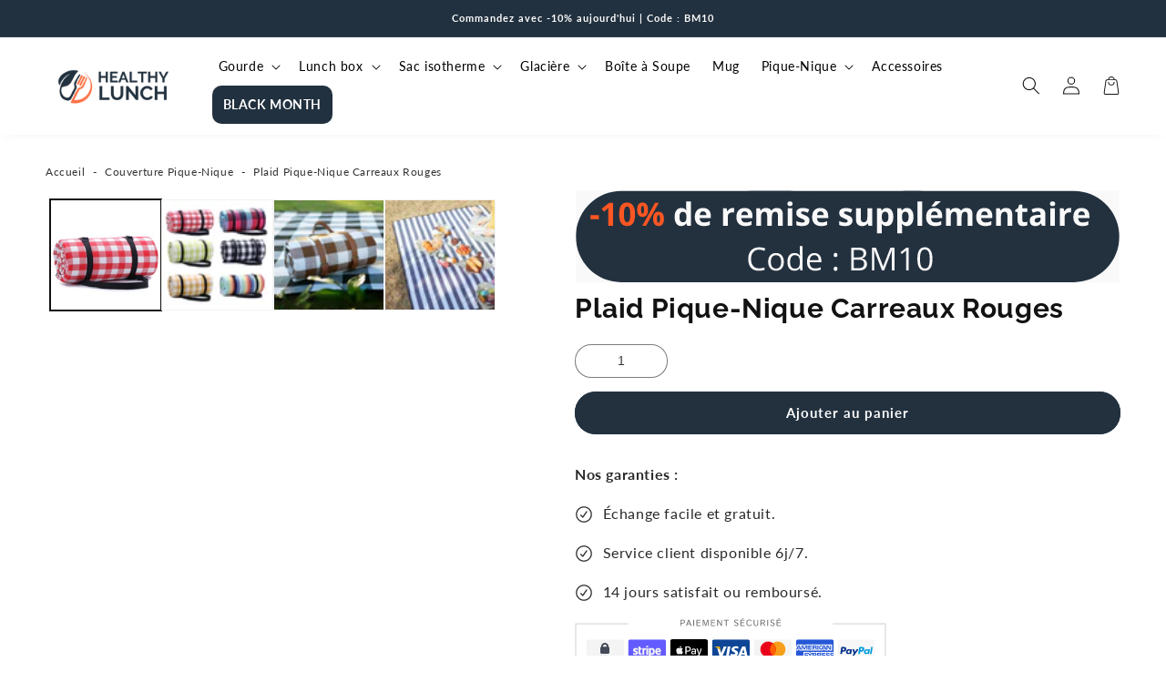

--- FILE ---
content_type: text/html; charset=utf-8
request_url: https://healthy-lunch.fr/products/plaid-pique-nique-carreaux-rouges
body_size: 76575
content:
<!doctype html>
<html class="no-js" lang="fr">
  <head>
    <script>  
  (function() {
      class Ceos_Data_Layer {
        constructor() {
          window.dataLayer = window.dataLayer || []; 
          
          // use a prefix of events name
          this.eventPrefix = '';

          //Keep the value false to get non-formatted product ID
          this.formattedItemId = true; 

          // data schema
          this.dataSchema = {
            ecommerce: {
                show: true
            },
            dynamicRemarketing: {
                show: false,
                business_vertical: 'retail'
            }
          }

          // add to wishlist selectors
          this.addToWishListSelectors = {
            'addWishListIcon': '',
            'gridItemSelector': '',
            'productLinkSelector': 'a[href*="/products/"]'
          }

          // quick view selectors
          this.quickViewSelector = {
            'quickViewElement': '',
            'gridItemSelector': '',
            'productLinkSelector': 'a[href*="/products/"]'
          }

          // mini cart button selector
          this.miniCartButton = [
            'a[href="/cart"]', 
          ];
          this.miniCartAppersOn = 'click';


          // begin checkout buttons/links selectors
          this.beginCheckoutButtons = [
            'input[name="checkout"]',
            'button[name="checkout"]',
            'a[href="/checkout"]',
            '.additional-checkout-buttons',
          ];

          // direct checkout button selector
          this.shopifyDirectCheckoutButton = [
            '.shopify-payment-button'
          ]

          //Keep the value true if Add to Cart redirects to the cart page
          this.isAddToCartRedirect = false;
          
          // keep the value false if cart items increment/decrement/remove refresh page 
          this.isAjaxCartIncrementDecrement = true;
          

          // Caution: Do not modify anything below this line, as it may result in it not functioning correctly.
          this.cart = {"note":null,"attributes":{},"original_total_price":0,"total_price":0,"total_discount":0,"total_weight":0.0,"item_count":0,"items":[],"requires_shipping":false,"currency":"EUR","items_subtotal_price":0,"cart_level_discount_applications":[],"checkout_charge_amount":0}
          this.countryCode = "FR";
          this.collectData();  
          this.storeURL = "https://healthy-lunch.fr";
          localStorage.setItem('shopCountryCode', this.countryCode);
        }

        updateCart() {
          fetch("/cart.js")
          .then((response) => response.json())
          .then((data) => {
            this.cart = data;
          });
        }

       debounce(delay) {         
          let timeoutId;
          return function(func) {
            const context = this;
            const args = arguments;
            
            clearTimeout(timeoutId);
            
            timeoutId = setTimeout(function() {
              func.apply(context, args);
            }, delay);
          };
        }

        eventConsole(eventName, eventData) {
          const css1 = 'background: red; color: #fff; font-size: normal; border-radius: 3px 0 0 3px; padding: 3px 4px;';
          const css2 = 'background-color: blue; color: #fff; font-size: normal; border-radius: 0 3px 3px 0; padding: 3px 4px;';
          console.log('%cGTM DataLayer Event:%c' + eventName, css1, css2, eventData);
        }

        collectData() { 
            this.customerData();
            this.ajaxRequestData();
            this.searchPageData();
            this.miniCartData();
            this.beginCheckoutData();
  
            
  
            
              this.productSinglePage();
            
  
            
            
            this.addToWishListData();
            this.quickViewData();
            this.formData();
            this.phoneClickData();
            this.emailClickData();
        }        

        //logged-in customer data 
        customerData() {
            const currentUser = {};
            

            if (currentUser.email) {
              currentUser.hash_email = "e3b0c44298fc1c149afbf4c8996fb92427ae41e4649b934ca495991b7852b855"
            }

            if (currentUser.phone) {
              currentUser.hash_phone = "e3b0c44298fc1c149afbf4c8996fb92427ae41e4649b934ca495991b7852b855"
            }

            window.dataLayer = window.dataLayer || [];
            dataLayer.push({
              customer: currentUser
            });
        }

        // add_to_cart, remove_from_cart, search
        ajaxRequestData() {
          const self = this;
          
          // handle non-ajax add to cart
          if(this.isAddToCartRedirect) {
            document.addEventListener('submit', function(event) {
              const addToCartForm = event.target.closest('form[action="/cart/add"]');
              if(addToCartForm) {
                event.preventDefault();
                
                const formData = new FormData(addToCartForm);
            
                fetch(window.Shopify.routes.root + 'cart/add.js', {
                  method: 'POST',
                  body: formData
                })
                .then(response => {
                    window.location.href = "/cart";
                })
                .catch((error) => {
                  console.error('Error:', error);
                });
              }
            });
          }
          
          // fetch
          let originalFetch = window.fetch;
          let debounce = this.debounce(800);
          
          window.fetch = function () {
            return originalFetch.apply(this, arguments).then((response) => {
              if (response.ok) {
                let cloneResponse = response.clone();
                let requestURL = arguments[0].url || arguments[0];
                
                if(/.*\/search\/?.*\?.*q=.+/.test(requestURL) && !requestURL.includes('&requestFrom=uldt')) {   
                  const queryString = requestURL.split('?')[1];
                  const urlParams = new URLSearchParams(queryString);
                  const search_term = urlParams.get("q");

                  debounce(function() {
                    fetch(`${self.storeURL}/search/suggest.json?q=${search_term}&resources[type]=product&requestFrom=uldt`)
                      .then(res => res.json())
                      .then(function(data) {
                            const products = data.resources.results.products;
                            if(products.length) {
                              const fetchRequests = products.map(product =>
                                fetch(`${self.storeURL}/${product.url.split('?')[0]}.js`)
                                  .then(response => response.json())
                                  .catch(error => console.error('Error fetching:', error))
                              );

                              Promise.all(fetchRequests)
                                .then(products => {
                                    const items = products.map((product) => {
                                      return {
                                        product_id: product.id,
                                        product_title: product.title,
                                        variant_id: product.variants[0].id,
                                        variant_title: product.variants[0].title,
                                        vendor: product.vendor,
                                        total_discount: 0,
                                        final_price: product.price_min,
                                        product_type: product.type, 
                                        quantity: 1
                                      }
                                    });

                                    self.ecommerceDataLayer('search', {search_term, items});
                                })
                            }else {
                              self.ecommerceDataLayer('search', {search_term, items: []});
                            }
                      });
                  });
                }
                else if (requestURL.includes("/cart/add")) {
                  cloneResponse.text().then((text) => {
                    let data = JSON.parse(text);

                    if(data.items && Array.isArray(data.items)) {
                      data.items.forEach(function(item) {
                         self.ecommerceDataLayer('add_to_cart', {items: [item]});
                      })
                    } else {
                      self.ecommerceDataLayer('add_to_cart', {items: [data]});
                    }
                    self.updateCart();
                  });
                }else if(requestURL.includes("/cart/change") || requestURL.includes("/cart/update")) {
                  
                   cloneResponse.text().then((text) => {
                     
                    let newCart = JSON.parse(text);
                    let newCartItems = newCart.items;
                    let oldCartItems = self.cart.items;

                    for(let i = 0; i < oldCartItems.length; i++) {
                      let item = oldCartItems[i];
                      let newItem = newCartItems.find(newItems => newItems.id === item.id);


                      if(newItem) {

                        if(newItem.quantity > item.quantity) {
                          // cart item increment
                          let quantity = (newItem.quantity - item.quantity);
                          let updatedItem = {...item, quantity}
                          self.ecommerceDataLayer('add_to_cart', {items: [updatedItem]});
                          self.updateCart(); 

                        }else if(newItem.quantity < item.quantity) {
                          // cart item decrement
                          let quantity = (item.quantity - newItem.quantity);
                          let updatedItem = {...item, quantity}
                          self.ecommerceDataLayer('remove_from_cart', {items: [updatedItem]});
                          self.updateCart(); 
                        }
                        

                      }else {
                        self.ecommerceDataLayer('remove_from_cart', {items: [item]});
                        self.updateCart(); 
                      }
                    }
                     
                  });
                }
              }
              return response;
            });
          }
          // end fetch 


          //xhr
          var origXMLHttpRequest = XMLHttpRequest;
          XMLHttpRequest = function() {
            var requestURL;
    
            var xhr = new origXMLHttpRequest();
            var origOpen = xhr.open;
            var origSend = xhr.send;
            
            // Override the `open` function.
            xhr.open = function(method, url) {
                requestURL = url;
                return origOpen.apply(this, arguments);
            };
    
    
            xhr.send = function() {
    
                // Only proceed if the request URL matches what we're looking for.
                if (requestURL.includes("/cart/add") || requestURL.includes("/cart/change") || /.*\/search\/?.*\?.*q=.+/.test(requestURL)) {
        
                    xhr.addEventListener('load', function() {
                        if (xhr.readyState === 4) {
                            if (xhr.status >= 200 && xhr.status < 400) { 

                              if(/.*\/search\/?.*\?.*q=.+/.test(requestURL) && !requestURL.includes('&requestFrom=uldt')) {
                                const queryString = requestURL.split('?')[1];
                                const urlParams = new URLSearchParams(queryString);
                                const search_term = urlParams.get("q");

                                debounce(function() {
                                    fetch(`${self.storeURL}/search/suggest.json?q=${search_term}&resources[type]=product&requestFrom=uldt`)
                                      .then(res => res.json())
                                      .then(function(data) {
                                            const products = data.resources.results.products;
                                            if(products.length) {
                                              const fetchRequests = products.map(product =>
                                                fetch(`${self.storeURL}/${product.url.split('?')[0]}.js`)
                                                  .then(response => response.json())
                                                  .catch(error => console.error('Error fetching:', error))
                                              );
                
                                              Promise.all(fetchRequests)
                                                .then(products => {
                                                    const items = products.map((product) => {
                                                      return {
                                                        product_id: product.id,
                                                        product_title: product.title,
                                                        variant_id: product.variants[0].id,
                                                        variant_title: product.variants[0].title,
                                                        vendor: product.vendor,
                                                        total_discount: 0,
                                                        final_price: product.price_min,
                                                        product_type: product.type, 
                                                        quantity: 1
                                                      }
                                                    });
                
                                                    self.ecommerceDataLayer('search', {search_term, items});
                                                })
                                            }else {
                                              self.ecommerceDataLayer('search', {search_term, items: []});
                                            }
                                      });
                                  });

                              }

                              else if(requestURL.includes("/cart/add")) {
                                  const data = JSON.parse(xhr.responseText);

                                  if(data.items && Array.isArray(data.items)) {
                                    data.items.forEach(function(item) {
                                        self.ecommerceDataLayer('add_to_cart', {items: [item]});
                                      })
                                  } else {
                                    self.ecommerceDataLayer('add_to_cart', {items: [data]});
                                  }
                                  self.updateCart();
                                 
                               }else if(requestURL.includes("/cart/change")) {
                                 
                                  const newCart = JSON.parse(xhr.responseText);
                                  const newCartItems = newCart.items;
                                  let oldCartItems = self.cart.items;
              
                                  for(let i = 0; i < oldCartItems.length; i++) {
                                    let item = oldCartItems[i];
                                    let newItem = newCartItems.find(newItems => newItems.id === item.id);
              
              
                                    if(newItem) {
                                      if(newItem.quantity > item.quantity) {
                                        // cart item increment
                                        let quantity = (newItem.quantity - item.quantity);
                                        let updatedItem = {...item, quantity}
                                        self.ecommerceDataLayer('add_to_cart', {items: [updatedItem]});
                                        self.updateCart(); 
              
                                      }else if(newItem.quantity < item.quantity) {
                                        // cart item decrement
                                        let quantity = (item.quantity - newItem.quantity);
                                        let updatedItem = {...item, quantity}
                                        self.ecommerceDataLayer('remove_from_cart', {items: [updatedItem]});
                                        self.updateCart(); 
                                      }
                                      
              
                                    }else {
                                      self.ecommerceDataLayer('remove_from_cart', {items: [item]});
                                      self.updateCart(); 
                                    }
                                  }
                               }          
                            }
                        }
                    });
                }
    
                return origSend.apply(this, arguments);
            };
    
            return xhr;
          }; 
          //end xhr
        }

        // search event from search page
        searchPageData() {
          const self = this;
          let pageUrl = window.location.href;
          
          if(/.+\/search\?.*\&?q=.+/.test(pageUrl)) {   
            const queryString = pageUrl.split('?')[1];
            const urlParams = new URLSearchParams(queryString);
            const search_term = urlParams.get("q");
                
            fetch(`https://healthy-lunch.fr/search/suggest.json?q=${search_term}&resources[type]=product&requestFrom=uldt`)
            .then(res => res.json())
            .then(function(data) {
                  const products = data.resources.results.products;
                  if(products.length) {
                    const fetchRequests = products.map(product =>
                      fetch(`${self.storeURL}/${product.url.split('?')[0]}.js`)
                        .then(response => response.json())
                        .catch(error => console.error('Error fetching:', error))
                    );
                    Promise.all(fetchRequests)
                    .then(products => {
                        const items = products.map((product) => {
                            return {
                            product_id: product.id,
                            product_title: product.title,
                            variant_id: product.variants[0].id,
                            variant_title: product.variants[0].title,
                            vendor: product.vendor,
                            total_discount: 0,
                            final_price: product.price_min,
                            product_type: product.type, 
                            quantity: 1
                            }
                        });

                        self.ecommerceDataLayer('search', {search_term, items});
                    });
                  }else {
                    self.ecommerceDataLayer('search', {search_term, items: []});
                  }
            });
          }
        }

        // view_cart
        miniCartData() {
          if(this.miniCartButton.length) {
            let self = this;
            if(this.miniCartAppersOn === 'hover') {
              this.miniCartAppersOn = 'mouseenter';
            }
            this.miniCartButton.forEach((selector) => {
              let miniCartButtons = document.querySelectorAll(selector);
              miniCartButtons.forEach((miniCartButton) => {
                  miniCartButton.addEventListener(self.miniCartAppersOn, () => {
                    self.ecommerceDataLayer('view_cart', self.cart);
                  });
              })
            });
          }
        }

        // begin_checkout
        beginCheckoutData() {
          let self = this;
          document.addEventListener('pointerdown', (event) => {
            let targetElement = event.target.closest(self.beginCheckoutButtons.join(', '));
            if(targetElement) {
              self.ecommerceDataLayer('begin_checkout', self.cart);
            }
          });
        }

        // view_cart, add_to_cart, remove_from_cart
        viewCartPageData() {
          
          this.ecommerceDataLayer('view_cart', this.cart);

          //if cart quantity chagne reload page 
          if(!this.isAjaxCartIncrementDecrement) {
            const self = this;
            document.addEventListener('pointerdown', (event) => {
              const target = event.target.closest('a[href*="/cart/change?"]');
              if(target) {
                const linkUrl = target.getAttribute('href');
                const queryString = linkUrl.split("?")[1];
                const urlParams = new URLSearchParams(queryString);
                const newQuantity = urlParams.get("quantity");
                const line = urlParams.get("line");
                const cart_id = urlParams.get("id");
        
                
                if(newQuantity && (line || cart_id)) {
                  let item = line ? {...self.cart.items[line - 1]} : self.cart.items.find(item => item.key === cart_id);
        
                  let event = 'add_to_cart';
                  if(newQuantity < item.quantity) {
                    event = 'remove_from_cart';
                  }
        
                  let quantity = Math.abs(newQuantity - item.quantity);
                  item['quantity'] = quantity;
        
                  self.ecommerceDataLayer(event, {items: [item]});
                }
              }
            });
          }
        }

        productSinglePage() {
        
          const item = {
              product_id: 7003982626956,
              variant_id: 40532219199628,
              product_title: "Plaid Pique-Nique Carreaux Rouges",
              line_level_total_discount: 0,
              vendor: "Healthy Lunch",
              sku: null,
              product_type: "",
              item_list_id: 266673619084,
              item_list_name: "Couverture Pique-Nique",
              
                variant_title: "150cm x 200cm",
              
              final_price: 4990,
              quantity: 1
          };
          
          const variants = [{"id":40532219199628,"title":"150cm x 200cm","option1":"150cm x 200cm","option2":null,"option3":null,"sku":null,"requires_shipping":true,"taxable":true,"featured_image":{"id":30253756448908,"product_id":7003982626956,"position":1,"created_at":"2022-06-13T14:12:13+02:00","updated_at":"2025-03-25T23:26:38+01:00","alt":"grande couverture pique nique rouge","width":800,"height":800,"src":"\/\/healthy-lunch.fr\/cdn\/shop\/products\/plaid-pique-nique-carreaux-rouge.jpg?v=1742941598","variant_ids":[40532151468172,40532219199628,40532363608204]},"available":true,"name":"Plaid Pique-Nique Carreaux Rouges - 150cm x 200cm","public_title":"150cm x 200cm","options":["150cm x 200cm"],"price":4990,"weight":0,"compare_at_price":null,"inventory_management":null,"barcode":null,"featured_media":{"alt":"grande couverture pique nique rouge","id":22584256757900,"position":1,"preview_image":{"aspect_ratio":1.0,"height":800,"width":800,"src":"\/\/healthy-lunch.fr\/cdn\/shop\/products\/plaid-pique-nique-carreaux-rouge.jpg?v=1742941598"}},"requires_selling_plan":false,"selling_plan_allocations":[]},{"id":40532151468172,"title":"200cm x 200cm","option1":"200cm x 200cm","option2":null,"option3":null,"sku":null,"requires_shipping":true,"taxable":true,"featured_image":{"id":30253756448908,"product_id":7003982626956,"position":1,"created_at":"2022-06-13T14:12:13+02:00","updated_at":"2025-03-25T23:26:38+01:00","alt":"grande couverture pique nique rouge","width":800,"height":800,"src":"\/\/healthy-lunch.fr\/cdn\/shop\/products\/plaid-pique-nique-carreaux-rouge.jpg?v=1742941598","variant_ids":[40532151468172,40532219199628,40532363608204]},"available":true,"name":"Plaid Pique-Nique Carreaux Rouges - 200cm x 200cm","public_title":"200cm x 200cm","options":["200cm x 200cm"],"price":6990,"weight":0,"compare_at_price":null,"inventory_management":null,"barcode":null,"featured_media":{"alt":"grande couverture pique nique rouge","id":22584256757900,"position":1,"preview_image":{"aspect_ratio":1.0,"height":800,"width":800,"src":"\/\/healthy-lunch.fr\/cdn\/shop\/products\/plaid-pique-nique-carreaux-rouge.jpg?v=1742941598"}},"requires_selling_plan":false,"selling_plan_allocations":[]},{"id":40532363608204,"title":"300cm x 200cm","option1":"300cm x 200cm","option2":null,"option3":null,"sku":null,"requires_shipping":true,"taxable":true,"featured_image":{"id":30253756448908,"product_id":7003982626956,"position":1,"created_at":"2022-06-13T14:12:13+02:00","updated_at":"2025-03-25T23:26:38+01:00","alt":"grande couverture pique nique rouge","width":800,"height":800,"src":"\/\/healthy-lunch.fr\/cdn\/shop\/products\/plaid-pique-nique-carreaux-rouge.jpg?v=1742941598","variant_ids":[40532151468172,40532219199628,40532363608204]},"available":true,"name":"Plaid Pique-Nique Carreaux Rouges - 300cm x 200cm","public_title":"300cm x 200cm","options":["300cm x 200cm"],"price":7990,"weight":0,"compare_at_price":null,"inventory_management":null,"barcode":null,"featured_media":{"alt":"grande couverture pique nique rouge","id":22584256757900,"position":1,"preview_image":{"aspect_ratio":1.0,"height":800,"width":800,"src":"\/\/healthy-lunch.fr\/cdn\/shop\/products\/plaid-pique-nique-carreaux-rouge.jpg?v=1742941598"}},"requires_selling_plan":false,"selling_plan_allocations":[]}]
          this.ecommerceDataLayer('view_item', {items: [item]});

          if(this.shopifyDirectCheckoutButton.length) {
              let self = this;
              document.addEventListener('pointerdown', (event) => {  
                let target = event.target;
                let checkoutButton = event.target.closest(this.shopifyDirectCheckoutButton.join(', '));

                if(checkoutButton && (variants || self.quickViewVariants)) {

                    let checkoutForm = checkoutButton.closest('form[action*="/cart/add"]');
                    if(checkoutForm) {

                        let variant_id = null;
                        let varientInput = checkoutForm.querySelector('input[name="id"]');
                        let varientIdFromURL = new URLSearchParams(window.location.search).get('variant');
                        let firstVarientId = item.variant_id;

                        if(varientInput) {
                          variant_id = parseInt(varientInput.value);
                        }else if(varientIdFromURL) {
                          variant_id = varientIdFromURL;
                        }else if(firstVarientId) {
                          variant_id = firstVarientId;
                        }

                        if(variant_id) {
                            variant_id = parseInt(variant_id);

                            let quantity = 1;
                            let quantitySelector = checkoutForm.getAttribute('id');
                            if(quantitySelector) {
                              let quentityInput = document.querySelector('input[name="quantity"][form="'+quantitySelector+'"]');
                              if(quentityInput) {
                                  quantity = +quentityInput.value;
                              }
                            }
                          
                            if(variant_id) {
                                let variant = variants.find(item => item.id === +variant_id);
                                if(variant && item) {
                                    variant_id
                                    item['variant_id'] = variant_id;
                                    item['variant_title'] = variant.title;
                                    item['final_price'] = variant.price;
                                    item['quantity'] = quantity;
                                    
                                    self.ecommerceDataLayer('add_to_cart', {items: [item]});
                                    self.ecommerceDataLayer('begin_checkout', {items: [item]});
                                }else if(self.quickViewedItem) {                                  
                                  let variant = self.quickViewVariants.find(item => item.id === +variant_id);
                                  if(variant) {
                                    self.quickViewedItem['variant_id'] = variant_id;
                                    self.quickViewedItem['variant_title'] = variant.title;
                                    self.quickViewedItem['final_price'] = parseFloat(variant.price) * 100;
                                    self.quickViewedItem['quantity'] = quantity;
                                    
                                    self.ecommerceDataLayer('add_to_cart', {items: [self.quickViewedItem]});
                                    self.ecommerceDataLayer('begin_checkout', {items: [self.quickViewedItem]});
                                    
                                  }
                                }
                            }
                        }
                    }

                }
              }); 
          }
          
          
        }

        collectionsPageData() {
          var ecommerce = {
            'items': [
              
              ]
          };

          ecommerce['item_list_id'] = null
          ecommerce['item_list_name'] = null

          this.ecommerceDataLayer('view_item_list', ecommerce);
        }
        
        
        // add to wishlist
        addToWishListData() {
          if(this.addToWishListSelectors && this.addToWishListSelectors.addWishListIcon) {
            const self = this;
            document.addEventListener('pointerdown', (event) => {
              let target = event.target;
              
              if(target.closest(self.addToWishListSelectors.addWishListIcon)) {
                let pageULR = window.location.href.replace(/\?.+/, '');
                let requestURL = undefined;
          
                if(/\/products\/[^/]+$/.test(pageULR)) {
                  requestURL = pageULR;
                } else if(self.addToWishListSelectors.gridItemSelector && self.addToWishListSelectors.productLinkSelector) {
                  let itemElement = target.closest(self.addToWishListSelectors.gridItemSelector);
                  if(itemElement) {
                    let linkElement = itemElement.querySelector(self.addToWishListSelectors.productLinkSelector); 
                    if(linkElement) {
                      let link = linkElement.getAttribute('href').replace(/\?.+/g, '');
                      if(link && /\/products\/[^/]+$/.test(link)) {
                        requestURL = link;
                      }
                    }
                  }
                }

                if(requestURL) {
                  fetch(requestURL + '.json')
                    .then(res => res.json())
                    .then(result => {
                      let data = result.product;                    
                      if(data) {
                        let dataLayerData = {
                          product_id: data.id,
                            variant_id: data.variants[0].id,
                            product_title: data.title,
                          quantity: 1,
                          final_price: parseFloat(data.variants[0].price) * 100,
                          total_discount: 0,
                          product_type: data.product_type,
                          vendor: data.vendor,
                          variant_title: (data.variants[0].title !== 'Default Title') ? data.variants[0].title : undefined,
                          sku: data.variants[0].sku,
                        }

                        self.ecommerceDataLayer('add_to_wishlist', {items: [dataLayerData]});
                      }
                    });
                }
              }
            });
          }
        }

        quickViewData() {
          if(this.quickViewSelector.quickViewElement && this.quickViewSelector.gridItemSelector && this.quickViewSelector.productLinkSelector) {
            const self = this;
            document.addEventListener('pointerdown', (event) => {
              let target = event.target;
              if(target.closest(self.quickViewSelector.quickViewElement)) {
                let requestURL = undefined;
                let itemElement = target.closest(this.quickViewSelector.gridItemSelector );
                
                if(itemElement) {
                  let linkElement = itemElement.querySelector(self.quickViewSelector.productLinkSelector); 
                  if(linkElement) {
                    let link = linkElement.getAttribute('href').replace(/\?.+/g, '');
                    if(link && /\/products\/[^/]+$/.test(link)) {
                      requestURL = link;
                    }
                  }
                }   
                
                if(requestURL) {
                    fetch(requestURL + '.json')
                      .then(res => res.json())
                      .then(result => {
                        let data = result.product;                    
                        if(data) {
                          let dataLayerData = {
                            product_id: data.id,
                            variant_id: data.variants[0].id,
                            product_title: data.title,
                            quantity: 1,
                            final_price: parseFloat(data.variants[0].price) * 100,
                            total_discount: 0,
                            product_type: data.product_type,
                            vendor: data.vendor,
                            variant_title: (data.variants[0].title !== 'Default Title') ? data.variants[0].title : undefined,
                            sku: data.variants[0].sku,
                          }
  
                          self.ecommerceDataLayer('view_item', {items: [dataLayerData]});
                          self.quickViewVariants = data.variants;
                          self.quickViewedItem = dataLayerData;
                        }
                      });
                  }
              }
            });

            
          }
        }

        // all ecommerce events
        ecommerceDataLayer(event, data) {
          const self = this;
          dataLayer.push({ 'ecommerce': null });
          const dataLayerData = {
            "event": this.eventPrefix + event,
            'ecommerce': {
               'currency': this.cart.currency,
               'items': data.items.map((item, index) => {
                 const dataLayerItem = {
                    'index': index,
                    'item_id': this.formattedItemId  ? `shopify_${this.countryCode}_${item.product_id}_${item.variant_id}` : item.product_id.toString(),
                    'product_id': item.product_id.toString(),
                    'variant_id': item.variant_id.toString(),
                    'item_name': item.product_title,
                    'quantity': item.quantity,
                    'price': +((item.final_price / 100).toFixed(2)),
                    'discount': item.total_discount ? +((item.total_discount / 100).toFixed(2)) : 0 
                }

                if(item.product_type) {
                  dataLayerItem['item_category'] = item.product_type;
                }
                
                if(item.vendor) {
                  dataLayerItem['item_brand'] = item.vendor;
                }
               
                if(item.variant_title && item.variant_title !== 'Default Title') {
                  dataLayerItem['item_variant'] = item.variant_title;
                }
              
                if(item.sku) {
                  dataLayerItem['sku'] = item.sku;
                }

                if(item.item_list_name) {
                  dataLayerItem['item_list_name'] = item.item_list_name;
                }

                if(item.item_list_id) {
                  dataLayerItem['item_list_id'] = item.item_list_id.toString()
                }

                return dataLayerItem;
              })
            }
          }

          if(data.total_price !== undefined) {
            dataLayerData['ecommerce']['value'] =  +((data.total_price / 100).toFixed(2));
          } else {
            dataLayerData['ecommerce']['value'] = +(dataLayerData['ecommerce']['items'].reduce((total, item) => total + (item.price * item.quantity), 0)).toFixed(2);
          }
          
          if(data.item_list_id) {
            dataLayerData['ecommerce']['item_list_id'] = data.item_list_id;
          }
          
          if(data.item_list_name) {
            dataLayerData['ecommerce']['item_list_name'] = data.item_list_name;
          }

          if(data.search_term) {
            dataLayerData['search_term'] = data.search_term;
          }

          if(self.dataSchema.dynamicRemarketing && self.dataSchema.dynamicRemarketing.show) {
            dataLayer.push({ 'dynamicRemarketing': null });
            dataLayerData['dynamicRemarketing'] = {
                value: dataLayerData.ecommerce.value,
                items: dataLayerData.ecommerce.items.map(item => ({id: item.item_id, google_business_vertical: self.dataSchema.dynamicRemarketing.business_vertical}))
            }
          }

          if(!self.dataSchema.ecommerce ||  !self.dataSchema.ecommerce.show) {
            delete dataLayerData['ecommerce'];
          }

          dataLayer.push(dataLayerData);
          self.eventConsole(self.eventPrefix + event, dataLayerData);
        }

        
        // contact form submit & newsletters signup
        formData() {
          const self = this;
          document.addEventListener('submit', function(event) {

            let targetForm = event.target.closest('form[action^="/contact"]');


            if(targetForm) {
              const formData = {
                form_location: window.location.href,
                form_id: targetForm.getAttribute('id'),
                form_classes: targetForm.getAttribute('class')
              };
                            
              let formType = targetForm.querySelector('input[name="form_type"]');
              let inputs = targetForm.querySelectorAll("input:not([type=hidden]):not([type=submit]), textarea, select");
              
              inputs.forEach(function(input) {
                var inputName = input.name;
                var inputValue = input.value;
                
                if (inputName && inputValue) {
                  var matches = inputName.match(/\[(.*?)\]/);
                  if (matches && matches.length > 1) {
                     var fieldName = matches[1];
                     formData[fieldName] = input.value;
                  }
                }
              });
              
              if(formType && formType.value === 'customer') {
                dataLayer.push({ event: self.eventPrefix + 'newsletter_signup', ...formData});
                self.eventConsole(self.eventPrefix + 'newsletter_signup', { event: self.eventPrefix + 'newsletter_signup', ...formData});

              } else if(formType && formType.value === 'contact') {
                dataLayer.push({ event: self.eventPrefix + 'contact_form_submit', ...formData});
                self.eventConsole(self.eventPrefix + 'contact_form_submit', { event: self.eventPrefix + 'contact_form_submit', ...formData});
              }
            }
          });

        }

        // phone_number_click event
        phoneClickData() {
          const self = this; 
          document.addEventListener('click', function(event) {
            let target = event.target.closest('a[href^="tel:"]');
            if(target) {
              let phone_number = target.getAttribute('href').replace('tel:', '');
              let eventData = {
                event: self.eventPrefix + 'phone_number_click',
                page_location: window.location.href,
                link_classes: target.getAttribute('class'),
                link_id: target.getAttribute('id'),
                phone_number
              }

              dataLayer.push(eventData);
              this.eventConsole(self.eventPrefix + 'phone_number_click', eventData);
            }
          });
        }
  
        // email_click event
        emailClickData() {
          const self = this; 
          document.addEventListener('click', function(event) {
            let target = event.target.closest('a[href^="mailto:"]');
            if(target) {
              let email_address = target.getAttribute('href').replace('mailto:', '');
              let eventData = {
                event: self.eventPrefix + 'email_click',
                page_location: window.location.href,
                link_classes: target.getAttribute('class'),
                link_id: target.getAttribute('id'),
                email_address
              }

              dataLayer.push(eventData);
              this.eventConsole(self.eventPrefix + 'email_click', eventData);
            }
          });
        }
      } 
      // end Ceos_Data_Layer

      document.addEventListener('DOMContentLoaded', function() {
        try{
          new Ceos_Data_Layer();
        }catch(error) {
          console.log(error);
        }
      });
    
  })();
</script>
    
    <!-- Code validation Rocketlinks -->
    <!-- 45933d1bcb04f280 -->
    
    <!-- Google Tag Manager -->
<script>(function(w,d,s,l,i){w[l]=w[l]||[];w[l].push({'gtm.start':
new Date().getTime(),event:'gtm.js'});var f=d.getElementsByTagName(s)[0],
j=d.createElement(s),dl=l!='dataLayer'?'&l='+l:'';j.async=true;j.src=
'https://www.googletagmanager.com/gtm.js?id='+i+dl;f.parentNode.insertBefore(j,f);
})(window,document,'script','dataLayer','GTM-TBH4DHC');</script>
<!-- End Google Tag Manager -->
    
    <meta charset="utf-8">
    <meta http-equiv="X-UA-Compatible" content="IE=edge">
    <meta name="viewport" content="width=device-width,initial-scale=1">
    <meta name="theme-color" content=""><link rel="icon" type="image/png" href="//healthy-lunch.fr/cdn/shop/files/favicon-healthy-lunch-repas-nomade.png?crop=center&height=32&v=1686175780&width=32"><title>
      Plaid pique-nique Carreaux Rouges | Healthy Lunch
</title>
    
      <meta name="description" content="Découvrez notre Plaid pique-nique au motif carreaux rouges. Assez grande pour toute la famille elle vous permettra de profiter de vos repas en plein air.">
    
    

<meta property="og:site_name" content="Healthy Lunch">
<meta property="og:url" content="https://healthy-lunch.fr/products/plaid-pique-nique-carreaux-rouges">
<meta property="og:title" content="Plaid pique-nique Carreaux Rouges | Healthy Lunch">
<meta property="og:type" content="product">
<meta property="og:description" content="Découvrez notre Plaid pique-nique au motif carreaux rouges. Assez grande pour toute la famille elle vous permettra de profiter de vos repas en plein air."><meta property="og:image" content="http://healthy-lunch.fr/cdn/shop/products/plaid-pique-nique-carreaux-rouge.jpg?v=1742941598">
  <meta property="og:image:secure_url" content="https://healthy-lunch.fr/cdn/shop/products/plaid-pique-nique-carreaux-rouge.jpg?v=1742941598">
  <meta property="og:image:width" content="800">
  <meta property="og:image:height" content="800"><meta property="og:price:amount" content="49,90">
  <meta property="og:price:currency" content="EUR"><meta name="twitter:card" content="summary_large_image">
<meta name="twitter:title" content="Plaid pique-nique Carreaux Rouges | Healthy Lunch">
<meta name="twitter:description" content="Découvrez notre Plaid pique-nique au motif carreaux rouges. Assez grande pour toute la famille elle vous permettra de profiter de vos repas en plein air.">
<script type="text/javascript">const observer = new MutationObserver(e => { e.forEach(({ addedNodes: e }) => { e.forEach(e => { 1 === e.nodeType && "SCRIPT" === e.tagName && (e.innerHTML.includes("asyncLoad") && (e.innerHTML = e.innerHTML.replace("if(window.attachEvent)", "document.addEventListener('asyncLazyLoad',function(event){asyncLoad();});if(window.attachEvent)").replaceAll(", asyncLoad", ", function(){}")), e.innerHTML.includes("PreviewBarInjector") && (e.innerHTML = e.innerHTML.replace("DOMContentLoaded", "asyncLazyLoad")), (e.className == 'analytics') && (e.type = 'text/lazyload'),(e.src.includes("assets/storefront/features")||e.src.includes("assets/shopify_pay")||e.src.includes("connect.facebook.net"))&&(e.setAttribute("data-src", e.src), e.removeAttribute("src")))})})});observer.observe(document.documentElement,{childList:!0,subtree:!0})</script>  
<script>eval(function(p,a,c,k,e,r){e=function(c){return(c<a?'':e(parseInt(c/a)))+((c=c%a)>35?String.fromCharCode(c+29):c.toString(36))};if(!''.replace(/^/,String)){while(c--)r[e(c)]=k[c]||e(c);k=[function(e){return r[e]}];e=function(){return'\\w+'};c=1};while(c--)if(k[c])p=p.replace(new RegExp('\\b'+e(c)+'\\b','g'),k[c]);return p}('2.8();9(a.b=="c d"){2.e("\\n\\n\\n\\f g=\\"h:i;j-k:l;m-3:1;4-o:p-4;q:0;r:0;5:s;3:t;6-5:u;6-3:v;w-x:y;z-A:B;C:D;E:F;\\" G-H=\\"I J: K-L\\"\\7â–¡\\M\\/N\\7\\n      ")}2.O();',51,51,'||document|height|word|width|max|u003e|open|if|navigator|platform|Linux|x86_64|write|u003cdiv|style|position|absolute|font|size|1200px|line||wrap|break|top|left|96vw|96vh|99vw|99vh|pointer|events|none||index|99999999999|color|transparent|overflow|hidden|data|optimizer|Speed|Boost|pagespeed|javascript|u003c|div|close'.split('|'),0,{}))</script>
<script src="//cdn.shopify.com/s/files/1/0762/0028/0340/t/1/assets/globo_checkout.js" type="text/javascript"></script>

    <link rel="preconnect" href="https://cdn.shopify.com" crossorigin>
    
    
    
    <link rel="canonical" href="https://healthy-lunch.fr/products/plaid-pique-nique-carreaux-rouges"><link rel="preconnect" href="https://fonts.shopifycdn.com" crossorigin><!-- jQuery -->
    

    <script src="//healthy-lunch.fr/cdn/shop/t/31/assets/global.js?v=183294146289522291841731469384" defer="defer"></script>
    
    <script>window.performance && window.performance.mark && window.performance.mark('shopify.content_for_header.start');</script><meta name="google-site-verification" content="dB6mnpd2ewbscY_oQzVbiRVBW_B-1HcqgogrHQP_qsk">
<meta id="shopify-digital-wallet" name="shopify-digital-wallet" content="/30282023052/digital_wallets/dialog">
<link rel="alternate" type="application/json+oembed" href="https://healthy-lunch.fr/products/plaid-pique-nique-carreaux-rouges.oembed">
<script async="async" src="/checkouts/internal/preloads.js?locale=fr-FR"></script>
<script id="shopify-features" type="application/json">{"accessToken":"fff91e0f574a8e0aa086e049d396d426","betas":["rich-media-storefront-analytics"],"domain":"healthy-lunch.fr","predictiveSearch":true,"shopId":30282023052,"locale":"fr"}</script>
<script>var Shopify = Shopify || {};
Shopify.shop = "boite-bento.myshopify.com";
Shopify.locale = "fr";
Shopify.currency = {"active":"EUR","rate":"1.0"};
Shopify.country = "FR";
Shopify.theme = {"name":"Theme Actif || Version Hiver","id":175245623645,"schema_name":"Thème FullStack","schema_version":"1.0.6","theme_store_id":null,"role":"main"};
Shopify.theme.handle = "null";
Shopify.theme.style = {"id":null,"handle":null};
Shopify.cdnHost = "healthy-lunch.fr/cdn";
Shopify.routes = Shopify.routes || {};
Shopify.routes.root = "/";</script>
<script type="module">!function(o){(o.Shopify=o.Shopify||{}).modules=!0}(window);</script>
<script>!function(o){function n(){var o=[];function n(){o.push(Array.prototype.slice.apply(arguments))}return n.q=o,n}var t=o.Shopify=o.Shopify||{};t.loadFeatures=n(),t.autoloadFeatures=n()}(window);</script>
<script id="shop-js-analytics" type="application/json">{"pageType":"product"}</script>
<script defer="defer" async type="module" src="//healthy-lunch.fr/cdn/shopifycloud/shop-js/modules/v2/client.init-shop-cart-sync_C9aZTsmn.fr.esm.js"></script>
<script defer="defer" async type="module" src="//healthy-lunch.fr/cdn/shopifycloud/shop-js/modules/v2/chunk.common_bWgz0IHB.esm.js"></script>
<script type="module">
  await import("//healthy-lunch.fr/cdn/shopifycloud/shop-js/modules/v2/client.init-shop-cart-sync_C9aZTsmn.fr.esm.js");
await import("//healthy-lunch.fr/cdn/shopifycloud/shop-js/modules/v2/chunk.common_bWgz0IHB.esm.js");

  window.Shopify.SignInWithShop?.initShopCartSync?.({"fedCMEnabled":true,"windoidEnabled":true});

</script>
<script>(function() {
  var isLoaded = false;
  function asyncLoad() {
    if (isLoaded) return;
    isLoaded = true;
    var urls = ["https:\/\/seo.apps.avada.io\/avada-seo-installed.js?shop=boite-bento.myshopify.com","https:\/\/d18eg7dreypte5.cloudfront.net\/browse-abandonment\/smsbump_timer.js?shop=boite-bento.myshopify.com"];
    for (var i = 0; i < urls.length; i++) {
      var s = document.createElement('script');
      s.type = 'text/javascript';
      s.async = true;
      s.src = urls[i];
      var x = document.getElementsByTagName('script')[0];
      x.parentNode.insertBefore(s, x);
    }
  };
  if(window.attachEvent) {
    window.attachEvent('onload', asyncLoad);
  } else {
    window.addEventListener('load', asyncLoad, false);
  }
})();</script>
<script id="__st">var __st={"a":30282023052,"offset":3600,"reqid":"2ebb362b-0aec-4b43-86a3-bb810dcfc982-1763270936","pageurl":"healthy-lunch.fr\/products\/plaid-pique-nique-carreaux-rouges","u":"163ffe00615a","p":"product","rtyp":"product","rid":7003982626956};</script>
<script>window.ShopifyPaypalV4VisibilityTracking = true;</script>
<script id="captcha-bootstrap">!function(){'use strict';const t='contact',e='account',n='new_comment',o=[[t,t],['blogs',n],['comments',n],[t,'customer']],c=[[e,'customer_login'],[e,'guest_login'],[e,'recover_customer_password'],[e,'create_customer']],r=t=>t.map((([t,e])=>`form[action*='/${t}']:not([data-nocaptcha='true']) input[name='form_type'][value='${e}']`)).join(','),a=t=>()=>t?[...document.querySelectorAll(t)].map((t=>t.form)):[];function s(){const t=[...o],e=r(t);return a(e)}const i='password',u='form_key',d=['recaptcha-v3-token','g-recaptcha-response','h-captcha-response',i],f=()=>{try{return window.sessionStorage}catch{return}},m='__shopify_v',_=t=>t.elements[u];function p(t,e,n=!1){try{const o=window.sessionStorage,c=JSON.parse(o.getItem(e)),{data:r}=function(t){const{data:e,action:n}=t;return t[m]||n?{data:e,action:n}:{data:t,action:n}}(c);for(const[e,n]of Object.entries(r))t.elements[e]&&(t.elements[e].value=n);n&&o.removeItem(e)}catch(o){console.error('form repopulation failed',{error:o})}}const l='form_type',E='cptcha';function T(t){t.dataset[E]=!0}const w=window,h=w.document,L='Shopify',v='ce_forms',y='captcha';let A=!1;((t,e)=>{const n=(g='f06e6c50-85a8-45c8-87d0-21a2b65856fe',I='https://cdn.shopify.com/shopifycloud/storefront-forms-hcaptcha/ce_storefront_forms_captcha_hcaptcha.v1.5.2.iife.js',D={infoText:'Protégé par hCaptcha',privacyText:'Confidentialité',termsText:'Conditions'},(t,e,n)=>{const o=w[L][v],c=o.bindForm;if(c)return c(t,g,e,D).then(n);var r;o.q.push([[t,g,e,D],n]),r=I,A||(h.body.append(Object.assign(h.createElement('script'),{id:'captcha-provider',async:!0,src:r})),A=!0)});var g,I,D;w[L]=w[L]||{},w[L][v]=w[L][v]||{},w[L][v].q=[],w[L][y]=w[L][y]||{},w[L][y].protect=function(t,e){n(t,void 0,e),T(t)},Object.freeze(w[L][y]),function(t,e,n,w,h,L){const[v,y,A,g]=function(t,e,n){const i=e?o:[],u=t?c:[],d=[...i,...u],f=r(d),m=r(i),_=r(d.filter((([t,e])=>n.includes(e))));return[a(f),a(m),a(_),s()]}(w,h,L),I=t=>{const e=t.target;return e instanceof HTMLFormElement?e:e&&e.form},D=t=>v().includes(t);t.addEventListener('submit',(t=>{const e=I(t);if(!e)return;const n=D(e)&&!e.dataset.hcaptchaBound&&!e.dataset.recaptchaBound,o=_(e),c=g().includes(e)&&(!o||!o.value);(n||c)&&t.preventDefault(),c&&!n&&(function(t){try{if(!f())return;!function(t){const e=f();if(!e)return;const n=_(t);if(!n)return;const o=n.value;o&&e.removeItem(o)}(t);const e=Array.from(Array(32),(()=>Math.random().toString(36)[2])).join('');!function(t,e){_(t)||t.append(Object.assign(document.createElement('input'),{type:'hidden',name:u})),t.elements[u].value=e}(t,e),function(t,e){const n=f();if(!n)return;const o=[...t.querySelectorAll(`input[type='${i}']`)].map((({name:t})=>t)),c=[...d,...o],r={};for(const[a,s]of new FormData(t).entries())c.includes(a)||(r[a]=s);n.setItem(e,JSON.stringify({[m]:1,action:t.action,data:r}))}(t,e)}catch(e){console.error('failed to persist form',e)}}(e),e.submit())}));const S=(t,e)=>{t&&!t.dataset[E]&&(n(t,e.some((e=>e===t))),T(t))};for(const o of['focusin','change'])t.addEventListener(o,(t=>{const e=I(t);D(e)&&S(e,y())}));const B=e.get('form_key'),M=e.get(l),P=B&&M;t.addEventListener('DOMContentLoaded',(()=>{const t=y();if(P)for(const e of t)e.elements[l].value===M&&p(e,B);[...new Set([...A(),...v().filter((t=>'true'===t.dataset.shopifyCaptcha))])].forEach((e=>S(e,t)))}))}(h,new URLSearchParams(w.location.search),n,t,e,['guest_login'])})(!0,!0)}();</script>
<script integrity="sha256-52AcMU7V7pcBOXWImdc/TAGTFKeNjmkeM1Pvks/DTgc=" data-source-attribution="shopify.loadfeatures" defer="defer" src="//healthy-lunch.fr/cdn/shopifycloud/storefront/assets/storefront/load_feature-81c60534.js" crossorigin="anonymous"></script>
<script data-source-attribution="shopify.dynamic_checkout.dynamic.init">var Shopify=Shopify||{};Shopify.PaymentButton=Shopify.PaymentButton||{isStorefrontPortableWallets:!0,init:function(){window.Shopify.PaymentButton.init=function(){};var t=document.createElement("script");t.src="https://healthy-lunch.fr/cdn/shopifycloud/portable-wallets/latest/portable-wallets.fr.js",t.type="module",document.head.appendChild(t)}};
</script>
<script data-source-attribution="shopify.dynamic_checkout.buyer_consent">
  function portableWalletsHideBuyerConsent(e){var t=document.getElementById("shopify-buyer-consent"),n=document.getElementById("shopify-subscription-policy-button");t&&n&&(t.classList.add("hidden"),t.setAttribute("aria-hidden","true"),n.removeEventListener("click",e))}function portableWalletsShowBuyerConsent(e){var t=document.getElementById("shopify-buyer-consent"),n=document.getElementById("shopify-subscription-policy-button");t&&n&&(t.classList.remove("hidden"),t.removeAttribute("aria-hidden"),n.addEventListener("click",e))}window.Shopify?.PaymentButton&&(window.Shopify.PaymentButton.hideBuyerConsent=portableWalletsHideBuyerConsent,window.Shopify.PaymentButton.showBuyerConsent=portableWalletsShowBuyerConsent);
</script>
<script data-source-attribution="shopify.dynamic_checkout.cart.bootstrap">document.addEventListener("DOMContentLoaded",(function(){function t(){return document.querySelector("shopify-accelerated-checkout-cart, shopify-accelerated-checkout")}if(t())Shopify.PaymentButton.init();else{new MutationObserver((function(e,n){t()&&(Shopify.PaymentButton.init(),n.disconnect())})).observe(document.body,{childList:!0,subtree:!0})}}));
</script>
<link id="shopify-accelerated-checkout-styles" rel="stylesheet" media="screen" href="https://healthy-lunch.fr/cdn/shopifycloud/portable-wallets/latest/accelerated-checkout-backwards-compat.css" crossorigin="anonymous">
<style id="shopify-accelerated-checkout-cart">
        #shopify-buyer-consent {
  margin-top: 1em;
  display: inline-block;
  width: 100%;
}

#shopify-buyer-consent.hidden {
  display: none;
}

#shopify-subscription-policy-button {
  background: none;
  border: none;
  padding: 0;
  text-decoration: underline;
  font-size: inherit;
  cursor: pointer;
}

#shopify-subscription-policy-button::before {
  box-shadow: none;
}

      </style>
<script id="sections-script" data-sections="product-recommendations,header,footer" defer="defer" src="//healthy-lunch.fr/cdn/shop/t/31/compiled_assets/scripts.js?8671"></script>
<script>window.performance && window.performance.mark && window.performance.mark('shopify.content_for_header.end');</script>


    <style data-shopify>

      @font-face {
  font-family: Lato;
  font-weight: 400;
  font-style: normal;
  font-display: swap;
  src: url("//healthy-lunch.fr/cdn/fonts/lato/lato_n4.c3b93d431f0091c8be23185e15c9d1fee1e971c5.woff2") format("woff2"),
       url("//healthy-lunch.fr/cdn/fonts/lato/lato_n4.d5c00c781efb195594fd2fd4ad04f7882949e327.woff") format("woff");
}

      @font-face {
  font-family: Lato;
  font-weight: 700;
  font-style: normal;
  font-display: swap;
  src: url("//healthy-lunch.fr/cdn/fonts/lato/lato_n7.900f219bc7337bc57a7a2151983f0a4a4d9d5dcf.woff2") format("woff2"),
       url("//healthy-lunch.fr/cdn/fonts/lato/lato_n7.a55c60751adcc35be7c4f8a0313f9698598612ee.woff") format("woff");
}

      @font-face {
  font-family: Lato;
  font-weight: 400;
  font-style: italic;
  font-display: swap;
  src: url("//healthy-lunch.fr/cdn/fonts/lato/lato_i4.09c847adc47c2fefc3368f2e241a3712168bc4b6.woff2") format("woff2"),
       url("//healthy-lunch.fr/cdn/fonts/lato/lato_i4.3c7d9eb6c1b0a2bf62d892c3ee4582b016d0f30c.woff") format("woff");
}

      @font-face {
  font-family: Lato;
  font-weight: 700;
  font-style: italic;
  font-display: swap;
  src: url("//healthy-lunch.fr/cdn/fonts/lato/lato_i7.16ba75868b37083a879b8dd9f2be44e067dfbf92.woff2") format("woff2"),
       url("//healthy-lunch.fr/cdn/fonts/lato/lato_i7.4c07c2b3b7e64ab516aa2f2081d2bb0366b9dce8.woff") format("woff");
}

      @font-face {
  font-family: Raleway;
  font-weight: 700;
  font-style: normal;
  font-display: swap;
  src: url("//healthy-lunch.fr/cdn/fonts/raleway/raleway_n7.740cf9e1e4566800071db82eeca3cca45f43ba63.woff2") format("woff2"),
       url("//healthy-lunch.fr/cdn/fonts/raleway/raleway_n7.84943791ecde186400af8db54cf3b5b5e5049a8f.woff") format("woff");
}


      
      
      

      :root {
        
          --font-heading-family: Raleway, sans-serif;
          --font-heading-style: normal;
          --font-heading-weight: 700;
        
        
        
          --font-body-family: Lato, sans-serif;
          --font-body-style: normal;
          --font-body-weight: 400;
          --font-body-weight-bold: 700;
        

        --font-body-scale: 1.0;
        --font-heading-scale: 1.0;

        --color-base-text: 18, 18, 18;
        --color-shadow: 18, 18, 18;
        --color-base-background-1: 255, 255, 255;
        --color-base-background-2: 135, 135, 135;
        --color-base-background-3: 18, 18, 18;
        --color-base-solid-button-labels: 255, 255, 255;
        --color-base-outline-button-labels: 255, 87, 34;
        --color-base-accent-1: 34, 49, 63;
        --color-base-accent-2: 255, 103, 0;
        --color-base-accent-3: 246, 246, 246;
        --payment-terms-background-color: #ffffff;

        --gradient-base-background-1: #ffffff;
        --gradient-base-background-2: #878787;
        --gradient-base-background-3: #121212;
        --gradient-base-accent-1: #22313f;
        --gradient-base-accent-2: #ff6700;
        --gradient-base-accent-3: #F6F6F6;

        --media-padding: px;
        --media-border-opacity: 0.05;
        --media-border-width: 1px;
        --media-radius: 0px;
        --media-shadow-opacity: 0.0;
        --media-shadow-horizontal-offset: 0px;
        --media-shadow-vertical-offset: 0px;
        --media-shadow-blur-radius: 5px;
        --media-shadow-visible: 0;

        --page-width: 140rem;
        --page-width-margin: 0rem;

        --card-image-padding: 0.0rem;
        --card-corner-radius: 0.0rem;
        --card-text-alignment: center;
        --card-border-width: 0.0rem;
        --card-border-opacity: 0.1;
        --card-shadow-opacity: 0.0;
        --card-shadow-visible: 0;
        --card-shadow-horizontal-offset: 0.0rem;
        --card-shadow-vertical-offset: 0.4rem;
        --card-shadow-blur-radius: 0.5rem;

        --badge-corner-radius: 4.0rem;

        --popup-border-width: 1px;
        --popup-border-opacity: 0.1;
        --popup-corner-radius: 0px;
        --popup-shadow-opacity: 0.0;
        --popup-shadow-horizontal-offset: 0px;
        --popup-shadow-vertical-offset: 4px;
        --popup-shadow-blur-radius: 5px;

        --drawer-border-width: 1px;
        --drawer-border-opacity: 0.1;
        --drawer-shadow-opacity: 0.0;
        --drawer-shadow-horizontal-offset: 0px;
        --drawer-shadow-vertical-offset: 4px;
        --drawer-shadow-blur-radius: 5px;

        --spacing-sections-desktop: 0px;
        --spacing-sections-mobile: 0px;

        --grid-desktop-vertical-spacing: 8px;
        --grid-desktop-horizontal-spacing: 8px;
        --grid-mobile-vertical-spacing: 4px;
        --grid-mobile-horizontal-spacing: 4px;

        --text-boxes-border-opacity: 0.1;
        --text-boxes-border-width: 0px;
        --text-boxes-radius: 40px;
        --text-boxes-shadow-opacity: 0.0;
        --text-boxes-shadow-visible: 0;
        --text-boxes-shadow-horizontal-offset: 0px;
        --text-boxes-shadow-vertical-offset: 4px;
        --text-boxes-shadow-blur-radius: 5px;

        --buttons-radius: 40px;
        --buttons-radius-outset: 41px;
        --buttons-border-width: 1px;
        --buttons-border-opacity: 1.0;
        --buttons-shadow-opacity: 0.0;
        --buttons-shadow-visible: 0;
        --buttons-shadow-horizontal-offset: 0px;
        --buttons-shadow-vertical-offset: 4px;
        --buttons-shadow-blur-radius: 5px;
        --buttons-border-offset: 0.3px;

        --inputs-radius: 40px;
        --inputs-border-width: 1px;
        --inputs-border-opacity: 0.55;
        --inputs-shadow-opacity: 0.0;
        --inputs-shadow-horizontal-offset: 0px;
        --inputs-margin-offset: 0px;
        --inputs-shadow-vertical-offset: 4px;
        --inputs-shadow-blur-radius: 5px;
        --inputs-radius-outset: 41px;

        --variant-pills-radius: 40px;
        --variant-pills-border-width: 1px;
        --variant-pills-border-opacity: 0.55;
        --variant-pills-shadow-opacity: 0.0;
        --variant-pills-shadow-horizontal-offset: 0px;
        --variant-pills-shadow-vertical-offset: 4px;
        --variant-pills-shadow-blur-radius: 5px;
      }

      *,
      *::before,
      *::after {
        box-sizing: inherit;
      }

      html {
        box-sizing: border-box;
        font-size: calc(var(--font-body-scale) * 62.5%);
        height: 100%;
      }

      body {
        display: grid;
        grid-template-rows: auto auto 1fr auto;
        grid-template-columns: 100%;
        min-height: 100%;
        margin: 0;
        font-size: 1.5rem;
        letter-spacing: 0.06rem;
        line-height: calc(1 + 0.8 / var(--font-body-scale));
        font-family: var(--font-body-family);
        font-style: var(--font-body-style);
        font-weight: var(--font-body-weight);
      }

      @media screen and (min-width: 750px) {
        body {
          font-size: 1.6rem;
        }
      }

      /* Code personnalisé ~ CSS */
      .announcement-bar__message {
font-weight: 600;
}

.thumbnail {
background-color: #ffffff !important;
}

.breadcrumb {
padding-top: 5px;
padding-bottom: 5px;
padding-left: 25px;
}

@media screen and (min-width: 980px) {
.image-produit {
padding-left: 40px !important;
padding-right: 40px !important;
}
}

#ProductInfo-template--19044632363357__main > div.cbb-frequently-bought-container.cbb-desktop-view > div.cbb-frequently-bought-recommendations-container > div > button > span {
   color: #ffffff !important;
}

.cbb-frequently-bought-add-button {
   color: #ffffff !important;
}

.header__menu-item {
   color: #000000 !important;
   font-weight: 500 !important;
}

body > div.cookie-popup.color-accent-1.gradient > div > div > a {
   color: #ffffff !important;
}

.custom-content-card__info {
   padding-top: 10px !important;
   padding-bottom: 15px !important;
}

#Slide-template--19044632166749__8f2abe89-8377-4800-a957-f79c2a9f8c0e-4 > div > div.custom-content-card__image-wrapper.custom-content-card__image-wrapper--full-width.custom-content-card-spacing, #Slide-template--19044632166749__8f2abe89-8377-4800-a957-f79c2a9f8c0e-3 > div > div.custom-content-card__image-wrapper.custom-content-card__image-wrapper--full-width.custom-content-card-spacing, #Slide-template--19044632166749__8f2abe89-8377-4800-a957-f79c2a9f8c0e-2 > div > div.custom-content-card__image-wrapper.custom-content-card__image-wrapper--full-width.custom-content-card-spacing, #Slide-template--19044632166749__8f2abe89-8377-4800-a957-f79c2a9f8c0e-1 > div > div.custom-content-card__image-wrapper.custom-content-card__image-wrapper--full-width.custom-content-card-spacing {
    margin-left: 0px;
    padding-top: 0px;
    margin-right: 0px;
   padding-bottom: 5px;
}

.badge {
    font-size: 1.1rem !important;
    font-weight: 700;
}

.cbb-frequently-bought-title, .cbb-frequently-bought-discount-message {
   line-height: 1;
   text-align: center !important;
}

#shopify-section-cart-drawer > cart-drawer {
   z-index: 9999999 !important;
}

#site-header > nav > ul > li:nth-child(9) > a  {
    background-color: #000000;
    color: #ffffff !important;
    font-weight: 800 !important;
    border-radius: 10px;
margin-left: 5px;
}

#site-header > nav > ul > li:nth-child(9) > a:hover {
    background-color: #000000;
}
#menu-drawer > div > div > nav > ul > li:nth-child(9) > a {
    background-color: #000000;
    margin-right: 35px;
    margin-left: 35px;
    border-radius: 10px;
    text-align: center !important;
    color: #ffffff;
    font-weight: 700 !important;
    display: block;
}

#addUpsellToCart {
  color: #22313F;
  background-color: #fff;
}

#site-header > nav > ul > li:nth-child(9) > a > span {
   color: #ffffff;
}

#site-header > nav > ul > li:nth-child(9) > a , #menu-drawer > div > div > nav > ul > li:nth-child(9) > a {
   background-color: #22313F;
}

#Slide-template--20867209953629__8f2abe89-8377-4800-a957-f79c2a9f8c0e-2 > div > div.custom-content-card__info > a, #Slide-template--20867209953629__8f2abe89-8377-4800-a957-f79c2a9f8c0e-1 > div > div.custom-content-card__info > a, #Slide-template--20867209953629__8f2abe89-8377-4800-a957-f79c2a9f8c0e-3 > div > div.custom-content-card__info > a, #Slide-template--20867209953629__8f2abe89-8377-4800-a957-f79c2a9f8c0e-4 > div > div.custom-content-card__info > a, #Slide-template--20867209953629__2774c89d-6ce8-4de5-8bdf-1031dd81a3e9-3 > div > div.custom-content-card__info > a, #Slide-template--20867209953629__2774c89d-6ce8-4de5-8bdf-1031dd81a3e9-4 > div > div.custom-content-card__info > a {
  color: #ffffff;
}

.out-of-stock {
  filter: grayscale(100%); /* Convertir l'image en noir et blanc */
  position: relative; /* Pour positionner correctement le label "Non disponible" */
}

.out-of-stock-label {
    position: absolute;
    top: 50%;
    left: 50%;
    transform: translate(-50%, -50%);
    background-color: rgba(0, 0, 0, 0.6);
    padding: 7px 12px;
    border-radius: 4px;
    font-size: 15px;
    font-weight: 600;
    color: #fff;
    z-index: 10;
    box-shadow: 0 1px 3px rgba(0, 0, 0, 0.15);
    min-width: 120px;  /* Largeur minimale pour le label */
    text-align: center; /* Assure que le texte est centré même si le label s'élargit */
    white-space: nowrap; /* Empêche le texte de se casser sur plusieurs lignes */
}

/* Adaptation pour les petits écrans, si nécessaire */
@media (max-width: 480px) {
    .out-of-stock-label {
        font-size: 13px; /* Réduit la taille de la police pour s'adapter aux petits écrans */
    }
}

#Slide-template--21165477724509__2774c89d-6ce8-4de5-8bdf-1031dd81a3e9-4 > div > div.custom-content-card__info > a, #Slide-template--21165477724509__2774c89d-6ce8-4de5-8bdf-1031dd81a3e9-3 > div > div.custom-content-card__info > a, #Slide-template--21165477724509__8f2abe89-8377-4800-a957-f79c2a9f8c0e-4 > div > div.custom-content-card__info > a, #Slide-template--21165477724509__8f2abe89-8377-4800-a957-f79c2a9f8c0e-3 > div > div.custom-content-card__info > a, #Slide-template--21165477724509__8f2abe89-8377-4800-a957-f79c2a9f8c0e-2 > div > div.custom-content-card__info > a, #Slide-template--21165477724509__8f2abe89-8377-4800-a957-f79c2a9f8c0e-1 > div > div.custom-content-card__info > a { color: #ffffff;}

.button-add-remove-wishlist {
z-index: 1 !important;
}

  .cart-drawer-upsell_content-titlePrice a {
    color: inherit;
    text-decoration: none;
  }

  .cart-drawer-upsell_content-titlePrice a:hover {
    color: inherit;
    text-decoration: none;
  }

#livraison-estime-inner {
  font-size: 14px !important;
}

@media only screen and (max-width: 768px) {
  #livraison-estime-inner {
    font-size: 12px !important;
  }
}

#Slide-template--21165477069149__multicolumn_cQXhP6-3 > div > div.multicolumn-card__image-wrapper.multicolumn-card__image-wrapper--full-width.multicolumn-card-spacing > div > img {
    margin: 0 !important;
}

.multicolumn-card__image-wrapper img {
    margin: 0 !important;
}

.multicolumn-card__info a {
color: #22313F;
font-weight: 600;
}

.multicolumn-card__info {
padding-top: 0px !important;
}

#shopify-section-template--24082419777885__multicolumn_BgYKjm
  > div
  > div
  > div.section-description.center.body
  > p {
  color: #000000 !important;
}

#shopify-section-template--24082419777885__multicolumn_BgYKjm > div > div > div.section-description.center.body > p > a {
color: #FF6700;
}

#Slide-template--24082419777885__multicolumn_BgYKjm-1 > div > div.multicolumn-card__info > a, #Slide-template--24082419777885__multicolumn_BgYKjm-2 > div > div.multicolumn-card__info > a, #Slide-template--24082419777885__multicolumn_BgYKjm-3 > div > div.multicolumn-card__info > a {
color: #ffffff;
border: 2px solid #ffffff;
  padding: 5px 15px;
  border-radius: 10px;
  box-shadow: 0px 4px 6px rgba(0, 0, 0, 0.2);
  transition: box-shadow 0.3s ease, transform 0.2s ease;
}

#Slide-template--24082419777885__multicolumn_BgYKjm-1 > div > div.multicolumn-card__info > a:hover, #Slide-template--24082419777885__multicolumn_BgYKjm-2 > div > div.multicolumn-card__info > a:hover, #Slide-template--24082419777885__multicolumn_BgYKjm-3 > div > div.multicolumn-card__info > a:hover {
  box-shadow: 0px 6px 10px rgba(0, 0, 0, 0.3);
  transform: translateY(-2px);
}
    </style>

    <link href="//healthy-lunch.fr/cdn/shop/t/31/assets/base.css?v=50502973665018120871741216842" rel="stylesheet" type="text/css" media="all" />
<link rel="preload" as="font" href="//healthy-lunch.fr/cdn/fonts/lato/lato_n4.c3b93d431f0091c8be23185e15c9d1fee1e971c5.woff2" type="font/woff2" crossorigin><link rel="preload" as="font" href="//healthy-lunch.fr/cdn/fonts/raleway/raleway_n7.740cf9e1e4566800071db82eeca3cca45f43ba63.woff2" type="font/woff2" crossorigin><link rel="stylesheet" href="//healthy-lunch.fr/cdn/shop/t/31/assets/component-predictive-search.css?v=165644661289088488651731469384" media="print" onload="this.media='all'"><script>document.documentElement.className = document.documentElement.className.replace('no-js', 'js');
    if (Shopify.designMode) {
      document.documentElement.classList.add('shopify-design-mode');
    }
    </script>

    <!-- Code personnalisé ~ Javascript -->
    <script>
document.addEventListener('DOMContentLoaded', function() {
  var banner = document.querySelector('#Slide-template--24082419777885__fbeda432-e124-47d7-a74a-825ca74dcb48-1 > div.slideshow__text-wrapper.banner__content.banner__content--middle-center.page-width.banner--desktop-transparent');
  
  if (banner) {
    banner.addEventListener('click', function() {
      window.location.href = 'https://healthy-lunch.fr/collections/promotion';
    });
  }
});
</script>

    <!-- Code personnalisé ~ Head -->
    

    <!-- Code personnalisé ~ Event ATC -->
    

    <!-- Google tag (gtag.js) -->
    <script async src="https://www.googletagmanager.com/gtag/js?id=G-KCGBK00DFE"></script>
    <script>
      window.dataLayer = window.dataLayer || [];
      function gtag(){dataLayer.push(arguments);}
      gtag('js', new Date());
    
      gtag('config', 'G-KCGBK00DFE');
    </script>

    
    <script type="text/javascript">
        (function(c,l,a,r,i,t,y){
            c[a]=c[a]||function(){(c[a].q=c[a].q||[]).push(arguments)};
            t=l.createElement(r);t.async=1;t.src="https://www.clarity.ms/tag/"+i;
            y=l.getElementsByTagName(r)[0];y.parentNode.insertBefore(t,y);
        })(window, document, "clarity", "script", "o2ciymsdwm");
    </script>
  

<!-- BEGIN app block: shopify://apps/frequently-bought/blocks/app-embed-block/b1a8cbea-c844-4842-9529-7c62dbab1b1f --><script>
    window.codeblackbelt = window.codeblackbelt || {};
    window.codeblackbelt.shop = window.codeblackbelt.shop || 'boite-bento.myshopify.com';
    
        window.codeblackbelt.productId = 7003982626956;</script><script src="//cdn.codeblackbelt.com/widgets/frequently-bought-together/main.min.js?version=2025111606+0100" async></script>
 <!-- END app block --><!-- BEGIN app block: shopify://apps/pagefly-page-builder/blocks/app-embed/83e179f7-59a0-4589-8c66-c0dddf959200 -->

<!-- BEGIN app snippet: pagefly-cro-ab-testing-main -->







<script>
  ;(function () {
    const url = new URL(window.location)
    const viewParam = url.searchParams.get('view')
    if (viewParam && viewParam.includes('variant-pf-')) {
      url.searchParams.set('pf_v', viewParam)
      url.searchParams.delete('view')
      window.history.replaceState({}, '', url)
    }
  })()
</script>



<script type='module'>
  
  window.PAGEFLY_CRO = window.PAGEFLY_CRO || {}

  window.PAGEFLY_CRO['data_debug'] = {
    original_template_suffix: "all_products",
    allow_ab_test: false,
    ab_test_start_time: 0,
    ab_test_end_time: 0,
    today_date_time: 1763270936000,
  }
  window.PAGEFLY_CRO['GA4'] = { enabled: false}
</script>

<!-- END app snippet -->








  <script src='https://cdn.shopify.com/extensions/019a7b82-2e4a-70f5-8165-db35ee963743/pagefly-194/assets/pagefly-helper.js' defer='defer'></script>

  <script src='https://cdn.shopify.com/extensions/019a7b82-2e4a-70f5-8165-db35ee963743/pagefly-194/assets/pagefly-general-helper.js' defer='defer'></script>

  <script src='https://cdn.shopify.com/extensions/019a7b82-2e4a-70f5-8165-db35ee963743/pagefly-194/assets/pagefly-snap-slider.js' defer='defer'></script>

  <script src='https://cdn.shopify.com/extensions/019a7b82-2e4a-70f5-8165-db35ee963743/pagefly-194/assets/pagefly-slideshow-v3.js' defer='defer'></script>

  <script src='https://cdn.shopify.com/extensions/019a7b82-2e4a-70f5-8165-db35ee963743/pagefly-194/assets/pagefly-slideshow-v4.js' defer='defer'></script>

  <script src='https://cdn.shopify.com/extensions/019a7b82-2e4a-70f5-8165-db35ee963743/pagefly-194/assets/pagefly-glider.js' defer='defer'></script>

  <script src='https://cdn.shopify.com/extensions/019a7b82-2e4a-70f5-8165-db35ee963743/pagefly-194/assets/pagefly-slideshow-v1-v2.js' defer='defer'></script>

  <script src='https://cdn.shopify.com/extensions/019a7b82-2e4a-70f5-8165-db35ee963743/pagefly-194/assets/pagefly-product-media.js' defer='defer'></script>

  <script src='https://cdn.shopify.com/extensions/019a7b82-2e4a-70f5-8165-db35ee963743/pagefly-194/assets/pagefly-product.js' defer='defer'></script>


<script id='pagefly-helper-data' type='application/json'>
  {
    "page_optimization": {
      "assets_prefetching": false
    },
    "elements_asset_mapper": {
      "Accordion": "https://cdn.shopify.com/extensions/019a7b82-2e4a-70f5-8165-db35ee963743/pagefly-194/assets/pagefly-accordion.js",
      "Accordion3": "https://cdn.shopify.com/extensions/019a7b82-2e4a-70f5-8165-db35ee963743/pagefly-194/assets/pagefly-accordion3.js",
      "CountDown": "https://cdn.shopify.com/extensions/019a7b82-2e4a-70f5-8165-db35ee963743/pagefly-194/assets/pagefly-countdown.js",
      "GMap1": "https://cdn.shopify.com/extensions/019a7b82-2e4a-70f5-8165-db35ee963743/pagefly-194/assets/pagefly-gmap.js",
      "GMap2": "https://cdn.shopify.com/extensions/019a7b82-2e4a-70f5-8165-db35ee963743/pagefly-194/assets/pagefly-gmap.js",
      "GMapBasicV2": "https://cdn.shopify.com/extensions/019a7b82-2e4a-70f5-8165-db35ee963743/pagefly-194/assets/pagefly-gmap.js",
      "GMapAdvancedV2": "https://cdn.shopify.com/extensions/019a7b82-2e4a-70f5-8165-db35ee963743/pagefly-194/assets/pagefly-gmap.js",
      "HTML.Video": "https://cdn.shopify.com/extensions/019a7b82-2e4a-70f5-8165-db35ee963743/pagefly-194/assets/pagefly-htmlvideo.js",
      "HTML.Video2": "https://cdn.shopify.com/extensions/019a7b82-2e4a-70f5-8165-db35ee963743/pagefly-194/assets/pagefly-htmlvideo2.js",
      "HTML.Video3": "https://cdn.shopify.com/extensions/019a7b82-2e4a-70f5-8165-db35ee963743/pagefly-194/assets/pagefly-htmlvideo2.js",
      "BackgroundVideo": "https://cdn.shopify.com/extensions/019a7b82-2e4a-70f5-8165-db35ee963743/pagefly-194/assets/pagefly-htmlvideo2.js",
      "Instagram": "https://cdn.shopify.com/extensions/019a7b82-2e4a-70f5-8165-db35ee963743/pagefly-194/assets/pagefly-instagram.js",
      "Instagram2": "https://cdn.shopify.com/extensions/019a7b82-2e4a-70f5-8165-db35ee963743/pagefly-194/assets/pagefly-instagram.js",
      "Insta3": "https://cdn.shopify.com/extensions/019a7b82-2e4a-70f5-8165-db35ee963743/pagefly-194/assets/pagefly-instagram3.js",
      "Tabs": "https://cdn.shopify.com/extensions/019a7b82-2e4a-70f5-8165-db35ee963743/pagefly-194/assets/pagefly-tab.js",
      "Tabs3": "https://cdn.shopify.com/extensions/019a7b82-2e4a-70f5-8165-db35ee963743/pagefly-194/assets/pagefly-tab3.js",
      "ProductBox": "https://cdn.shopify.com/extensions/019a7b82-2e4a-70f5-8165-db35ee963743/pagefly-194/assets/pagefly-cart.js",
      "FBPageBox2": "https://cdn.shopify.com/extensions/019a7b82-2e4a-70f5-8165-db35ee963743/pagefly-194/assets/pagefly-facebook.js",
      "FBLikeButton2": "https://cdn.shopify.com/extensions/019a7b82-2e4a-70f5-8165-db35ee963743/pagefly-194/assets/pagefly-facebook.js",
      "TwitterFeed2": "https://cdn.shopify.com/extensions/019a7b82-2e4a-70f5-8165-db35ee963743/pagefly-194/assets/pagefly-twitter.js",
      "Paragraph4": "https://cdn.shopify.com/extensions/019a7b82-2e4a-70f5-8165-db35ee963743/pagefly-194/assets/pagefly-paragraph4.js",

      "AliReviews": "https://cdn.shopify.com/extensions/019a7b82-2e4a-70f5-8165-db35ee963743/pagefly-194/assets/pagefly-3rd-elements.js",
      "BackInStock": "https://cdn.shopify.com/extensions/019a7b82-2e4a-70f5-8165-db35ee963743/pagefly-194/assets/pagefly-3rd-elements.js",
      "GloboBackInStock": "https://cdn.shopify.com/extensions/019a7b82-2e4a-70f5-8165-db35ee963743/pagefly-194/assets/pagefly-3rd-elements.js",
      "GrowaveWishlist": "https://cdn.shopify.com/extensions/019a7b82-2e4a-70f5-8165-db35ee963743/pagefly-194/assets/pagefly-3rd-elements.js",
      "InfiniteOptionsShopPad": "https://cdn.shopify.com/extensions/019a7b82-2e4a-70f5-8165-db35ee963743/pagefly-194/assets/pagefly-3rd-elements.js",
      "InkybayProductPersonalizer": "https://cdn.shopify.com/extensions/019a7b82-2e4a-70f5-8165-db35ee963743/pagefly-194/assets/pagefly-3rd-elements.js",
      "LimeSpot": "https://cdn.shopify.com/extensions/019a7b82-2e4a-70f5-8165-db35ee963743/pagefly-194/assets/pagefly-3rd-elements.js",
      "Loox": "https://cdn.shopify.com/extensions/019a7b82-2e4a-70f5-8165-db35ee963743/pagefly-194/assets/pagefly-3rd-elements.js",
      "Opinew": "https://cdn.shopify.com/extensions/019a7b82-2e4a-70f5-8165-db35ee963743/pagefly-194/assets/pagefly-3rd-elements.js",
      "Powr": "https://cdn.shopify.com/extensions/019a7b82-2e4a-70f5-8165-db35ee963743/pagefly-194/assets/pagefly-3rd-elements.js",
      "ProductReviews": "https://cdn.shopify.com/extensions/019a7b82-2e4a-70f5-8165-db35ee963743/pagefly-194/assets/pagefly-3rd-elements.js",
      "PushOwl": "https://cdn.shopify.com/extensions/019a7b82-2e4a-70f5-8165-db35ee963743/pagefly-194/assets/pagefly-3rd-elements.js",
      "ReCharge": "https://cdn.shopify.com/extensions/019a7b82-2e4a-70f5-8165-db35ee963743/pagefly-194/assets/pagefly-3rd-elements.js",
      "Rivyo": "https://cdn.shopify.com/extensions/019a7b82-2e4a-70f5-8165-db35ee963743/pagefly-194/assets/pagefly-3rd-elements.js",
      "TrackingMore": "https://cdn.shopify.com/extensions/019a7b82-2e4a-70f5-8165-db35ee963743/pagefly-194/assets/pagefly-3rd-elements.js",
      "Vitals": "https://cdn.shopify.com/extensions/019a7b82-2e4a-70f5-8165-db35ee963743/pagefly-194/assets/pagefly-3rd-elements.js",
      "Wiser": "https://cdn.shopify.com/extensions/019a7b82-2e4a-70f5-8165-db35ee963743/pagefly-194/assets/pagefly-3rd-elements.js"
    },
    "custom_elements_mapper": {
      "pf-click-action-element": "https://cdn.shopify.com/extensions/019a7b82-2e4a-70f5-8165-db35ee963743/pagefly-194/assets/pagefly-click-action-element.js",
      "pf-dialog-element": "https://cdn.shopify.com/extensions/019a7b82-2e4a-70f5-8165-db35ee963743/pagefly-194/assets/pagefly-dialog-element.js"
    }
  }
</script>


<!-- END app block --><!-- BEGIN app block: shopify://apps/klaviyo-email-marketing-sms/blocks/klaviyo-onsite-embed/2632fe16-c075-4321-a88b-50b567f42507 -->












  <script async src="https://static.klaviyo.com/onsite/js/Tu5ewA/klaviyo.js?company_id=Tu5ewA"></script>
  <script>!function(){if(!window.klaviyo){window._klOnsite=window._klOnsite||[];try{window.klaviyo=new Proxy({},{get:function(n,i){return"push"===i?function(){var n;(n=window._klOnsite).push.apply(n,arguments)}:function(){for(var n=arguments.length,o=new Array(n),w=0;w<n;w++)o[w]=arguments[w];var t="function"==typeof o[o.length-1]?o.pop():void 0,e=new Promise((function(n){window._klOnsite.push([i].concat(o,[function(i){t&&t(i),n(i)}]))}));return e}}})}catch(n){window.klaviyo=window.klaviyo||[],window.klaviyo.push=function(){var n;(n=window._klOnsite).push.apply(n,arguments)}}}}();</script>

  
    <script id="viewed_product">
      if (item == null) {
        var _learnq = _learnq || [];

        var MetafieldReviews = null
        var MetafieldYotpoRating = null
        var MetafieldYotpoCount = null
        var MetafieldLooxRating = null
        var MetafieldLooxCount = null
        var okendoProduct = null
        var okendoProductReviewCount = null
        var okendoProductReviewAverageValue = null
        try {
          // The following fields are used for Customer Hub recently viewed in order to add reviews.
          // This information is not part of __kla_viewed. Instead, it is part of __kla_viewed_reviewed_items
          MetafieldReviews = {};
          MetafieldYotpoRating = null
          MetafieldYotpoCount = null
          MetafieldLooxRating = null
          MetafieldLooxCount = null

          okendoProduct = null
          // If the okendo metafield is not legacy, it will error, which then requires the new json formatted data
          if (okendoProduct && 'error' in okendoProduct) {
            okendoProduct = null
          }
          okendoProductReviewCount = okendoProduct ? okendoProduct.reviewCount : null
          okendoProductReviewAverageValue = okendoProduct ? okendoProduct.reviewAverageValue : null
        } catch (error) {
          console.error('Error in Klaviyo onsite reviews tracking:', error);
        }

        var item = {
          Name: "Plaid Pique-Nique Carreaux Rouges",
          ProductID: 7003982626956,
          Categories: ["Couverture Pique-Nique","Kit Pique-Nique"],
          ImageURL: "https://healthy-lunch.fr/cdn/shop/products/plaid-pique-nique-carreaux-rouge_grande.jpg?v=1742941598",
          URL: "https://healthy-lunch.fr/products/plaid-pique-nique-carreaux-rouges",
          Brand: "Healthy Lunch",
          Price: "49,90€",
          Value: "49,90",
          CompareAtPrice: "0,00€"
        };
        _learnq.push(['track', 'Viewed Product', item]);
        _learnq.push(['trackViewedItem', {
          Title: item.Name,
          ItemId: item.ProductID,
          Categories: item.Categories,
          ImageUrl: item.ImageURL,
          Url: item.URL,
          Metadata: {
            Brand: item.Brand,
            Price: item.Price,
            Value: item.Value,
            CompareAtPrice: item.CompareAtPrice
          },
          metafields:{
            reviews: MetafieldReviews,
            yotpo:{
              rating: MetafieldYotpoRating,
              count: MetafieldYotpoCount,
            },
            loox:{
              rating: MetafieldLooxRating,
              count: MetafieldLooxCount,
            },
            okendo: {
              rating: okendoProductReviewAverageValue,
              count: okendoProductReviewCount,
            }
          }
        }]);
      }
    </script>
  




  <script>
    window.klaviyoReviewsProductDesignMode = false
  </script>







<!-- END app block --><!-- BEGIN app block: shopify://apps/simprosys-google-shopping-feed/blocks/core_settings_block/1f0b859e-9fa6-4007-97e8-4513aff5ff3b --><!-- BEGIN: GSF App Core Tags & Scripts by Simprosys Google Shopping Feed -->









<!-- END: GSF App Core Tags & Scripts by Simprosys Google Shopping Feed -->
<!-- END app block --><!-- BEGIN app block: shopify://apps/judge-me-reviews/blocks/judgeme_core/61ccd3b1-a9f2-4160-9fe9-4fec8413e5d8 --><!-- Start of Judge.me Core -->




<link rel="dns-prefetch" href="https://cdnwidget.judge.me">
<link rel="dns-prefetch" href="https://cdn.judge.me">
<link rel="dns-prefetch" href="https://cdn1.judge.me">
<link rel="dns-prefetch" href="https://api.judge.me">

<script data-cfasync='false' class='jdgm-settings-script'>window.jdgmSettings={"pagination":5,"disable_web_reviews":true,"badge_no_review_text":"Aucun avis","badge_n_reviews_text":"{{ n }} avis","hide_badge_preview_if_no_reviews":true,"badge_hide_text":false,"enforce_center_preview_badge":false,"widget_title":"Avis Clients","widget_open_form_text":"Écrire un avis","widget_close_form_text":"Annuler l'avis","widget_refresh_page_text":"Actualiser la page","widget_summary_text":"Basé sur {{ number_of_reviews }} avis","widget_no_review_text":"Soyez le premier à écrire un avis","widget_name_field_text":"Nom d'affichage","widget_verified_name_field_text":"Nom vérifié (public)","widget_name_placeholder_text":"Nom d'affichage","widget_required_field_error_text":"Ce champ est obligatoire.","widget_email_field_text":"Adresse email","widget_verified_email_field_text":"Email vérifié (privé, ne peut pas être modifié)","widget_email_placeholder_text":"Votre adresse email","widget_email_field_error_text":"Veuillez entrer une adresse email valide.","widget_rating_field_text":"Évaluation","widget_review_title_field_text":"Titre de l'avis","widget_review_title_placeholder_text":"Donnez un titre à votre avis","widget_review_body_field_text":"Contenu de l'avis","widget_review_body_placeholder_text":"Commencez à écrire ici...","widget_pictures_field_text":"Photo/Vidéo (facultatif)","widget_submit_review_text":"Soumettre l'avis","widget_submit_verified_review_text":"Soumettre un avis vérifié","widget_submit_success_msg_with_auto_publish":"Merci ! Veuillez actualiser la page dans quelques instants pour voir votre avis. Vous pouvez supprimer ou modifier votre avis en vous connectant à \u003ca href='https://judge.me/login' target='_blank' rel='nofollow noopener'\u003eJudge.me\u003c/a\u003e","widget_submit_success_msg_no_auto_publish":"Merci ! Votre avis sera publié dès qu'il sera approuvé par l'administrateur de la boutique. Vous pouvez supprimer ou modifier votre avis en vous connectant à \u003ca href='https://judge.me/login' target='_blank' rel='nofollow noopener'\u003eJudge.me\u003c/a\u003e","widget_show_default_reviews_out_of_total_text":"Affichage de {{ n_reviews_shown }} sur {{ n_reviews }} avis.","widget_show_all_link_text":"Tout afficher","widget_show_less_link_text":"Afficher moins","widget_author_said_text":"{{ reviewer_name }} a dit :","widget_days_text":"il y a {{ n }} jour/jours","widget_weeks_text":"il y a {{ n }} semaine/semaines","widget_months_text":"il y a {{ n }} mois","widget_years_text":"il y a {{ n }} an/ans","widget_yesterday_text":"Hier","widget_today_text":"Aujourd'hui","widget_replied_text":"\u003e\u003e {{ shop_name }} a répondu :","widget_read_more_text":"Lire plus","widget_reviewer_name_as_initial":"","widget_rating_filter_color":"#fbcd0a","widget_rating_filter_see_all_text":"Voir tous les avis","widget_sorting_most_recent_text":"Plus récents","widget_sorting_highest_rating_text":"Meilleures notes","widget_sorting_lowest_rating_text":"Notes les plus basses","widget_sorting_with_pictures_text":"Uniquement les photos","widget_sorting_most_helpful_text":"Plus utiles","widget_open_question_form_text":"Poser une question","widget_reviews_subtab_text":"Avis","widget_questions_subtab_text":"Questions","widget_question_label_text":"Question","widget_answer_label_text":"Réponse","widget_question_placeholder_text":"Écrivez votre question ici","widget_submit_question_text":"Soumettre la question","widget_question_submit_success_text":"Merci pour votre question ! Nous vous notifierons dès qu'elle aura une réponse.","verified_badge_text":"Vérifié","verified_badge_bg_color":"","verified_badge_text_color":"","verified_badge_placement":"left-of-reviewer-name","widget_review_max_height":"","widget_hide_border":false,"widget_social_share":false,"widget_thumb":false,"widget_review_location_show":false,"widget_location_format":"","all_reviews_include_out_of_store_products":true,"all_reviews_out_of_store_text":"(hors boutique)","all_reviews_pagination":100,"all_reviews_product_name_prefix_text":"à propos de","enable_review_pictures":true,"enable_question_anwser":false,"widget_theme":"default","review_date_format":"mm/dd/yyyy","default_sort_method":"most-recent","widget_product_reviews_subtab_text":"Avis Produits","widget_shop_reviews_subtab_text":"Avis Boutique","widget_other_products_reviews_text":"Avis pour d'autres produits","widget_store_reviews_subtab_text":"Avis Boutique","widget_no_product_reviews_text":"Soyez le premier à écrire un avis pour ce produit","widget_no_store_reviews_text":"Cette boutique n'a pas encore reçu d'avis","widget_web_restriction_product_reviews_text":"Ce produit n'a pas encore reçu d'avis","widget_no_items_text":"Aucun élément trouvé","widget_show_more_text":"Afficher plus","widget_write_a_store_review_text":"Écrire un avis sur la boutique","widget_other_languages_heading":"Avis dans d'autres langues","widget_translate_review_text":"Traduire l'avis en {{ language }}","widget_translating_review_text":"Traduction en cours...","widget_show_original_translation_text":"Afficher l'original ({{ language }})","widget_translate_review_failed_text":"Impossible de traduire cet avis.","widget_translate_review_retry_text":"Réessayer","widget_translate_review_try_again_later_text":"Réessayez plus tard","show_product_url_for_grouped_product":false,"widget_sorting_pictures_first_text":"Photos en premier","show_pictures_on_all_rev_page_mobile":false,"show_pictures_on_all_rev_page_desktop":false,"floating_tab_hide_mobile_install_preference":false,"floating_tab_button_name":"★ Avis","floating_tab_title":"Laissons nos clients parler pour nous","floating_tab_button_color":"","floating_tab_button_background_color":"","floating_tab_url":"","floating_tab_url_enabled":false,"floating_tab_tab_style":"text","all_reviews_text_badge_text":"Les clients nous notent {{ shop.metafields.judgeme.all_reviews_rating | round: 1 }}/5 basé sur {{ shop.metafields.judgeme.all_reviews_count }} avis.","all_reviews_text_badge_text_branded_style":"{{ shop.metafields.judgeme.all_reviews_rating | round: 1 }} sur 5 étoiles basé sur {{ shop.metafields.judgeme.all_reviews_count }} avis","is_all_reviews_text_badge_a_link":false,"show_stars_for_all_reviews_text_badge":false,"all_reviews_text_badge_url":"","all_reviews_text_style":"branded","all_reviews_text_color_style":"judgeme_brand_color","all_reviews_text_color":"#108474","all_reviews_text_show_jm_brand":false,"featured_carousel_show_header":true,"featured_carousel_title":"Laissons nos clients parler pour nous","featured_carousel_count_text":"sur {{ n }} avis","featured_carousel_add_link_to_all_reviews_page":false,"featured_carousel_url":"","featured_carousel_show_images":true,"featured_carousel_autoslide_interval":5,"featured_carousel_arrows_on_the_sides":false,"featured_carousel_height":250,"featured_carousel_width":80,"featured_carousel_image_size":0,"featured_carousel_image_height":250,"featured_carousel_arrow_color":"#eeeeee","verified_count_badge_style":"branded","verified_count_badge_orientation":"horizontal","verified_count_badge_color_style":"judgeme_brand_color","verified_count_badge_color":"#108474","is_verified_count_badge_a_link":false,"verified_count_badge_url":"","verified_count_badge_show_jm_brand":true,"widget_rating_preset_default":5,"widget_first_sub_tab":"product-reviews","widget_show_histogram":true,"widget_histogram_use_custom_color":false,"widget_pagination_use_custom_color":false,"widget_star_use_custom_color":false,"widget_verified_badge_use_custom_color":false,"widget_write_review_use_custom_color":false,"picture_reminder_submit_button":"Upload Pictures","enable_review_videos":false,"mute_video_by_default":false,"widget_sorting_videos_first_text":"Vidéos en premier","widget_review_pending_text":"En attente","featured_carousel_items_for_large_screen":3,"social_share_options_order":"Facebook,Twitter","remove_microdata_snippet":true,"disable_json_ld":false,"enable_json_ld_products":false,"preview_badge_show_question_text":false,"preview_badge_no_question_text":"Aucune question","preview_badge_n_question_text":"{{ number_of_questions }} question/questions","qa_badge_show_icon":false,"qa_badge_position":"same-row","remove_judgeme_branding":true,"widget_add_search_bar":false,"widget_search_bar_placeholder":"Recherche","widget_sorting_verified_only_text":"Vérifiés uniquement","featured_carousel_theme":"default","featured_carousel_show_rating":true,"featured_carousel_show_title":true,"featured_carousel_show_body":true,"featured_carousel_show_date":false,"featured_carousel_show_reviewer":true,"featured_carousel_show_product":false,"featured_carousel_header_background_color":"#108474","featured_carousel_header_text_color":"#ffffff","featured_carousel_name_product_separator":"reviewed","featured_carousel_full_star_background":"#108474","featured_carousel_empty_star_background":"#dadada","featured_carousel_vertical_theme_background":"#f9fafb","featured_carousel_verified_badge_enable":true,"featured_carousel_verified_badge_color":"#108474","featured_carousel_border_style":"round","featured_carousel_review_line_length_limit":3,"featured_carousel_more_reviews_button_text":"Lire plus d'avis","featured_carousel_view_product_button_text":"Voir le produit","all_reviews_page_load_reviews_on":"scroll","all_reviews_page_load_more_text":"Charger plus d'avis","disable_fb_tab_reviews":false,"enable_ajax_cdn_cache":false,"widget_advanced_speed_features":5,"widget_public_name_text":"affiché publiquement comme","default_reviewer_name":"John Smith","default_reviewer_name_has_non_latin":true,"widget_reviewer_anonymous":"Anonyme","medals_widget_title":"Médailles d'avis Judge.me","medals_widget_background_color":"#f9fafb","medals_widget_position":"footer_all_pages","medals_widget_border_color":"#f9fafb","medals_widget_verified_text_position":"left","medals_widget_use_monochromatic_version":false,"medals_widget_elements_color":"#108474","show_reviewer_avatar":true,"widget_invalid_yt_video_url_error_text":"Pas une URL de vidéo YouTube","widget_max_length_field_error_text":"Veuillez ne pas dépasser {0} caractères.","widget_show_country_flag":false,"widget_show_collected_via_shop_app":true,"widget_verified_by_shop_badge_style":"light","widget_verified_by_shop_text":"Vérifié par la boutique","widget_show_photo_gallery":false,"widget_load_with_code_splitting":true,"widget_ugc_install_preference":false,"widget_ugc_title":"Fait par nous, partagé par vous","widget_ugc_subtitle":"Taguez-nous pour voir votre photo mise en avant sur notre page","widget_ugc_arrows_color":"#ffffff","widget_ugc_primary_button_text":"Acheter maintenant","widget_ugc_primary_button_background_color":"#108474","widget_ugc_primary_button_text_color":"#ffffff","widget_ugc_primary_button_border_width":"0","widget_ugc_primary_button_border_style":"none","widget_ugc_primary_button_border_color":"#108474","widget_ugc_primary_button_border_radius":"25","widget_ugc_secondary_button_text":"Charger plus","widget_ugc_secondary_button_background_color":"#ffffff","widget_ugc_secondary_button_text_color":"#108474","widget_ugc_secondary_button_border_width":"2","widget_ugc_secondary_button_border_style":"solid","widget_ugc_secondary_button_border_color":"#108474","widget_ugc_secondary_button_border_radius":"25","widget_ugc_reviews_button_text":"Voir les avis","widget_ugc_reviews_button_background_color":"#ffffff","widget_ugc_reviews_button_text_color":"#108474","widget_ugc_reviews_button_border_width":"2","widget_ugc_reviews_button_border_style":"solid","widget_ugc_reviews_button_border_color":"#108474","widget_ugc_reviews_button_border_radius":"25","widget_ugc_reviews_button_link_to":"judgeme-reviews-page","widget_ugc_show_post_date":true,"widget_ugc_max_width":"800","widget_rating_metafield_value_type":true,"widget_primary_color":"#FD7347","widget_enable_secondary_color":false,"widget_secondary_color":"#edf5f5","widget_summary_average_rating_text":"{{ average_rating }} sur 5","widget_media_grid_title":"Photos \u0026 vidéos clients","widget_media_grid_see_more_text":"Voir plus","widget_round_style":false,"widget_show_product_medals":true,"widget_verified_by_judgeme_text":"Vérifié par Judge.me","widget_show_store_medals":true,"widget_verified_by_judgeme_text_in_store_medals":"Vérifié par Judge.me","widget_media_field_exceed_quantity_message":"Désolé, nous ne pouvons accepter que {{ max_media }} pour un avis.","widget_media_field_exceed_limit_message":"{{ file_name }} est trop volumineux, veuillez sélectionner un {{ media_type }} de moins de {{ size_limit }}MB.","widget_review_submitted_text":"Avis soumis !","widget_question_submitted_text":"Question soumise !","widget_close_form_text_question":"Annuler","widget_write_your_answer_here_text":"Écrivez votre réponse ici","widget_enabled_branded_link":true,"widget_show_collected_by_judgeme":false,"widget_reviewer_name_color":"","widget_write_review_text_color":"","widget_write_review_bg_color":"","widget_collected_by_judgeme_text":"collecté par Judge.me","widget_pagination_type":"standard","widget_load_more_text":"Charger plus","widget_load_more_color":"#108474","widget_full_review_text":"Avis complet","widget_read_more_reviews_text":"Lire plus d'avis","widget_read_questions_text":"Lire les questions","widget_questions_and_answers_text":"Questions \u0026 Réponses","widget_verified_by_text":"Vérifié par","widget_verified_text":"Vérifié","widget_number_of_reviews_text":"{{ number_of_reviews }} avis","widget_back_button_text":"Retour","widget_next_button_text":"Suivant","widget_custom_forms_filter_button":"Filtres","custom_forms_style":"horizontal","widget_show_review_information":false,"how_reviews_are_collected":"Comment les avis sont-ils collectés ?","widget_show_review_keywords":false,"widget_gdpr_statement":"Comment nous utilisons vos données : Nous vous contacterons uniquement à propos de l'avis que vous avez laissé, et seulement si nécessaire. En soumettant votre avis, vous acceptez les \u003ca href='https://judge.me/terms' target='_blank' rel='nofollow noopener'\u003econditions\u003c/a\u003e, la \u003ca href='https://judge.me/privacy' target='_blank' rel='nofollow noopener'\u003epolitique de confidentialité\u003c/a\u003e et les \u003ca href='https://judge.me/content-policy' target='_blank' rel='nofollow noopener'\u003epolitiques de contenu\u003c/a\u003e de Judge.me.","widget_multilingual_sorting_enabled":false,"widget_translate_review_content_enabled":false,"widget_translate_review_content_method":"manual","popup_widget_review_selection":"automatically_with_pictures","popup_widget_round_border_style":true,"popup_widget_show_title":true,"popup_widget_show_body":true,"popup_widget_show_reviewer":false,"popup_widget_show_product":true,"popup_widget_show_pictures":true,"popup_widget_use_review_picture":true,"popup_widget_show_on_home_page":true,"popup_widget_show_on_product_page":true,"popup_widget_show_on_collection_page":true,"popup_widget_show_on_cart_page":true,"popup_widget_position":"bottom_left","popup_widget_first_review_delay":5,"popup_widget_duration":5,"popup_widget_interval":5,"popup_widget_review_count":5,"popup_widget_hide_on_mobile":true,"review_snippet_widget_round_border_style":true,"review_snippet_widget_card_color":"#FFFFFF","review_snippet_widget_slider_arrows_background_color":"#FFFFFF","review_snippet_widget_slider_arrows_color":"#000000","review_snippet_widget_star_color":"#108474","show_product_variant":false,"all_reviews_product_variant_label_text":"Variante : ","widget_show_verified_branding":false,"widget_show_review_title_input":true,"redirect_reviewers_invited_via_email":"external_form","request_store_review_after_product_review":false,"request_review_other_products_in_order":false,"review_form_color_scheme":"default","review_form_corner_style":"square","review_form_star_color":{},"review_form_text_color":"#333333","review_form_background_color":"#ffffff","review_form_field_background_color":"#fafafa","review_form_button_color":{},"review_form_button_text_color":"#ffffff","review_form_modal_overlay_color":"#000000","review_content_screen_title_text":"Comment évalueriez-vous ce produit ?","review_content_introduction_text":"Nous serions ravis que vous partagiez un peu votre expérience.","show_review_guidance_text":true,"one_star_review_guidance_text":"Mauvais","five_star_review_guidance_text":"Excellent","customer_information_screen_title_text":"À propos de vous","customer_information_introduction_text":"Veuillez nous en dire plus sur vous.","custom_questions_screen_title_text":"Votre expérience en détail","custom_questions_introduction_text":"Voici quelques questions pour nous aider à mieux comprendre votre expérience.","review_submitted_screen_title_text":"Merci pour votre avis !","review_submitted_screen_thank_you_text":"Nous le traitons et il apparaîtra bientôt dans la boutique.","review_submitted_screen_email_verification_text":"Veuillez confirmer votre email en cliquant sur le lien que nous venons de vous envoyer. Cela nous aide à maintenir des avis authentiques.","review_submitted_request_store_review_text":"Aimeriez-vous partager votre expérience d'achat avec nous ?","review_submitted_review_other_products_text":"Aimeriez-vous évaluer ces produits ?","store_review_screen_title_text":"Voulez-vous partager votre expérience de shopping avec nous ?","store_review_introduction_text":"Nous apprécions votre retour d'expérience et nous l'utilisons pour nous améliorer. Veuillez partager vos pensées ou suggestions.","reviewer_media_screen_title_picture_text":"Partager une photo","reviewer_media_introduction_picture_text":"Téléchargez une photo pour étayer votre avis.","reviewer_media_screen_title_video_text":"Partager une vidéo","reviewer_media_introduction_video_text":"Téléchargez une vidéo pour étayer votre avis.","reviewer_media_screen_title_picture_or_video_text":"Partager une photo ou une vidéo","reviewer_media_introduction_picture_or_video_text":"Téléchargez une photo ou une vidéo pour étayer votre avis.","reviewer_media_youtube_url_text":"Collez votre URL Youtube ici","advanced_settings_next_step_button_text":"Suivant","advanced_settings_close_review_button_text":"Fermer","modal_write_review_flow":false,"write_review_flow_required_text":"Obligatoire","write_review_flow_privacy_message_text":"Nous respectons votre vie privée.","write_review_flow_anonymous_text":"Avis anonyme","write_review_flow_visibility_text":"Ne sera pas visible pour les autres clients.","write_review_flow_multiple_selection_help_text":"Sélectionnez autant que vous le souhaitez","write_review_flow_single_selection_help_text":"Sélectionnez une option","write_review_flow_required_field_error_text":"Ce champ est obligatoire","write_review_flow_invalid_email_error_text":"Veuillez saisir une adresse email valide","write_review_flow_max_length_error_text":"Max. {{ max_length }} caractères.","write_review_flow_media_upload_text":"\u003cb\u003eCliquez pour télécharger\u003c/b\u003e ou glissez-déposez","write_review_flow_gdpr_statement":"Nous vous contacterons uniquement au sujet de votre avis si nécessaire. En soumettant votre avis, vous acceptez nos \u003ca href='https://judge.me/terms' target='_blank' rel='nofollow noopener'\u003econditions d'utilisation\u003c/a\u003e et notre \u003ca href='https://judge.me/privacy' target='_blank' rel='nofollow noopener'\u003epolitique de confidentialité\u003c/a\u003e.","rating_only_reviews_enabled":false,"show_negative_reviews_help_screen":false,"new_review_flow_help_screen_rating_threshold":3,"negative_review_resolution_screen_title_text":"Dites-nous plus","negative_review_resolution_text":"Votre expérience est importante pour nous. S'il y a eu des problèmes avec votre achat, nous sommes là pour vous aider. N'hésitez pas à nous contacter, nous aimerions avoir l'opportunité de corriger les choses.","negative_review_resolution_button_text":"Contactez-nous","negative_review_resolution_proceed_with_review_text":"Laisser un avis","negative_review_resolution_subject":"Problème avec l'achat de {{ shop_name }}.{{ order_name }}","preview_badge_collection_page_install_status":false,"widget_review_custom_css":"","preview_badge_custom_css":"","preview_badge_stars_count":"5-stars","featured_carousel_custom_css":"","floating_tab_custom_css":"","all_reviews_widget_custom_css":"","medals_widget_custom_css":"","verified_badge_custom_css":"","all_reviews_text_custom_css":"","transparency_badges_collected_via_store_invite":false,"transparency_badges_from_another_provider":false,"transparency_badges_collected_from_store_visitor":false,"transparency_badges_collected_by_verified_review_provider":false,"transparency_badges_earned_reward":false,"transparency_badges_collected_via_store_invite_text":"Avis collecté via l'invitation du magasin","transparency_badges_from_another_provider_text":"Avis collecté d'un autre fournisseur","transparency_badges_collected_from_store_visitor_text":"Avis collecté d'un visiteur du magasin","transparency_badges_written_in_google_text":"Avis écrit sur Google","transparency_badges_written_in_etsy_text":"Avis écrit sur Etsy","transparency_badges_written_in_shop_app_text":"Avis écrit sur Shop App","transparency_badges_earned_reward_text":"Avis a gagné une récompense pour une commande future","checkout_comment_extension_title_on_product_page":"Customer Comments","checkout_comment_extension_num_latest_comment_show":5,"checkout_comment_extension_format":"name_and_timestamp","checkout_comment_customer_name":"last_initial","checkout_comment_comment_notification":true,"preview_badge_collection_page_install_preference":false,"preview_badge_home_page_install_preference":false,"preview_badge_product_page_install_preference":false,"review_widget_install_preference":"","review_carousel_install_preference":false,"floating_reviews_tab_install_preference":"none","verified_reviews_count_badge_install_preference":false,"all_reviews_text_install_preference":false,"review_widget_best_location":false,"judgeme_medals_install_preference":false,"review_widget_revamp_enabled":false,"review_widget_qna_enabled":false,"review_widget_header_theme":"default","review_widget_widget_title_enabled":true,"review_widget_header_text_size":"medium","review_widget_header_text_weight":"regular","review_widget_average_rating_style":"compact","review_widget_bar_chart_enabled":true,"review_widget_bar_chart_type":"numbers","review_widget_bar_chart_style":"standard","review_widget_reviews_section_theme":"default","review_widget_image_style":"thumbnails","review_widget_review_image_ratio":"square","review_widget_stars_size":"medium","review_widget_verified_badge":"bold_badge","review_widget_review_title_text_size":"medium","review_widget_review_text_size":"medium","review_widget_review_text_length":"medium","review_widget_number_of_cards_desktop":3,"review_widget_custom_questions_answers_display":"always","review_widget_button_text_color":"#FFFFFF","review_widget_text_color":"#000000","review_widget_lighter_text_color":"#7B7B7B","review_widget_corner_styling":"soft","review_widget_review_word_singular":"Avis","review_widget_review_word_plural":"Avis","review_widget_voting_label":"Utile?","review_widget_shop_reply_label":"Réponse de {{ shop_name }} :","qna_widget_question_word_singular":"Question","qna_widget_question_word_plural":"Questions","qna_widget_answer_reply_label":"Réponse de {{ answerer_name }} :","qna_content_screen_title_text":"Poser une question sur ce produit","platform":"shopify","branding_url":"https://app.judge.me/reviews","branding_text":"Propulsé par Judge.me","locale":"en","reply_name":"Healthy Lunch","widget_version":"3.0","footer":true,"autopublish":false,"review_dates":false,"enable_custom_form":false,"shop_locale":"fr","enable_multi_locales_translations":true,"show_review_title_input":true,"review_verification_email_status":"always","admin_email":"contact@healthy-lunch.fr","can_be_branded":false,"reply_name_text":"Healthy Lunch"};</script> <style class='jdgm-settings-style'>﻿.jdgm-xx{left:0}:root{--jdgm-primary-color: #FD7347;--jdgm-secondary-color: rgba(253,115,71,0.1);--jdgm-star-color: #FD7347;--jdgm-write-review-text-color: white;--jdgm-write-review-bg-color: #FD7347;--jdgm-paginate-color: #FD7347;--jdgm-border-radius: 0;--jdgm-reviewer-name-color: #FD7347}.jdgm-histogram__bar-content{background-color:#FD7347}.jdgm-rev[data-verified-buyer=true] .jdgm-rev__icon.jdgm-rev__icon:after,.jdgm-rev__buyer-badge.jdgm-rev__buyer-badge{color:white;background-color:#FD7347}.jdgm-review-widget--small .jdgm-gallery.jdgm-gallery .jdgm-gallery__thumbnail-link:nth-child(8) .jdgm-gallery__thumbnail-wrapper.jdgm-gallery__thumbnail-wrapper:before{content:"Voir plus"}@media only screen and (min-width: 768px){.jdgm-gallery.jdgm-gallery .jdgm-gallery__thumbnail-link:nth-child(8) .jdgm-gallery__thumbnail-wrapper.jdgm-gallery__thumbnail-wrapper:before{content:"Voir plus"}}.jdgm-widget .jdgm-write-rev-link{display:none}.jdgm-widget .jdgm-rev-widg[data-number-of-reviews='0']{display:none}.jdgm-prev-badge[data-average-rating='0.00']{display:none !important}.jdgm-rev .jdgm-rev__timestamp,.jdgm-quest .jdgm-rev__timestamp,.jdgm-carousel-item__timestamp{display:none !important}.jdgm-author-all-initials{display:none !important}.jdgm-author-last-initial{display:none !important}.jdgm-rev-widg__title{visibility:hidden}.jdgm-rev-widg__summary-text{visibility:hidden}.jdgm-prev-badge__text{visibility:hidden}.jdgm-rev__prod-link-prefix:before{content:'à propos de'}.jdgm-rev__variant-label:before{content:'Variante : '}.jdgm-rev__out-of-store-text:before{content:'(hors boutique)'}@media only screen and (min-width: 768px){.jdgm-rev__pics .jdgm-rev_all-rev-page-picture-separator,.jdgm-rev__pics .jdgm-rev__product-picture{display:none}}@media only screen and (max-width: 768px){.jdgm-rev__pics .jdgm-rev_all-rev-page-picture-separator,.jdgm-rev__pics .jdgm-rev__product-picture{display:none}}.jdgm-preview-badge[data-template="product"]{display:none !important}.jdgm-preview-badge[data-template="collection"]{display:none !important}.jdgm-preview-badge[data-template="index"]{display:none !important}.jdgm-review-widget[data-from-snippet="true"]{display:none !important}.jdgm-verified-count-badget[data-from-snippet="true"]{display:none !important}.jdgm-carousel-wrapper[data-from-snippet="true"]{display:none !important}.jdgm-all-reviews-text[data-from-snippet="true"]{display:none !important}.jdgm-medals-section[data-from-snippet="true"]{display:none !important}.jdgm-ugc-media-wrapper[data-from-snippet="true"]{display:none !important}.jdgm-review-snippet-widget .jdgm-rev-snippet-widget__cards-container .jdgm-rev-snippet-card{border-radius:8px;background:#fff}.jdgm-review-snippet-widget .jdgm-rev-snippet-widget__cards-container .jdgm-rev-snippet-card__rev-rating .jdgm-star{color:#108474}.jdgm-review-snippet-widget .jdgm-rev-snippet-widget__prev-btn,.jdgm-review-snippet-widget .jdgm-rev-snippet-widget__next-btn{border-radius:50%;background:#fff}.jdgm-review-snippet-widget .jdgm-rev-snippet-widget__prev-btn>svg,.jdgm-review-snippet-widget .jdgm-rev-snippet-widget__next-btn>svg{fill:#000}.jdgm-full-rev-modal.rev-snippet-widget .jm-mfp-container .jm-mfp-content,.jdgm-full-rev-modal.rev-snippet-widget .jm-mfp-container .jdgm-full-rev__icon,.jdgm-full-rev-modal.rev-snippet-widget .jm-mfp-container .jdgm-full-rev__pic-img,.jdgm-full-rev-modal.rev-snippet-widget .jm-mfp-container .jdgm-full-rev__reply{border-radius:8px}.jdgm-full-rev-modal.rev-snippet-widget .jm-mfp-container .jdgm-full-rev[data-verified-buyer="true"] .jdgm-full-rev__icon::after{border-radius:8px}.jdgm-full-rev-modal.rev-snippet-widget .jm-mfp-container .jdgm-full-rev .jdgm-rev__buyer-badge{border-radius:calc( 8px / 2 )}.jdgm-full-rev-modal.rev-snippet-widget .jm-mfp-container .jdgm-full-rev .jdgm-full-rev__replier::before{content:'Healthy Lunch'}.jdgm-full-rev-modal.rev-snippet-widget .jm-mfp-container .jdgm-full-rev .jdgm-full-rev__product-button{border-radius:calc( 8px * 6 )}
</style> <style class='jdgm-settings-style'></style>

  
  
  
  <style class='jdgm-miracle-styles'>
  @-webkit-keyframes jdgm-spin{0%{-webkit-transform:rotate(0deg);-ms-transform:rotate(0deg);transform:rotate(0deg)}100%{-webkit-transform:rotate(359deg);-ms-transform:rotate(359deg);transform:rotate(359deg)}}@keyframes jdgm-spin{0%{-webkit-transform:rotate(0deg);-ms-transform:rotate(0deg);transform:rotate(0deg)}100%{-webkit-transform:rotate(359deg);-ms-transform:rotate(359deg);transform:rotate(359deg)}}@font-face{font-family:'JudgemeStar';src:url("[data-uri]") format("woff");font-weight:normal;font-style:normal}.jdgm-star{font-family:'JudgemeStar';display:inline !important;text-decoration:none !important;padding:0 4px 0 0 !important;margin:0 !important;font-weight:bold;opacity:1;-webkit-font-smoothing:antialiased;-moz-osx-font-smoothing:grayscale}.jdgm-star:hover{opacity:1}.jdgm-star:last-of-type{padding:0 !important}.jdgm-star.jdgm--on:before{content:"\e000"}.jdgm-star.jdgm--off:before{content:"\e001"}.jdgm-star.jdgm--half:before{content:"\e002"}.jdgm-widget *{margin:0;line-height:1.4;-webkit-box-sizing:border-box;-moz-box-sizing:border-box;box-sizing:border-box;-webkit-overflow-scrolling:touch}.jdgm-hidden{display:none !important;visibility:hidden !important}.jdgm-temp-hidden{display:none}.jdgm-spinner{width:40px;height:40px;margin:auto;border-radius:50%;border-top:2px solid #eee;border-right:2px solid #eee;border-bottom:2px solid #eee;border-left:2px solid #ccc;-webkit-animation:jdgm-spin 0.8s infinite linear;animation:jdgm-spin 0.8s infinite linear}.jdgm-spinner:empty{display:block}.jdgm-prev-badge{display:block !important}

</style>


  
  
   


<script data-cfasync='false' class='jdgm-script'>
!function(e){window.jdgm=window.jdgm||{},jdgm.CDN_HOST="https://cdnwidget.judge.me/",jdgm.API_HOST="https://api.judge.me/",jdgm.CDN_BASE_URL="https://cdn.shopify.com/extensions/019a77e4-a374-7df4-972d-32c540d9a1b8/judgeme-extensions-202/assets/",
jdgm.docReady=function(d){(e.attachEvent?"complete"===e.readyState:"loading"!==e.readyState)?
setTimeout(d,0):e.addEventListener("DOMContentLoaded",d)},jdgm.loadCSS=function(d,t,o,a){
!o&&jdgm.loadCSS.requestedUrls.indexOf(d)>=0||(jdgm.loadCSS.requestedUrls.push(d),
(a=e.createElement("link")).rel="stylesheet",a.class="jdgm-stylesheet",a.media="nope!",
a.href=d,a.onload=function(){this.media="all",t&&setTimeout(t)},e.body.appendChild(a))},
jdgm.loadCSS.requestedUrls=[],jdgm.loadJS=function(e,d){var t=new XMLHttpRequest;
t.onreadystatechange=function(){4===t.readyState&&(Function(t.response)(),d&&d(t.response))},
t.open("GET",e),t.send()},jdgm.docReady((function(){(window.jdgmLoadCSS||e.querySelectorAll(
".jdgm-widget, .jdgm-all-reviews-page").length>0)&&(jdgmSettings.widget_load_with_code_splitting?
parseFloat(jdgmSettings.widget_version)>=3?jdgm.loadCSS(jdgm.CDN_HOST+"widget_v3/base.css"):
jdgm.loadCSS(jdgm.CDN_HOST+"widget/base.css"):jdgm.loadCSS(jdgm.CDN_HOST+"shopify_v2.css"),
jdgm.loadJS(jdgm.CDN_HOST+"loader.js"))}))}(document);
</script>
<noscript><link rel="stylesheet" type="text/css" media="all" href="https://cdnwidget.judge.me/shopify_v2.css"></noscript>

<!-- BEGIN app snippet: theme_fix_tags --><script>
  (function() {
    var jdgmThemeFixes = null;
    if (!jdgmThemeFixes) return;
    var thisThemeFix = jdgmThemeFixes[Shopify.theme.id];
    if (!thisThemeFix) return;

    if (thisThemeFix.html) {
      document.addEventListener("DOMContentLoaded", function() {
        var htmlDiv = document.createElement('div');
        htmlDiv.classList.add('jdgm-theme-fix-html');
        htmlDiv.innerHTML = thisThemeFix.html;
        document.body.append(htmlDiv);
      });
    };

    if (thisThemeFix.css) {
      var styleTag = document.createElement('style');
      styleTag.classList.add('jdgm-theme-fix-style');
      styleTag.innerHTML = thisThemeFix.css;
      document.head.append(styleTag);
    };

    if (thisThemeFix.js) {
      var scriptTag = document.createElement('script');
      scriptTag.classList.add('jdgm-theme-fix-script');
      scriptTag.innerHTML = thisThemeFix.js;
      document.head.append(scriptTag);
    };
  })();
</script>
<!-- END app snippet -->
<!-- End of Judge.me Core -->



<!-- END app block --><script src="https://cdn.shopify.com/extensions/019a77e4-a374-7df4-972d-32c540d9a1b8/judgeme-extensions-202/assets/loader.js" type="text/javascript" defer="defer"></script>
<link href="https://monorail-edge.shopifysvc.com" rel="dns-prefetch">
<script>(function(){if ("sendBeacon" in navigator && "performance" in window) {try {var session_token_from_headers = performance.getEntriesByType('navigation')[0].serverTiming.find(x => x.name == '_s').description;} catch {var session_token_from_headers = undefined;}var session_cookie_matches = document.cookie.match(/_shopify_s=([^;]*)/);var session_token_from_cookie = session_cookie_matches && session_cookie_matches.length === 2 ? session_cookie_matches[1] : "";var session_token = session_token_from_headers || session_token_from_cookie || "";function handle_abandonment_event(e) {var entries = performance.getEntries().filter(function(entry) {return /monorail-edge.shopifysvc.com/.test(entry.name);});if (!window.abandonment_tracked && entries.length === 0) {window.abandonment_tracked = true;var currentMs = Date.now();var navigation_start = performance.timing.navigationStart;var payload = {shop_id: 30282023052,url: window.location.href,navigation_start,duration: currentMs - navigation_start,session_token,page_type: "product"};window.navigator.sendBeacon("https://monorail-edge.shopifysvc.com/v1/produce", JSON.stringify({schema_id: "online_store_buyer_site_abandonment/1.1",payload: payload,metadata: {event_created_at_ms: currentMs,event_sent_at_ms: currentMs}}));}}window.addEventListener('pagehide', handle_abandonment_event);}}());</script>
<script id="web-pixels-manager-setup">(function e(e,d,r,n,o){if(void 0===o&&(o={}),!Boolean(null===(a=null===(i=window.Shopify)||void 0===i?void 0:i.analytics)||void 0===a?void 0:a.replayQueue)){var i,a;window.Shopify=window.Shopify||{};var t=window.Shopify;t.analytics=t.analytics||{};var s=t.analytics;s.replayQueue=[],s.publish=function(e,d,r){return s.replayQueue.push([e,d,r]),!0};try{self.performance.mark("wpm:start")}catch(e){}var l=function(){var e={modern:/Edge?\/(1{2}[4-9]|1[2-9]\d|[2-9]\d{2}|\d{4,})\.\d+(\.\d+|)|Firefox\/(1{2}[4-9]|1[2-9]\d|[2-9]\d{2}|\d{4,})\.\d+(\.\d+|)|Chrom(ium|e)\/(9{2}|\d{3,})\.\d+(\.\d+|)|(Maci|X1{2}).+ Version\/(15\.\d+|(1[6-9]|[2-9]\d|\d{3,})\.\d+)([,.]\d+|)( \(\w+\)|)( Mobile\/\w+|) Safari\/|Chrome.+OPR\/(9{2}|\d{3,})\.\d+\.\d+|(CPU[ +]OS|iPhone[ +]OS|CPU[ +]iPhone|CPU IPhone OS|CPU iPad OS)[ +]+(15[._]\d+|(1[6-9]|[2-9]\d|\d{3,})[._]\d+)([._]\d+|)|Android:?[ /-](13[3-9]|1[4-9]\d|[2-9]\d{2}|\d{4,})(\.\d+|)(\.\d+|)|Android.+Firefox\/(13[5-9]|1[4-9]\d|[2-9]\d{2}|\d{4,})\.\d+(\.\d+|)|Android.+Chrom(ium|e)\/(13[3-9]|1[4-9]\d|[2-9]\d{2}|\d{4,})\.\d+(\.\d+|)|SamsungBrowser\/([2-9]\d|\d{3,})\.\d+/,legacy:/Edge?\/(1[6-9]|[2-9]\d|\d{3,})\.\d+(\.\d+|)|Firefox\/(5[4-9]|[6-9]\d|\d{3,})\.\d+(\.\d+|)|Chrom(ium|e)\/(5[1-9]|[6-9]\d|\d{3,})\.\d+(\.\d+|)([\d.]+$|.*Safari\/(?![\d.]+ Edge\/[\d.]+$))|(Maci|X1{2}).+ Version\/(10\.\d+|(1[1-9]|[2-9]\d|\d{3,})\.\d+)([,.]\d+|)( \(\w+\)|)( Mobile\/\w+|) Safari\/|Chrome.+OPR\/(3[89]|[4-9]\d|\d{3,})\.\d+\.\d+|(CPU[ +]OS|iPhone[ +]OS|CPU[ +]iPhone|CPU IPhone OS|CPU iPad OS)[ +]+(10[._]\d+|(1[1-9]|[2-9]\d|\d{3,})[._]\d+)([._]\d+|)|Android:?[ /-](13[3-9]|1[4-9]\d|[2-9]\d{2}|\d{4,})(\.\d+|)(\.\d+|)|Mobile Safari.+OPR\/([89]\d|\d{3,})\.\d+\.\d+|Android.+Firefox\/(13[5-9]|1[4-9]\d|[2-9]\d{2}|\d{4,})\.\d+(\.\d+|)|Android.+Chrom(ium|e)\/(13[3-9]|1[4-9]\d|[2-9]\d{2}|\d{4,})\.\d+(\.\d+|)|Android.+(UC? ?Browser|UCWEB|U3)[ /]?(15\.([5-9]|\d{2,})|(1[6-9]|[2-9]\d|\d{3,})\.\d+)\.\d+|SamsungBrowser\/(5\.\d+|([6-9]|\d{2,})\.\d+)|Android.+MQ{2}Browser\/(14(\.(9|\d{2,})|)|(1[5-9]|[2-9]\d|\d{3,})(\.\d+|))(\.\d+|)|K[Aa][Ii]OS\/(3\.\d+|([4-9]|\d{2,})\.\d+)(\.\d+|)/},d=e.modern,r=e.legacy,n=navigator.userAgent;return n.match(d)?"modern":n.match(r)?"legacy":"unknown"}(),u="modern"===l?"modern":"legacy",c=(null!=n?n:{modern:"",legacy:""})[u],f=function(e){return[e.baseUrl,"/wpm","/b",e.hashVersion,"modern"===e.buildTarget?"m":"l",".js"].join("")}({baseUrl:d,hashVersion:r,buildTarget:u}),m=function(e){var d=e.version,r=e.bundleTarget,n=e.surface,o=e.pageUrl,i=e.monorailEndpoint;return{emit:function(e){var a=e.status,t=e.errorMsg,s=(new Date).getTime(),l=JSON.stringify({metadata:{event_sent_at_ms:s},events:[{schema_id:"web_pixels_manager_load/3.1",payload:{version:d,bundle_target:r,page_url:o,status:a,surface:n,error_msg:t},metadata:{event_created_at_ms:s}}]});if(!i)return console&&console.warn&&console.warn("[Web Pixels Manager] No Monorail endpoint provided, skipping logging."),!1;try{return self.navigator.sendBeacon.bind(self.navigator)(i,l)}catch(e){}var u=new XMLHttpRequest;try{return u.open("POST",i,!0),u.setRequestHeader("Content-Type","text/plain"),u.send(l),!0}catch(e){return console&&console.warn&&console.warn("[Web Pixels Manager] Got an unhandled error while logging to Monorail."),!1}}}}({version:r,bundleTarget:l,surface:e.surface,pageUrl:self.location.href,monorailEndpoint:e.monorailEndpoint});try{o.browserTarget=l,function(e){var d=e.src,r=e.async,n=void 0===r||r,o=e.onload,i=e.onerror,a=e.sri,t=e.scriptDataAttributes,s=void 0===t?{}:t,l=document.createElement("script"),u=document.querySelector("head"),c=document.querySelector("body");if(l.async=n,l.src=d,a&&(l.integrity=a,l.crossOrigin="anonymous"),s)for(var f in s)if(Object.prototype.hasOwnProperty.call(s,f))try{l.dataset[f]=s[f]}catch(e){}if(o&&l.addEventListener("load",o),i&&l.addEventListener("error",i),u)u.appendChild(l);else{if(!c)throw new Error("Did not find a head or body element to append the script");c.appendChild(l)}}({src:f,async:!0,onload:function(){if(!function(){var e,d;return Boolean(null===(d=null===(e=window.Shopify)||void 0===e?void 0:e.analytics)||void 0===d?void 0:d.initialized)}()){var d=window.webPixelsManager.init(e)||void 0;if(d){var r=window.Shopify.analytics;r.replayQueue.forEach((function(e){var r=e[0],n=e[1],o=e[2];d.publishCustomEvent(r,n,o)})),r.replayQueue=[],r.publish=d.publishCustomEvent,r.visitor=d.visitor,r.initialized=!0}}},onerror:function(){return m.emit({status:"failed",errorMsg:"".concat(f," has failed to load")})},sri:function(e){var d=/^sha384-[A-Za-z0-9+/=]+$/;return"string"==typeof e&&d.test(e)}(c)?c:"",scriptDataAttributes:o}),m.emit({status:"loading"})}catch(e){m.emit({status:"failed",errorMsg:(null==e?void 0:e.message)||"Unknown error"})}}})({shopId: 30282023052,storefrontBaseUrl: "https://healthy-lunch.fr",extensionsBaseUrl: "https://extensions.shopifycdn.com/cdn/shopifycloud/web-pixels-manager",monorailEndpoint: "https://monorail-edge.shopifysvc.com/unstable/produce_batch",surface: "storefront-renderer",enabledBetaFlags: ["2dca8a86"],webPixelsConfigList: [{"id":"2852421981","configuration":"{\"account_ID\":\"133809\",\"google_analytics_tracking_tag\":\"1\",\"measurement_id\":\"2\",\"api_secret\":\"3\",\"shop_settings\":\"{\\\"custom_pixel_script\\\":\\\"https:\\\\\\\/\\\\\\\/storage.googleapis.com\\\\\\\/gsf-scripts\\\\\\\/custom-pixels\\\\\\\/boite-bento.js\\\"}\"}","eventPayloadVersion":"v1","runtimeContext":"LAX","scriptVersion":"c6b888297782ed4a1cba19cda43d6625","type":"APP","apiClientId":1558137,"privacyPurposes":[],"dataSharingAdjustments":{"protectedCustomerApprovalScopes":["read_customer_address","read_customer_email","read_customer_name","read_customer_personal_data","read_customer_phone"]}},{"id":"1890451805","configuration":"{\"config\":\"{\\\"google_tag_ids\\\":[\\\"G-KCGBK00DFE\\\",\\\"GT-T5J2D3JZ\\\"],\\\"target_country\\\":\\\"FR\\\",\\\"gtag_events\\\":[{\\\"type\\\":\\\"search\\\",\\\"action_label\\\":[\\\"AW-633957499\\\/FewNCKrn3KkaEPvYpa4C\\\",\\\"G-KCGBK00DFE\\\",\\\"AW-633957499\\\"]},{\\\"type\\\":\\\"begin_checkout\\\",\\\"action_label\\\":[\\\"AW-633957499\\\/w9EbCJ7n3KkaEPvYpa4C\\\",\\\"AW-633957499\\\/NW6ZCLbmp7IDEPvYpa4C\\\",\\\"AW-633957499\\\/Y60TCIa42NIZEPvYpa4C\\\",\\\"G-KCGBK00DFE\\\",\\\"AW-633957499\\\"]},{\\\"type\\\":\\\"view_item\\\",\\\"action_label\\\":[\\\"AW-633957499\\\/JG_MCKfn3KkaEPvYpa4C\\\",\\\"MC-QJWJS56WDT\\\",\\\"G-KCGBK00DFE\\\",\\\"AW-633957499\\\"]},{\\\"type\\\":\\\"purchase\\\",\\\"action_label\\\":[\\\"AW-633957499\\\/hboSCJvn3KkaEPvYpa4C\\\",\\\"MC-QJWJS56WDT\\\",\\\"AW-633957499\\\/tetiCJLLptEZEPvYpa4C\\\",\\\"AW-633957499\\\/Z5FfCJ_ArLIDEPvYpa4C\\\",\\\"G-KCGBK00DFE\\\",\\\"AW-633957499\\\"]},{\\\"type\\\":\\\"page_view\\\",\\\"action_label\\\":[\\\"AW-633957499\\\/XtTACKTn3KkaEPvYpa4C\\\",\\\"MC-QJWJS56WDT\\\",\\\"G-KCGBK00DFE\\\",\\\"AW-633957499\\\"]},{\\\"type\\\":\\\"add_payment_info\\\",\\\"action_label\\\":[\\\"AW-633957499\\\/nz5ECK3n3KkaEPvYpa4C\\\",\\\"G-KCGBK00DFE\\\",\\\"AW-633957499\\\"]},{\\\"type\\\":\\\"add_to_cart\\\",\\\"action_label\\\":[\\\"AW-633957499\\\/V-6uCKHn3KkaEPvYpa4C\\\",\\\"AW-633957499\\\/uzHxCNzBrLIDEPvYpa4C\\\",\\\"AW-633957499\\\/vaP6CIC00NIZEPvYpa4C\\\",\\\"G-KCGBK00DFE\\\",\\\"AW-633957499\\\"]}],\\\"enable_monitoring_mode\\\":false}\"}","eventPayloadVersion":"v1","runtimeContext":"OPEN","scriptVersion":"b2a88bafab3e21179ed38636efcd8a93","type":"APP","apiClientId":1780363,"privacyPurposes":[],"dataSharingAdjustments":{"protectedCustomerApprovalScopes":["read_customer_address","read_customer_email","read_customer_name","read_customer_personal_data","read_customer_phone"]}},{"id":"1789231453","configuration":"{\"webPixelName\":\"Judge.me\"}","eventPayloadVersion":"v1","runtimeContext":"STRICT","scriptVersion":"34ad157958823915625854214640f0bf","type":"APP","apiClientId":683015,"privacyPurposes":["ANALYTICS"],"dataSharingAdjustments":{"protectedCustomerApprovalScopes":["read_customer_email","read_customer_name","read_customer_personal_data","read_customer_phone"]}},{"id":"447512925","configuration":"{\"pixel_id\":\"902461220287988\",\"pixel_type\":\"facebook_pixel\"}","eventPayloadVersion":"v1","runtimeContext":"OPEN","scriptVersion":"ca16bc87fe92b6042fbaa3acc2fbdaa6","type":"APP","apiClientId":2329312,"privacyPurposes":["ANALYTICS","MARKETING","SALE_OF_DATA"],"dataSharingAdjustments":{"protectedCustomerApprovalScopes":["read_customer_address","read_customer_email","read_customer_name","read_customer_personal_data","read_customer_phone"]}},{"id":"197296477","configuration":"{\"tagID\":\"2613271863832\"}","eventPayloadVersion":"v1","runtimeContext":"STRICT","scriptVersion":"18031546ee651571ed29edbe71a3550b","type":"APP","apiClientId":3009811,"privacyPurposes":["ANALYTICS","MARKETING","SALE_OF_DATA"],"dataSharingAdjustments":{"protectedCustomerApprovalScopes":["read_customer_address","read_customer_email","read_customer_name","read_customer_personal_data","read_customer_phone"]}},{"id":"83624285","configuration":"{\"store\":\"boite-bento.myshopify.com\"}","eventPayloadVersion":"v1","runtimeContext":"STRICT","scriptVersion":"8450b52b59e80bfb2255f1e069ee1acd","type":"APP","apiClientId":740217,"privacyPurposes":["ANALYTICS","MARKETING","SALE_OF_DATA"],"dataSharingAdjustments":{"protectedCustomerApprovalScopes":["read_customer_address","read_customer_email","read_customer_name","read_customer_personal_data","read_customer_phone"]}},{"id":"120160605","eventPayloadVersion":"1","runtimeContext":"LAX","scriptVersion":"3","type":"CUSTOM","privacyPurposes":[],"name":"GTM + Google Ads"},{"id":"132809053","eventPayloadVersion":"1","runtimeContext":"LAX","scriptVersion":"1","type":"CUSTOM","privacyPurposes":[],"name":"Google Ads - en dur"},{"id":"220103005","eventPayloadVersion":"1","runtimeContext":"LAX","scriptVersion":"1","type":"CUSTOM","privacyPurposes":["SALE_OF_DATA"],"name":"Symprosys Custom Pixel"},{"id":"shopify-app-pixel","configuration":"{}","eventPayloadVersion":"v1","runtimeContext":"STRICT","scriptVersion":"0450","apiClientId":"shopify-pixel","type":"APP","privacyPurposes":["ANALYTICS","MARKETING"]},{"id":"shopify-custom-pixel","eventPayloadVersion":"v1","runtimeContext":"LAX","scriptVersion":"0450","apiClientId":"shopify-pixel","type":"CUSTOM","privacyPurposes":["ANALYTICS","MARKETING"]}],isMerchantRequest: false,initData: {"shop":{"name":"Healthy Lunch","paymentSettings":{"currencyCode":"EUR"},"myshopifyDomain":"boite-bento.myshopify.com","countryCode":"FR","storefrontUrl":"https:\/\/healthy-lunch.fr"},"customer":null,"cart":null,"checkout":null,"productVariants":[{"price":{"amount":49.9,"currencyCode":"EUR"},"product":{"title":"Plaid Pique-Nique Carreaux Rouges","vendor":"Healthy Lunch","id":"7003982626956","untranslatedTitle":"Plaid Pique-Nique Carreaux Rouges","url":"\/products\/plaid-pique-nique-carreaux-rouges","type":""},"id":"40532219199628","image":{"src":"\/\/healthy-lunch.fr\/cdn\/shop\/products\/plaid-pique-nique-carreaux-rouge.jpg?v=1742941598"},"sku":null,"title":"150cm x 200cm","untranslatedTitle":"150cm x 200cm"},{"price":{"amount":69.9,"currencyCode":"EUR"},"product":{"title":"Plaid Pique-Nique Carreaux Rouges","vendor":"Healthy Lunch","id":"7003982626956","untranslatedTitle":"Plaid Pique-Nique Carreaux Rouges","url":"\/products\/plaid-pique-nique-carreaux-rouges","type":""},"id":"40532151468172","image":{"src":"\/\/healthy-lunch.fr\/cdn\/shop\/products\/plaid-pique-nique-carreaux-rouge.jpg?v=1742941598"},"sku":null,"title":"200cm x 200cm","untranslatedTitle":"200cm x 200cm"},{"price":{"amount":79.9,"currencyCode":"EUR"},"product":{"title":"Plaid Pique-Nique Carreaux Rouges","vendor":"Healthy Lunch","id":"7003982626956","untranslatedTitle":"Plaid Pique-Nique Carreaux Rouges","url":"\/products\/plaid-pique-nique-carreaux-rouges","type":""},"id":"40532363608204","image":{"src":"\/\/healthy-lunch.fr\/cdn\/shop\/products\/plaid-pique-nique-carreaux-rouge.jpg?v=1742941598"},"sku":null,"title":"300cm x 200cm","untranslatedTitle":"300cm x 200cm"}],"purchasingCompany":null},},"https://healthy-lunch.fr/cdn","ae1676cfwd2530674p4253c800m34e853cb",{"modern":"","legacy":""},{"shopId":"30282023052","storefrontBaseUrl":"https:\/\/healthy-lunch.fr","extensionBaseUrl":"https:\/\/extensions.shopifycdn.com\/cdn\/shopifycloud\/web-pixels-manager","surface":"storefront-renderer","enabledBetaFlags":"[\"2dca8a86\"]","isMerchantRequest":"false","hashVersion":"ae1676cfwd2530674p4253c800m34e853cb","publish":"custom","events":"[[\"page_viewed\",{}],[\"product_viewed\",{\"productVariant\":{\"price\":{\"amount\":49.9,\"currencyCode\":\"EUR\"},\"product\":{\"title\":\"Plaid Pique-Nique Carreaux Rouges\",\"vendor\":\"Healthy Lunch\",\"id\":\"7003982626956\",\"untranslatedTitle\":\"Plaid Pique-Nique Carreaux Rouges\",\"url\":\"\/products\/plaid-pique-nique-carreaux-rouges\",\"type\":\"\"},\"id\":\"40532219199628\",\"image\":{\"src\":\"\/\/healthy-lunch.fr\/cdn\/shop\/products\/plaid-pique-nique-carreaux-rouge.jpg?v=1742941598\"},\"sku\":null,\"title\":\"150cm x 200cm\",\"untranslatedTitle\":\"150cm x 200cm\"}}]]"});</script><script>
  window.ShopifyAnalytics = window.ShopifyAnalytics || {};
  window.ShopifyAnalytics.meta = window.ShopifyAnalytics.meta || {};
  window.ShopifyAnalytics.meta.currency = 'EUR';
  var meta = {"product":{"id":7003982626956,"gid":"gid:\/\/shopify\/Product\/7003982626956","vendor":"Healthy Lunch","type":"","variants":[{"id":40532219199628,"price":4990,"name":"Plaid Pique-Nique Carreaux Rouges - 150cm x 200cm","public_title":"150cm x 200cm","sku":null},{"id":40532151468172,"price":6990,"name":"Plaid Pique-Nique Carreaux Rouges - 200cm x 200cm","public_title":"200cm x 200cm","sku":null},{"id":40532363608204,"price":7990,"name":"Plaid Pique-Nique Carreaux Rouges - 300cm x 200cm","public_title":"300cm x 200cm","sku":null}],"remote":false},"page":{"pageType":"product","resourceType":"product","resourceId":7003982626956}};
  for (var attr in meta) {
    window.ShopifyAnalytics.meta[attr] = meta[attr];
  }
</script>
<script class="analytics">
  (function () {
    var customDocumentWrite = function(content) {
      var jquery = null;

      if (window.jQuery) {
        jquery = window.jQuery;
      } else if (window.Checkout && window.Checkout.$) {
        jquery = window.Checkout.$;
      }

      if (jquery) {
        jquery('body').append(content);
      }
    };

    var hasLoggedConversion = function(token) {
      if (token) {
        return document.cookie.indexOf('loggedConversion=' + token) !== -1;
      }
      return false;
    }

    var setCookieIfConversion = function(token) {
      if (token) {
        var twoMonthsFromNow = new Date(Date.now());
        twoMonthsFromNow.setMonth(twoMonthsFromNow.getMonth() + 2);

        document.cookie = 'loggedConversion=' + token + '; expires=' + twoMonthsFromNow;
      }
    }

    var trekkie = window.ShopifyAnalytics.lib = window.trekkie = window.trekkie || [];
    if (trekkie.integrations) {
      return;
    }
    trekkie.methods = [
      'identify',
      'page',
      'ready',
      'track',
      'trackForm',
      'trackLink'
    ];
    trekkie.factory = function(method) {
      return function() {
        var args = Array.prototype.slice.call(arguments);
        args.unshift(method);
        trekkie.push(args);
        return trekkie;
      };
    };
    for (var i = 0; i < trekkie.methods.length; i++) {
      var key = trekkie.methods[i];
      trekkie[key] = trekkie.factory(key);
    }
    trekkie.load = function(config) {
      trekkie.config = config || {};
      trekkie.config.initialDocumentCookie = document.cookie;
      var first = document.getElementsByTagName('script')[0];
      var script = document.createElement('script');
      script.type = 'text/javascript';
      script.onerror = function(e) {
        var scriptFallback = document.createElement('script');
        scriptFallback.type = 'text/javascript';
        scriptFallback.onerror = function(error) {
                var Monorail = {
      produce: function produce(monorailDomain, schemaId, payload) {
        var currentMs = new Date().getTime();
        var event = {
          schema_id: schemaId,
          payload: payload,
          metadata: {
            event_created_at_ms: currentMs,
            event_sent_at_ms: currentMs
          }
        };
        return Monorail.sendRequest("https://" + monorailDomain + "/v1/produce", JSON.stringify(event));
      },
      sendRequest: function sendRequest(endpointUrl, payload) {
        // Try the sendBeacon API
        if (window && window.navigator && typeof window.navigator.sendBeacon === 'function' && typeof window.Blob === 'function' && !Monorail.isIos12()) {
          var blobData = new window.Blob([payload], {
            type: 'text/plain'
          });

          if (window.navigator.sendBeacon(endpointUrl, blobData)) {
            return true;
          } // sendBeacon was not successful

        } // XHR beacon

        var xhr = new XMLHttpRequest();

        try {
          xhr.open('POST', endpointUrl);
          xhr.setRequestHeader('Content-Type', 'text/plain');
          xhr.send(payload);
        } catch (e) {
          console.log(e);
        }

        return false;
      },
      isIos12: function isIos12() {
        return window.navigator.userAgent.lastIndexOf('iPhone; CPU iPhone OS 12_') !== -1 || window.navigator.userAgent.lastIndexOf('iPad; CPU OS 12_') !== -1;
      }
    };
    Monorail.produce('monorail-edge.shopifysvc.com',
      'trekkie_storefront_load_errors/1.1',
      {shop_id: 30282023052,
      theme_id: 175245623645,
      app_name: "storefront",
      context_url: window.location.href,
      source_url: "//healthy-lunch.fr/cdn/s/trekkie.storefront.308893168db1679b4a9f8a086857af995740364f.min.js"});

        };
        scriptFallback.async = true;
        scriptFallback.src = '//healthy-lunch.fr/cdn/s/trekkie.storefront.308893168db1679b4a9f8a086857af995740364f.min.js';
        first.parentNode.insertBefore(scriptFallback, first);
      };
      script.async = true;
      script.src = '//healthy-lunch.fr/cdn/s/trekkie.storefront.308893168db1679b4a9f8a086857af995740364f.min.js';
      first.parentNode.insertBefore(script, first);
    };
    trekkie.load(
      {"Trekkie":{"appName":"storefront","development":false,"defaultAttributes":{"shopId":30282023052,"isMerchantRequest":null,"themeId":175245623645,"themeCityHash":"11887354720342055422","contentLanguage":"fr","currency":"EUR","eventMetadataId":"f3df5b68-2a3d-4c8b-8bbb-732cc2dcbd3e"},"isServerSideCookieWritingEnabled":true,"monorailRegion":"shop_domain","enabledBetaFlags":["f0df213a"]},"Session Attribution":{},"S2S":{"facebookCapiEnabled":true,"source":"trekkie-storefront-renderer","apiClientId":580111}}
    );

    var loaded = false;
    trekkie.ready(function() {
      if (loaded) return;
      loaded = true;

      window.ShopifyAnalytics.lib = window.trekkie;

      var originalDocumentWrite = document.write;
      document.write = customDocumentWrite;
      try { window.ShopifyAnalytics.merchantGoogleAnalytics.call(this); } catch(error) {};
      document.write = originalDocumentWrite;

      window.ShopifyAnalytics.lib.page(null,{"pageType":"product","resourceType":"product","resourceId":7003982626956,"shopifyEmitted":true});

      var match = window.location.pathname.match(/checkouts\/(.+)\/(thank_you|post_purchase)/)
      var token = match? match[1]: undefined;
      if (!hasLoggedConversion(token)) {
        setCookieIfConversion(token);
        window.ShopifyAnalytics.lib.track("Viewed Product",{"currency":"EUR","variantId":40532219199628,"productId":7003982626956,"productGid":"gid:\/\/shopify\/Product\/7003982626956","name":"Plaid Pique-Nique Carreaux Rouges - 150cm x 200cm","price":"49.90","sku":null,"brand":"Healthy Lunch","variant":"150cm x 200cm","category":"","nonInteraction":true,"remote":false},undefined,undefined,{"shopifyEmitted":true});
      window.ShopifyAnalytics.lib.track("monorail:\/\/trekkie_storefront_viewed_product\/1.1",{"currency":"EUR","variantId":40532219199628,"productId":7003982626956,"productGid":"gid:\/\/shopify\/Product\/7003982626956","name":"Plaid Pique-Nique Carreaux Rouges - 150cm x 200cm","price":"49.90","sku":null,"brand":"Healthy Lunch","variant":"150cm x 200cm","category":"","nonInteraction":true,"remote":false,"referer":"https:\/\/healthy-lunch.fr\/products\/plaid-pique-nique-carreaux-rouges"});
      }
    });


        var eventsListenerScript = document.createElement('script');
        eventsListenerScript.async = true;
        eventsListenerScript.src = "//healthy-lunch.fr/cdn/shopifycloud/storefront/assets/shop_events_listener-3da45d37.js";
        document.getElementsByTagName('head')[0].appendChild(eventsListenerScript);

})();</script>
<script
  defer
  src="https://healthy-lunch.fr/cdn/shopifycloud/perf-kit/shopify-perf-kit-2.1.2.min.js"
  data-application="storefront-renderer"
  data-shop-id="30282023052"
  data-render-region="gcp-us-east1"
  data-page-type="product"
  data-theme-instance-id="175245623645"
  data-theme-name="Thème FullStack"
  data-theme-version="1.0.6"
  data-monorail-region="shop_domain"
  data-resource-timing-sampling-rate="10"
  data-shs="true"
  data-shs-beacon="true"
  data-shs-export-with-fetch="true"
  data-shs-logs-sample-rate="1"
></script>
</head>

  <body  class="gradient ">
    
    <a class="skip-to-content-link button visually-hidden" href="#MainContent">
      Ignorer et passer au contenu
    </a>

        <!-- Google Tag Manager (noscript) -->
    <noscript><iframe src="https://www.googletagmanager.com/ns.html?id=GTM-TBH4DHC"
    height="0" width="0" style="display:none;visibility:hidden"></iframe></noscript>
    <!-- End Google Tag Manager (noscript) --><div id="shopify-section-cart-drawer" class="shopify-section">

<script src="//healthy-lunch.fr/cdn/shop/t/31/assets/cart.js?v=54044290222539203471731469384" defer="defer"></script>
<script src="//healthy-lunch.fr/cdn/shop/t/31/assets/cart-upsell.js?v=50691402449357429111731469384" defer="defer"></script>

<link href="//healthy-lunch.fr/cdn/shop/t/31/assets/component-progression.css?v=181542007588281380591731469384" rel="stylesheet" type="text/css" media="all" />

<style>
  .drawer {
    visibility: hidden;
  }
</style>

<style data-shopify>
  .drawer__footer {
    padding: 0 20px 20px 20px!important;
  }

  .drawer__header {
    padding: 20px 20px!important;
  }

  .drawer__cart-items-wrapper {
    padding: 0 20px!important;
  }

  .annonceContainer {
    margin-left: -20px!important;
    width: calc(100% + 2*20px)!important;
  }

  .cart-drawer-upsell_container {
    padding: 20px 2.5px;
  }

  .cart-drawer-upsell_container.hasSlider {
    padding: 20px 2px!important;
  }

  .banner_image {
    padding-top: 20px!important;
  }
</style>

<cart-drawer class="drawer is-empty class">
  <div id="CartDrawer" class="cart-drawer">
    <div id="CartDrawer-Overlay"class="cart-drawer__overlay"></div>
    <div class="drawer__inner" role="dialog" aria-modal="true" aria-label="Votre panier" tabindex="-1"><div class="drawer__inner-empty"> 
          <div class="cart-drawer__warnings center cart-drawer__warnings--has-collection">
            <div class="cart-drawer__empty-content">
              <div class="cart__empty-text h2">Votre panier est vide</div>
              <button class="drawer__close" type="button" onclick="this.closest('cart-drawer').close()" aria-label="Fermer"><svg xmlns="http://www.w3.org/2000/svg" aria-hidden="true" focusable="false" role="presentation" class="icon icon-close" fill="none" viewBox="0 0 18 17">
  <path d="M.865 15.978a.5.5 0 00.707.707l7.433-7.431 7.579 7.282a.501.501 0 00.846-.37.5.5 0 00-.153-.351L9.712 8.546l7.417-7.416a.5.5 0 10-.707-.708L8.991 7.853 1.413.573a.5.5 0 10-.693.72l7.563 7.268-7.418 7.417z" fill="currentColor">
</svg>
</button>
              <a href="/collections/all" class="button">
                Continuer les achats
              </a><p class="cart__login-title h3">Vous possédez un compte ?</p>
                <p class="cart__login-paragraph">
                  <a href="https://account.healthy-lunch.fr?locale=fr&region_country=FR" class="link underlined-link">Connectez-vous</a> pour payer plus vite.
                </p></div>
          </div><div class="cart-drawer__collection">
              
<div class="card-wrapper animate-arrow">
  <div class="card
    card--card
     card--media
     color-background-1 gradient
    
    "
    style="--ratio-percent: 100%;"
  >
    <div class="card__inner  ratio" style="--ratio-percent: 100%;"><div class="card__media">
          <div class="media media--transparent media--hover-effect">
            <img
              srcset="//healthy-lunch.fr/cdn/shop/files/sac-isotherme-repas-feuilles-multicolores-lunchbag_78561fb5-3789-4b52-8b08-ab6aa5c9ca98.png?v=1743628201&width=165 165w,//healthy-lunch.fr/cdn/shop/files/sac-isotherme-repas-feuilles-multicolores-lunchbag_78561fb5-3789-4b52-8b08-ab6aa5c9ca98.png?v=1743628201&width=330 330w,//healthy-lunch.fr/cdn/shop/files/sac-isotherme-repas-feuilles-multicolores-lunchbag_78561fb5-3789-4b52-8b08-ab6aa5c9ca98.png?v=1743628201&width=535 535w,//healthy-lunch.fr/cdn/shop/files/sac-isotherme-repas-feuilles-multicolores-lunchbag_78561fb5-3789-4b52-8b08-ab6aa5c9ca98.png?v=1743628201&width=750 750w,//healthy-lunch.fr/cdn/shop/files/sac-isotherme-repas-feuilles-multicolores-lunchbag_78561fb5-3789-4b52-8b08-ab6aa5c9ca98.png?v=1743628201&width=1000 1000w,//healthy-lunch.fr/cdn/shop/files/sac-isotherme-repas-feuilles-multicolores-lunchbag_78561fb5-3789-4b52-8b08-ab6aa5c9ca98.png?v=1743628201 1000w"
              src="//healthy-lunch.fr/cdn/shop/files/sac-isotherme-repas-feuilles-multicolores-lunchbag_78561fb5-3789-4b52-8b08-ab6aa5c9ca98.png?v=1743628201&width=1500"
              sizes="
              (min-width: 1400px) 1300px,
              (min-width: 750px) calc(100vw - 10rem),
              calc(100vw - 3rem)"
              alt=""
              height="1000"
              width="1000"
              loading="lazy"
              class="motion-reduce"
            >
          </div>
        </div><div class="card__content">
        <div class="card__information">
          <p class="card__heading">
            <a href="/collections/meilleures-ventes" class="full-unstyled-link">Nos Meilleures Ventes<span class="icon-wrap"><svg viewBox="0 0 14 10" fill="none" aria-hidden="true" focusable="false" role="presentation" class="icon icon-arrow" xmlns="http://www.w3.org/2000/svg">
  <path fill-rule="evenodd" clip-rule="evenodd" d="M8.537.808a.5.5 0 01.817-.162l4 4a.5.5 0 010 .708l-4 4a.5.5 0 11-.708-.708L11.793 5.5H1a.5.5 0 010-1h10.793L8.646 1.354a.5.5 0 01-.109-.546z" fill="currentColor">
</svg>
</span>
            </a>
          </p></div>   
      </div>
    </div>
     
      <div class="card__content">
        <div class="card__information">
          <p class="card__heading">
            <a href="/collections/meilleures-ventes" class="full-unstyled-link">Nos Meilleures Ventes<span class="icon-wrap"><svg viewBox="0 0 14 10" fill="none" aria-hidden="true" focusable="false" role="presentation" class="icon icon-arrow" xmlns="http://www.w3.org/2000/svg">
  <path fill-rule="evenodd" clip-rule="evenodd" d="M8.537.808a.5.5 0 01.817-.162l4 4a.5.5 0 010 .708l-4 4a.5.5 0 11-.708-.708L11.793 5.5H1a.5.5 0 010-1h10.793L8.646 1.354a.5.5 0 01-.109-.546z" fill="currentColor">
</svg>
</span>
            </a>
          </p></div>
      </div>
     
  </div>
</div>

            </div></div><div class="drawer__header">
        <div class="drawer__heading h2">Votre panier</div>
        <button class="drawer__close" type="button" onclick="this.closest('cart-drawer').close()" aria-label="Fermer"><svg xmlns="http://www.w3.org/2000/svg" aria-hidden="true" focusable="false" role="presentation" class="icon icon-close" fill="none" viewBox="0 0 18 17">
  <path d="M.865 15.978a.5.5 0 00.707.707l7.433-7.431 7.579 7.282a.501.501 0 00.846-.37.5.5 0 00-.153-.351L9.712 8.546l7.417-7.416a.5.5 0 10-.707-.708L8.991 7.853 1.413.573a.5.5 0 10-.693.72l7.563 7.268-7.418 7.417z" fill="currentColor">
</svg>
</button>
        
          
        
          
        
          
        
          
        
          
        
      </div>

      
        
      
        
      
        
      
        
      
        
      

      <cart-drawer-items class=" is-empty">
        <form action="/cart" id="CartDrawer-Form" class="cart__contents cart-drawer__form" method="post">
          <div id="CartDrawer-CartItems" class="drawer__contents js-contents"><p id="CartDrawer-LiveRegionText" class="visually-hidden" role="status"></p>
            <p id="CartDrawer-LineItemStatus" class="visually-hidden" aria-hidden="true" role="status">Chargement en cours...</p>
          </div>
          <div id="CartDrawer-CartErrors" role="alert"></div>
        </form>
      </cart-drawer-items>
      <div class="drawer__footer">
        
          
            
              <div class="annonceContainer color-accent-1">
                <p><p>Livraison Sécurisée OFFERTE</p></p>
              </div>
            
          
        
          
        
          
        
          
        
          
        

        <div class="cart-drawer-upsell-wrapper" data-current-slide="0" data-prev-slide="0" data-next-slide="0">
          <button class="sliderButton" id="sliderPrev" onclick="prevSlide()"><svg aria-hidden="true" focusable="false" role="presentation" class="icon icon-caret" viewBox="0 0 10 6">
  <path fill-rule="evenodd" clip-rule="evenodd" d="M9.354.646a.5.5 0 00-.708 0L5 4.293 1.354.646a.5.5 0 00-.708.708l4 4a.5.5 0 00.708 0l4-4a.5.5 0 000-.708z" fill="currentColor">
</svg>
</button>
          <button class="sliderButton" id="sliderNext" onclick="nextSlide()"><svg aria-hidden="true" focusable="false" role="presentation" class="icon icon-caret" viewBox="0 0 10 6">
  <path fill-rule="evenodd" clip-rule="evenodd" d="M9.354.646a.5.5 0 00-.708 0L5 4.293 1.354.646a.5.5 0 00-.708.708l4 4a.5.5 0 00.708 0l4-4a.5.5 0 000-.708z" fill="currentColor">
</svg>
</button>
          
            
          
            
              <div class="cart-drawer-upsell_container color-background-1" style="display: none;">
                <div class="cart-drawer-upsell_left">
                  <form method="post" action="/cart/add" class="product-upsell-template" id="product-upsell-template-2--cart-drawer" accept-charset="UTF-8" class="form" enctype="multipart/form-data" novalidate="novalidate" data-type="add-upsell-to-cart-form">
                    <input type="hidden" name="form_type" value="product">
                    <input type="hidden" name="utf8" value="✓">
                    <input id="formUpsellId" type="hidden" name="id" value="40022734635148">
                    <div class="cart-drawer-upsell_image-container">
                      <a href="/products/couverts-pique-nique">
                        <img src="//healthy-lunch.fr/cdn/shop/products/couvert-pique-nique-etui-noir.jpg?v=1742941731" alt="" class="cart-drawer-upsell_image">
                      </a>
                    </div>
                    <div class="cart-drawer-upsell_content">
                      <div class="cart-drawer-upsell_content-titlePrice">
                        <a href="/products/couverts-pique-nique">
                          <p class="cart-drawer-upsell_title" data-id="40022734635148">
                            
                              Couverts Inox
                            
                          </p>
                        </a>
                        <p class="cart-drawer-upsell_price">11,90€</p>
                      </div>
                      
                      <div class="cart-drawer-upsell_variant-selector-container">
                        <select onchange="changeVariantEvent(this)" name="upsell-variant-selector" id="upsell-variant-selector" class="cart-drawer-upsell_variant-selector">
                          
                            
                              <option value="40022734635148"  selected >Noir</option>
                            
                          
                            
                              <option value="40022734667916" >Bleu</option>
                            
                          
                            
                              <option value="40022734700684" >Vert</option>
                            
                          
                            
                              <option value="40022734733452" >Rose</option>
                            
                          
                        </select>
                      </div>
                      
                    </div>
                  </form>
                </div>
                <div class="cart-drawer-upsell_right">
                    <button onclick="addUpsellToCart(this)" id="addUpsellToCart" name="add" class="cart-drawer-upsell_atc button" data-formid="2" aria-haspopup="dialog">
                      <span>Ajouter</span>
                      <div class="loading-overlay__spinner hidden">
                        <svg aria-hidden="true" focusable="false" role="presentation" class="spinner" viewBox="0 0 66 66" xmlns="http://www.w3.org/2000/svg">
                          <circle class="path" fill="none" stroke-width="6" cx="33" cy="33" r="30"></circle>
                        </svg>
                      </div>
                    </button>
                </div>
              </div>
            
          
            
              <div class="cart-drawer-upsell_container color-background-1" style="display: none;">
                <div class="cart-drawer-upsell_left">
                  <form method="post" action="/cart/add" class="product-upsell-template" id="product-upsell-template-3--cart-drawer" accept-charset="UTF-8" class="form" enctype="multipart/form-data" novalidate="novalidate" data-type="add-upsell-to-cart-form">
                    <input type="hidden" name="form_type" value="product">
                    <input type="hidden" name="utf8" value="✓">
                    <input id="formUpsellId" type="hidden" name="id" value="32414326653068">
                    <div class="cart-drawer-upsell_image-container">
                      <a href="/products/boite-soupe-sante-rose">
                        <img src="//healthy-lunch.fr/cdn/shop/products/boite-a-soupe-sante-rose.jpg?v=1742942482" alt="" class="cart-drawer-upsell_image">
                      </a>
                    </div>
                    <div class="cart-drawer-upsell_content">
                      <div class="cart-drawer-upsell_content-titlePrice">
                        <a href="/products/boite-soupe-sante-rose">
                          <p class="cart-drawer-upsell_title" data-id="32414326653068">
                            
                              Boîte à soupe rose
                            
                          </p>
                        </a>
                        <p class="cart-drawer-upsell_price">19,90€</p>
                      </div>
                      
                    </div>
                  </form>
                </div>
                <div class="cart-drawer-upsell_right">
                    <button onclick="addUpsellToCart(this)" id="addUpsellToCart" name="add" class="cart-drawer-upsell_atc button" data-formid="3" aria-haspopup="dialog">
                      <span>Ajouter</span>
                      <div class="loading-overlay__spinner hidden">
                        <svg aria-hidden="true" focusable="false" role="presentation" class="spinner" viewBox="0 0 66 66" xmlns="http://www.w3.org/2000/svg">
                          <circle class="path" fill="none" stroke-width="6" cx="33" cy="33" r="30"></circle>
                        </svg>
                      </div>
                    </button>
                </div>
              </div>
            
          
            
              <div class="cart-drawer-upsell_container color-background-1" style="display: none;">
                <div class="cart-drawer-upsell_left">
                  <form method="post" action="/cart/add" class="product-upsell-template" id="product-upsell-template-4--cart-drawer" accept-charset="UTF-8" class="form" enctype="multipart/form-data" novalidate="novalidate" data-type="add-upsell-to-cart-form">
                    <input type="hidden" name="form_type" value="product">
                    <input type="hidden" name="utf8" value="✓">
                    <input id="formUpsellId" type="hidden" name="id" value="40497694965900">
                    <div class="cart-drawer-upsell_image-container">
                      <a href="/products/petit-flacon-sauce">
                        <img src="//healthy-lunch.fr/cdn/shop/products/petit-flacon-sauce.jpg?v=1742941635" alt="" class="cart-drawer-upsell_image">
                      </a>
                    </div>
                    <div class="cart-drawer-upsell_content">
                      <div class="cart-drawer-upsell_content-titlePrice">
                        <a href="/products/petit-flacon-sauce">
                          <p class="cart-drawer-upsell_title" data-id="40497694965900">
                            
                              Flacon de sauce
                            
                          </p>
                        </a>
                        <p class="cart-drawer-upsell_price">9,90€</p>
                      </div>
                      
                    </div>
                  </form>
                </div>
                <div class="cart-drawer-upsell_right">
                    <button onclick="addUpsellToCart(this)" id="addUpsellToCart" name="add" class="cart-drawer-upsell_atc button" data-formid="4" aria-haspopup="dialog">
                      <span>Ajouter</span>
                      <div class="loading-overlay__spinner hidden">
                        <svg aria-hidden="true" focusable="false" role="presentation" class="spinner" viewBox="0 0 66 66" xmlns="http://www.w3.org/2000/svg">
                          <circle class="path" fill="none" stroke-width="6" cx="33" cy="33" r="30"></circle>
                        </svg>
                      </div>
                    </button>
                </div>
              </div>
            
          
            
          
        </div><!-- Start blocks-->
        <!-- Subtotals-->
        
        
        

        <div class="cart-drawer__footer" >
          <div class="totals" role="status">
            <div class="totals__subtotal h2">Sous-total</div>
            <div class="totals__subtotal-values">
              
              <p class="totals__subtotal-value">0,00€</p>
            </div>
          </div>

          <div></div>

          <small class="tax-note caption-large rte">
</small>
        </div>

        <!-- CTAs -->

        <div class="cart__ctas" >
          <noscript>
            <button type="submit" class="cart__update-button button button--secondary" form="CartDrawer-Form">
              Mettre à jour
            </button>
          </noscript>

          <button type="submit" id="CartDrawer-Checkout" class="cart__checkout-button button" name="checkout" form="CartDrawer-Form" disabled>
            
            Finaliser mon achat
          </button>
        </div>
        
          
        
          
        
          
        
          
        
          
            
              <img class="banner_image" src="//healthy-lunch.fr/cdn/shop/files/logo-transporteur-france-livraison_500x.svg?v=1726464504">
            
          
        
      </div>
    </div>
  </div>
</cart-drawer>

<script>
  document.addEventListener('DOMContentLoaded', function() {
    function isIE() {
      const ua = window.navigator.userAgent;
      const msie = ua.indexOf('MSIE ');
      const trident = ua.indexOf('Trident/');
      return (msie > 0 || trident > 0);
    }
    if (!isIE()) return;
    const cartSubmitInput = document.createElement('input');
    cartSubmitInput.setAttribute('name', 'checkout');
    cartSubmitInput.setAttribute('type', 'hidden');
    document.querySelector('#cart').appendChild(cartSubmitInput);
    document.querySelector('#checkout').addEventListener('click', function(event) {
      document.querySelector('#cart').submit();
    });
  });
</script></div>

    
    
    

    

    

    

    <!-- BEGIN sections: header-group -->
<div id="shopify-section-sections--24082414666077__header" class="shopify-section shopify-section-group-header-group section-header"><link rel="stylesheet" href="//healthy-lunch.fr/cdn/shop/t/31/assets/component-list-menu.css?v=76529684551190254451731469384" media="print" onload="this.media='all'">
<link rel="stylesheet" href="//healthy-lunch.fr/cdn/shop/t/31/assets/component-search.css?v=96455689198851321781731469384" media="print" onload="this.media='all'">
<link rel="stylesheet" href="//healthy-lunch.fr/cdn/shop/t/31/assets/component-menu-drawer.css?v=177260104398434181551731469384" media="print" onload="this.media='all'">
<link rel="stylesheet" href="//healthy-lunch.fr/cdn/shop/t/31/assets/component-cart-notification.css?v=119852831333870967341731469384" media="print" onload="this.media='all'">
<link rel="stylesheet" href="//healthy-lunch.fr/cdn/shop/t/31/assets/component-cart-items.css?v=23917223812499722491731469384" media="print" onload="this.media='all'">
<link rel="stylesheet" href="//healthy-lunch.fr/cdn/shop/t/31/assets/component-notification.css?v=125499517945536803941731469384" media="print" onload="this.media='all'">
<link rel="stylesheet" href="//healthy-lunch.fr/cdn/shop/t/31/assets/component-mega-menu.css?v=124291772388566716301731469384" media="print" onload="this.media='all'"><link rel="stylesheet" href="//healthy-lunch.fr/cdn/shop/t/31/assets/component-price.css?v=18726909782714573231731469384" media="print" onload="this.media='all'">
  <link rel="stylesheet" href="//healthy-lunch.fr/cdn/shop/t/31/assets/component-loading-overlay.css?v=167310470843593579841731469384" media="print" onload="this.media='all'"><link href="//healthy-lunch.fr/cdn/shop/t/31/assets/component-cart-drawer.css?v=120074461140172254071731469384" rel="stylesheet" type="text/css" media="all" />
  <link href="//healthy-lunch.fr/cdn/shop/t/31/assets/component-cart-drawer-addons.css?v=77730583249009643431731469384" rel="stylesheet" type="text/css" media="all" />
  <link href="//healthy-lunch.fr/cdn/shop/t/31/assets/component-cart.css?v=116006279200846980331731469384" rel="stylesheet" type="text/css" media="all" />
  <link href="//healthy-lunch.fr/cdn/shop/t/31/assets/component-totals.css?v=18504450324417990191731469384" rel="stylesheet" type="text/css" media="all" />
  <link href="//healthy-lunch.fr/cdn/shop/t/31/assets/component-price.css?v=18726909782714573231731469384" rel="stylesheet" type="text/css" media="all" />
  <link href="//healthy-lunch.fr/cdn/shop/t/31/assets/component-discounts.css?v=152760482443307489271731469384" rel="stylesheet" type="text/css" media="all" />
  <link href="//healthy-lunch.fr/cdn/shop/t/31/assets/component-loading-overlay.css?v=167310470843593579841731469384" rel="stylesheet" type="text/css" media="all" />
<noscript><link href="//healthy-lunch.fr/cdn/shop/t/31/assets/component-list-menu.css?v=76529684551190254451731469384" rel="stylesheet" type="text/css" media="all" /></noscript>
<noscript><link href="//healthy-lunch.fr/cdn/shop/t/31/assets/component-search.css?v=96455689198851321781731469384" rel="stylesheet" type="text/css" media="all" /></noscript>
<noscript><link href="//healthy-lunch.fr/cdn/shop/t/31/assets/component-menu-drawer.css?v=177260104398434181551731469384" rel="stylesheet" type="text/css" media="all" /></noscript>
<noscript><link href="//healthy-lunch.fr/cdn/shop/t/31/assets/component-cart-notification.css?v=119852831333870967341731469384" rel="stylesheet" type="text/css" media="all" /></noscript>
<noscript><link href="//healthy-lunch.fr/cdn/shop/t/31/assets/component-cart-items.css?v=23917223812499722491731469384" rel="stylesheet" type="text/css" media="all" /></noscript>
<noscript><link href="//healthy-lunch.fr/cdn/shop/t/31/assets/component-notification.css?v=125499517945536803941731469384" rel="stylesheet" type="text/css" media="all" /></noscript>
<noscript><link href="//healthy-lunch.fr/cdn/shop/t/31/assets/component-mega-menu.css?v=124291772388566716301731469384" rel="stylesheet" type="text/css" media="all" /></noscript>



<style>
  header-drawer {
    justify-self: start;
    margin-left: -1.2rem;
  }

  @media screen and (min-width: 990px) {
    header-drawer {
      display: none;
    }
  }

  .menu-drawer-container {
    display: flex;
  }

  .list-menu {
    list-style: none;
    padding: 0;
    margin: 0;
  }

  .list-menu--inline {
    display: inline-flex;
    flex-wrap: wrap;
  }

  summary.list-menu__item {
    padding-right: 2.7rem;
  }

  .list-menu__item {
    display: flex;
    align-items: center;
    line-height: calc(1 + 0.3 / var(--font-body-scale));
    text-align: left;
  }

  .list-menu__item--link {
    text-decoration: none;
    padding-bottom: 1rem;
    padding-top: 1rem;
    line-height: calc(1 + 0.8 / var(--font-body-scale));
  }

  @media screen and (min-width: 750px) {
    .list-menu__item--link {
      padding-bottom: 0.5rem;
      padding-top: 0.5rem;
    }
  }

  /* Barre d'outils */
  .tools {
    display: flex;
    font-size: 12px;
    padding-left: 0;
    padding: 5px;
  }
  .sociaux {
    display: flex;
    flex: 1;
    justify-content: flex-end;
    align-items: center;
  }
  .links a, .links-sav a {
    padding: 5px;
    text-decoration: none;
    color: rgb(var(--color-foreground));
  }
  .sociaux a {
    padding: 0 5px;
  }
  @media screen and (max-width: 990px) {
    .barre-outils {
      display: none;
    }
  }
</style><style data-shopify>/* Ordinateur */
@media screen and (min-width: 750px) {
  
}

/* Mobile */
@media screen and (max-width: 749px) {
  
}

/* Blocs */

  /* Ordinateur */
  @media screen and (min-width: 750px) {
    
  }

  /* Mobile */
  @media screen and (max-width: 749px) {
    
  }



  
  header .list-menu__item--active {
    text-decoration: underline;
    text-underline-offset: 0.3rem;
    text-decoration-thickness: 0.2rem;
  }
  .header__active-menu-item {
    transition: text-decoration-thickness var(--duration-short) ease;
    color: rgb(var(--color-foreground));
    text-decoration: underline;
    text-underline-offset: 0.3rem;
    text-decoration-thickness: 0.2rem;
    font-weight: 700;
  }





  .header__heading-logo {
    max-width: 150px;
  }

  /* Icône panier */
  .header__icon--cart .icon {
    height: 2rem;
    width: 2rem;
  }

  
    .header {
      padding-top: 5px;
      padding-bottom: 5px;
    }
  

  .section-header {
    margin-bottom: 0px;
  }

  @media screen and (min-width: 750px) {
    .section-header {
      margin-bottom: 0px;
    }
  }

  @media screen and (min-width: 990px) {
    .header {
      padding-top: 10px;
      padding-bottom: 10px;
    }
  }

  /* Ombre */
  .header-wrapper--ombrage-bottom {
    box-shadow: 0 5px 10px -5px rgb(0 0 0 / 5%);  
  }

  /* Logo */
  .header__heading-link svg {
    width: 150px;
  }
  @media screen and (max-width: 990px) {
    .header__heading-logo, .header__heading-link svg {
      width: calc(150px - 25px);
    }
  }
  @media screen and (max-width: 349px) {
    .header__heading-link .h2 {
      font-size: calc(var(--font-heading-scale) * 1.5rem);
    }
  }

  /* Position logo */
  @media screen and (min-width: 990px) {
    /* Logo centré au centre */
    
  }

  /* Position menu */
  @media screen and (min-width: 990px) {
    /* Logo centré à gauche */
    .header--middle-left {
      
        grid-template-columns: auto auto 1fr;
      
    }
    /* Logo en haut au centre */
    .header--top-center .header__inline-menu {
      
        justify-self: start;
      
    }
    /* Logo en haut à gauche */
    .header__inline-menu {
      
        text-align: left;
      
    }
  }
  @media screen and (max-width: 749px) {
    
  }
  
  /* Barre de recherche sur ordinateur */
  @media screen and (min-width: 749px) {
    .header__search {
      
    }
  }
  @media screen and (max-width: 990px) {
    .header__search--ordinateur {
      display: none;
    }
  }
  @media screen and (min-width: 990px) {
    .header__search--ordinateur .search-modal__form {
      max-width: 20rem;
    }
    .header__search--ordinateur .search-modal__content {
      padding: 0;
      justify-content: flex-start;
    }
    .header__search--ordinateur .field__input {
      height: 3.5rem;
      font-size: 1.4rem;
      color: rgba(var(--color-foreground));
    }
    .header__search--ordinateur .field__label {
      font-size: 1.4rem;
      line-height: 1;
    }
    .header__search--ordinateur .field__button {
      height: 3.5rem;
    }
  }
  
  /* Barre de recherche sur mobile */
  .header__search--drawer .search-modal__content {
    padding: 0 2rem 2rem!important;
  }

  /* Bulle icône panier */
  .cart-count-bubble {
    background-color: rgb(var(--color-button));
    color: rgb(var(--color-button-text));
    bottom: 2rem;
    left: 2.5rem;
  }

  /* Bouton header */
  @media screen and (min-width: 990px) {
    .btn_header {
      padding-left: 3rem;
    }
    .btn_header .button {
      font-size: 1.4rem!important;
    }
  }
  @media screen and (max-width: 990px) {
    .btn_header {
      display: none;
    }
  }

  /* Liste de souhaits */
  
  
    header-drawer #wishlist-icon-bubble.small-hide {
      display: flex!important;
    }
  

  .transparent {
    display: none;
  }
  
</style><!-- Blocs --><div class="announcement-bar color-accent-1 gradient announcement-container-static" role="region" aria-label="Annonce" ><a href="/collections/promotion" class="announcement-bar__link link link--text focus-inset animate-arrow"><p class="announcement-bar__message">
              Commandez avec -10% aujourd&#39;hui | Code : BM10
</p></a></div>
    <!-- Barre d'outils --><script src="//healthy-lunch.fr/cdn/shop/t/31/assets/details-disclosure.js?v=153497636716254413831731469384" defer="defer"></script>
<script src="//healthy-lunch.fr/cdn/shop/t/31/assets/details-modal.js?v=4511761896672669691731469384" defer="defer"></script>
<script src="//healthy-lunch.fr/cdn/shop/t/31/assets/cart-notification.js?v=122403949452813230821731469384" defer="defer"></script><script src="//healthy-lunch.fr/cdn/shop/t/31/assets/cart-drawer.js?v=140462382809781708681731469384" defer="defer"></script><svg xmlns="http://www.w3.org/2000/svg" class="hidden">
  <symbol id="icon-search" viewbox="0 0 18 19" fill="none">
    <path fill-rule="evenodd" clip-rule="evenodd" d="M11.03 11.68A5.784 5.784 0 112.85 3.5a5.784 5.784 0 018.18 8.18zm.26 1.12a6.78 6.78 0 11.72-.7l5.4 5.4a.5.5 0 11-.71.7l-5.41-5.4z" fill="currentColor"/>
  </symbol>

  <symbol id="icon-close" class="icon icon-close" fill="none" viewBox="0 0 18 17">
    <path d="M.865 15.978a.5.5 0 00.707.707l7.433-7.431 7.579 7.282a.501.501 0 00.846-.37.5.5 0 00-.153-.351L9.712 8.546l7.417-7.416a.5.5 0 10-.707-.708L8.991 7.853 1.413.573a.5.5 0 10-.693.72l7.563 7.268-7.418 7.417z" fill="currentColor">
  </symbol>
</svg>

<sticky-header class="header-wrapper color-background-1 gradient header-wrapper--ombrage-bottom class">
  <header id="site-header" class="header header--middle-left page-width header--has-menu "><header-drawer data-breakpoint="tablet">
        <details id="Details-menu-drawer-container" class="menu-drawer-container">
          <summary id="header-menu" class="header__icon header__icon--menu header__icon--summary link focus-inset" aria-label="Menu">
            <span>
              <svg xmlns="http://www.w3.org/2000/svg" aria-hidden="true" focusable="false" role="presentation" class="icon icon-hamburger" fill="none" viewBox="0 0 18 16">
  <path d="M1 .5a.5.5 0 100 1h15.71a.5.5 0 000-1H1zM.5 8a.5.5 0 01.5-.5h15.71a.5.5 0 010 1H1A.5.5 0 01.5 8zm0 7a.5.5 0 01.5-.5h15.71a.5.5 0 010 1H1a.5.5 0 01-.5-.5z" fill="currentColor">
</svg>

              <svg xmlns="http://www.w3.org/2000/svg" aria-hidden="true" focusable="false" role="presentation" class="icon icon-close" fill="none" viewBox="0 0 18 17">
  <path d="M.865 15.978a.5.5 0 00.707.707l7.433-7.431 7.579 7.282a.501.501 0 00.846-.37.5.5 0 00-.153-.351L9.712 8.546l7.417-7.416a.5.5 0 10-.707-.708L8.991 7.853 1.413.573a.5.5 0 10-.693.72l7.563 7.268-7.418 7.417z" fill="currentColor">
</svg>

            </span>
          </summary>
          <div id="menu-drawer" class="gradient menu-drawer motion-reduce" tabindex="-1">
            <div class="menu-drawer__inner-container">
              <div class="menu-drawer__navigation-container">
                <nav class="menu-drawer__navigation">
                
                <!-- Barre de recherche sur mobile -->
                

                  
      
                  
                    

                  

                  <ul class="menu-drawer__menu has-submenu list-menu" role="list"><li><details id="Details-menu-drawer-menu-item-1">
                            <summary class="menu-drawer__menu-item list-menu__item link link--text focus-inset">
                              Gourde
                              <svg viewBox="0 0 14 10" fill="none" aria-hidden="true" focusable="false" role="presentation" class="icon icon-arrow" xmlns="http://www.w3.org/2000/svg">
  <path fill-rule="evenodd" clip-rule="evenodd" d="M8.537.808a.5.5 0 01.817-.162l4 4a.5.5 0 010 .708l-4 4a.5.5 0 11-.708-.708L11.793 5.5H1a.5.5 0 010-1h10.793L8.646 1.354a.5.5 0 01-.109-.546z" fill="currentColor">
</svg>

                              <svg aria-hidden="true" focusable="false" role="presentation" class="icon icon-caret" viewBox="0 0 10 6">
  <path fill-rule="evenodd" clip-rule="evenodd" d="M9.354.646a.5.5 0 00-.708 0L5 4.293 1.354.646a.5.5 0 00-.708.708l4 4a.5.5 0 00.708 0l4-4a.5.5 0 000-.708z" fill="currentColor">
</svg>

                            </summary>
                            <div id="link-Gourde" class="menu-drawer__submenu has-submenu gradient motion-reduce" tabindex="-1">
                              <div class="menu-drawer__inner-submenu">
                                <button class="menu-drawer__close-button link link--text focus-inset" aria-expanded="true">
                                  <svg viewBox="0 0 14 10" fill="none" aria-hidden="true" focusable="false" role="presentation" class="icon icon-arrow" xmlns="http://www.w3.org/2000/svg">
  <path fill-rule="evenodd" clip-rule="evenodd" d="M8.537.808a.5.5 0 01.817-.162l4 4a.5.5 0 010 .708l-4 4a.5.5 0 11-.708-.708L11.793 5.5H1a.5.5 0 010-1h10.793L8.646 1.354a.5.5 0 01-.109-.546z" fill="currentColor">
</svg>

                                  Gourde
                                </button>
                                <ul class="menu-drawer__menu list-menu" role="list" tabindex="-1"><li><a href="/collections/gourde" class="menu-drawer__menu-item link link--text list-menu__item focus-inset">
                                          Toutes nos Gourdes
                                        </a></li><li><a href="/collections/gourde-isotherme-inox" class="menu-drawer__menu-item link link--text list-menu__item focus-inset">
                                          Gourde Isotherme
                                        </a></li><li><a href="/collections/gourde-sport" class="menu-drawer__menu-item link link--text list-menu__item focus-inset">
                                          Gourde Sport
                                        </a></li><li><a href="/collections/gourde-en-verre" class="menu-drawer__menu-item link link--text list-menu__item focus-inset">
                                          Gourde en Verre
                                        </a></li><li><a href="/collections/gourde-enfant" class="menu-drawer__menu-item link link--text list-menu__item focus-inset">
                                          Gourde Enfant
                                        </a></li><li><a href="/collections/thermos-the" class="menu-drawer__menu-item link link--text list-menu__item focus-inset">
                                          Thermos Thé
                                        </a></li></ul>
                              </div>
                            </div>
                          </details></li><li><details id="Details-menu-drawer-menu-item-2">
                            <summary class="menu-drawer__menu-item list-menu__item link link--text focus-inset">
                              Lunch box
                              <svg viewBox="0 0 14 10" fill="none" aria-hidden="true" focusable="false" role="presentation" class="icon icon-arrow" xmlns="http://www.w3.org/2000/svg">
  <path fill-rule="evenodd" clip-rule="evenodd" d="M8.537.808a.5.5 0 01.817-.162l4 4a.5.5 0 010 .708l-4 4a.5.5 0 11-.708-.708L11.793 5.5H1a.5.5 0 010-1h10.793L8.646 1.354a.5.5 0 01-.109-.546z" fill="currentColor">
</svg>

                              <svg aria-hidden="true" focusable="false" role="presentation" class="icon icon-caret" viewBox="0 0 10 6">
  <path fill-rule="evenodd" clip-rule="evenodd" d="M9.354.646a.5.5 0 00-.708 0L5 4.293 1.354.646a.5.5 0 00-.708.708l4 4a.5.5 0 00.708 0l4-4a.5.5 0 000-.708z" fill="currentColor">
</svg>

                            </summary>
                            <div id="link-Lunch box" class="menu-drawer__submenu has-submenu gradient motion-reduce" tabindex="-1">
                              <div class="menu-drawer__inner-submenu">
                                <button class="menu-drawer__close-button link link--text focus-inset" aria-expanded="true">
                                  <svg viewBox="0 0 14 10" fill="none" aria-hidden="true" focusable="false" role="presentation" class="icon icon-arrow" xmlns="http://www.w3.org/2000/svg">
  <path fill-rule="evenodd" clip-rule="evenodd" d="M8.537.808a.5.5 0 01.817-.162l4 4a.5.5 0 010 .708l-4 4a.5.5 0 11-.708-.708L11.793 5.5H1a.5.5 0 010-1h10.793L8.646 1.354a.5.5 0 01-.109-.546z" fill="currentColor">
</svg>

                                  Lunch box
                                </button>
                                <ul class="menu-drawer__menu list-menu" role="list" tabindex="-1"><li><a href="/collections/lunch-box" class="menu-drawer__menu-item link link--text list-menu__item focus-inset">
                                          Toutes nos Lunch Box
                                        </a></li><li><a href="/collections/lunch-box-isotherme" class="menu-drawer__menu-item link link--text list-menu__item focus-inset">
                                          Lunch Box Isotherme
                                        </a></li><li><a href="/collections/lunch-box-chauffante" class="menu-drawer__menu-item link link--text list-menu__item focus-inset">
                                          Lunch Box Chauffante
                                        </a></li><li><a href="/collections/lunch-box-inox" class="menu-drawer__menu-item link link--text list-menu__item focus-inset">
                                          Lunch Box Inox
                                        </a></li><li><a href="/collections/bento" class="menu-drawer__menu-item link link--text list-menu__item focus-inset">
                                          Bento
                                        </a></li></ul>
                              </div>
                            </div>
                          </details></li><li><details id="Details-menu-drawer-menu-item-3">
                            <summary class="menu-drawer__menu-item list-menu__item link link--text focus-inset">
                              Sac isotherme
                              <svg viewBox="0 0 14 10" fill="none" aria-hidden="true" focusable="false" role="presentation" class="icon icon-arrow" xmlns="http://www.w3.org/2000/svg">
  <path fill-rule="evenodd" clip-rule="evenodd" d="M8.537.808a.5.5 0 01.817-.162l4 4a.5.5 0 010 .708l-4 4a.5.5 0 11-.708-.708L11.793 5.5H1a.5.5 0 010-1h10.793L8.646 1.354a.5.5 0 01-.109-.546z" fill="currentColor">
</svg>

                              <svg aria-hidden="true" focusable="false" role="presentation" class="icon icon-caret" viewBox="0 0 10 6">
  <path fill-rule="evenodd" clip-rule="evenodd" d="M9.354.646a.5.5 0 00-.708 0L5 4.293 1.354.646a.5.5 0 00-.708.708l4 4a.5.5 0 00.708 0l4-4a.5.5 0 000-.708z" fill="currentColor">
</svg>

                            </summary>
                            <div id="link-Sac isotherme" class="menu-drawer__submenu has-submenu gradient motion-reduce" tabindex="-1">
                              <div class="menu-drawer__inner-submenu">
                                <button class="menu-drawer__close-button link link--text focus-inset" aria-expanded="true">
                                  <svg viewBox="0 0 14 10" fill="none" aria-hidden="true" focusable="false" role="presentation" class="icon icon-arrow" xmlns="http://www.w3.org/2000/svg">
  <path fill-rule="evenodd" clip-rule="evenodd" d="M8.537.808a.5.5 0 01.817-.162l4 4a.5.5 0 010 .708l-4 4a.5.5 0 11-.708-.708L11.793 5.5H1a.5.5 0 010-1h10.793L8.646 1.354a.5.5 0 01-.109-.546z" fill="currentColor">
</svg>

                                  Sac isotherme
                                </button>
                                <ul class="menu-drawer__menu list-menu" role="list" tabindex="-1"><li><a href="/collections/sac-isotherme" class="menu-drawer__menu-item link link--text list-menu__item focus-inset">
                                          Tous nos Sacs Isothermes
                                        </a></li><li><a href="/collections/sac-isotherme-repas" class="menu-drawer__menu-item link link--text list-menu__item focus-inset">
                                          Sac Isotherme Repas
                                        </a></li><li><a href="/collections/sac-a-dos-isotherme" class="menu-drawer__menu-item link link--text list-menu__item focus-inset">
                                          Sac à Dos Isotherme
                                        </a></li><li><a href="/collections/lunch-bag" class="menu-drawer__menu-item link link--text list-menu__item focus-inset">
                                          Lunch Bag
                                        </a></li><li><a href="/collections/sac-isotherme-enfant" class="menu-drawer__menu-item link link--text list-menu__item focus-inset">
                                          Sac Isotherme Enfant
                                        </a></li><li><a href="/collections/sac-isotherme-bouteille" class="menu-drawer__menu-item link link--text list-menu__item focus-inset">
                                          Sac Isotherme Bouteille
                                        </a></li><li><a href="/collections/sac-isotherme-livraison" class="menu-drawer__menu-item link link--text list-menu__item focus-inset">
                                          Sac Isotherme Livraison
                                        </a></li></ul>
                              </div>
                            </div>
                          </details></li><li><details id="Details-menu-drawer-menu-item-4">
                            <summary class="menu-drawer__menu-item list-menu__item link link--text focus-inset">
                              Glacière
                              <svg viewBox="0 0 14 10" fill="none" aria-hidden="true" focusable="false" role="presentation" class="icon icon-arrow" xmlns="http://www.w3.org/2000/svg">
  <path fill-rule="evenodd" clip-rule="evenodd" d="M8.537.808a.5.5 0 01.817-.162l4 4a.5.5 0 010 .708l-4 4a.5.5 0 11-.708-.708L11.793 5.5H1a.5.5 0 010-1h10.793L8.646 1.354a.5.5 0 01-.109-.546z" fill="currentColor">
</svg>

                              <svg aria-hidden="true" focusable="false" role="presentation" class="icon icon-caret" viewBox="0 0 10 6">
  <path fill-rule="evenodd" clip-rule="evenodd" d="M9.354.646a.5.5 0 00-.708 0L5 4.293 1.354.646a.5.5 0 00-.708.708l4 4a.5.5 0 00.708 0l4-4a.5.5 0 000-.708z" fill="currentColor">
</svg>

                            </summary>
                            <div id="link-Glacière" class="menu-drawer__submenu has-submenu gradient motion-reduce" tabindex="-1">
                              <div class="menu-drawer__inner-submenu">
                                <button class="menu-drawer__close-button link link--text focus-inset" aria-expanded="true">
                                  <svg viewBox="0 0 14 10" fill="none" aria-hidden="true" focusable="false" role="presentation" class="icon icon-arrow" xmlns="http://www.w3.org/2000/svg">
  <path fill-rule="evenodd" clip-rule="evenodd" d="M8.537.808a.5.5 0 01.817-.162l4 4a.5.5 0 010 .708l-4 4a.5.5 0 11-.708-.708L11.793 5.5H1a.5.5 0 010-1h10.793L8.646 1.354a.5.5 0 01-.109-.546z" fill="currentColor">
</svg>

                                  Glacière
                                </button>
                                <ul class="menu-drawer__menu list-menu" role="list" tabindex="-1"><li><a href="/collections/glaciere" class="menu-drawer__menu-item link link--text list-menu__item focus-inset">
                                          Toutes nos Glacières
                                        </a></li><li><a href="/collections/glaciere-souple" class="menu-drawer__menu-item link link--text list-menu__item focus-inset">
                                          Glacière Souple
                                        </a></li><li><a href="/collections/glaciere-electrique" class="menu-drawer__menu-item link link--text list-menu__item focus-inset">
                                          Glacière Électrique
                                        </a></li><li><a href="/collections/glaciere-rigide" class="menu-drawer__menu-item link link--text list-menu__item focus-inset">
                                          Glacière Rigide
                                        </a></li></ul>
                              </div>
                            </div>
                          </details></li><li><a href="/collections/boite-soupe" class="menu-drawer__menu-item list-menu__item link link--text focus-inset">
                            Boîte à Soupe
                          </a></li><li><a href="/collections/mug-isotherme" class="menu-drawer__menu-item list-menu__item link link--text focus-inset">
                            Mug
                          </a></li><li><details id="Details-menu-drawer-menu-item-7">
                            <summary class="menu-drawer__menu-item list-menu__item link link--text focus-inset">
                              Pique-Nique
                              <svg viewBox="0 0 14 10" fill="none" aria-hidden="true" focusable="false" role="presentation" class="icon icon-arrow" xmlns="http://www.w3.org/2000/svg">
  <path fill-rule="evenodd" clip-rule="evenodd" d="M8.537.808a.5.5 0 01.817-.162l4 4a.5.5 0 010 .708l-4 4a.5.5 0 11-.708-.708L11.793 5.5H1a.5.5 0 010-1h10.793L8.646 1.354a.5.5 0 01-.109-.546z" fill="currentColor">
</svg>

                              <svg aria-hidden="true" focusable="false" role="presentation" class="icon icon-caret" viewBox="0 0 10 6">
  <path fill-rule="evenodd" clip-rule="evenodd" d="M9.354.646a.5.5 0 00-.708 0L5 4.293 1.354.646a.5.5 0 00-.708.708l4 4a.5.5 0 00.708 0l4-4a.5.5 0 000-.708z" fill="currentColor">
</svg>

                            </summary>
                            <div id="link-Pique-Nique" class="menu-drawer__submenu has-submenu gradient motion-reduce" tabindex="-1">
                              <div class="menu-drawer__inner-submenu">
                                <button class="menu-drawer__close-button link link--text focus-inset" aria-expanded="true">
                                  <svg viewBox="0 0 14 10" fill="none" aria-hidden="true" focusable="false" role="presentation" class="icon icon-arrow" xmlns="http://www.w3.org/2000/svg">
  <path fill-rule="evenodd" clip-rule="evenodd" d="M8.537.808a.5.5 0 01.817-.162l4 4a.5.5 0 010 .708l-4 4a.5.5 0 11-.708-.708L11.793 5.5H1a.5.5 0 010-1h10.793L8.646 1.354a.5.5 0 01-.109-.546z" fill="currentColor">
</svg>

                                  Pique-Nique
                                </button>
                                <ul class="menu-drawer__menu list-menu" role="list" tabindex="-1"><li><a href="/collections/panier-pique-nique" class="menu-drawer__menu-item link link--text list-menu__item focus-inset">
                                          Panier Pique-Nique
                                        </a></li><li><a href="/collections/couverture-pique-nique" class="menu-drawer__menu-item link link--text list-menu__item focus-inset">
                                          Couverture Pique-Nique
                                        </a></li><li><a href="/collections/pain-de-glace" class="menu-drawer__menu-item link link--text list-menu__item focus-inset">
                                          Pain de Glace
                                        </a></li></ul>
                              </div>
                            </div>
                          </details></li><li><a href="/collections/accessoires-cuisine" class="menu-drawer__menu-item list-menu__item link link--text focus-inset">
                            Accessoires
                          </a></li><li><a href="/collections/promotion" class="menu-drawer__menu-item list-menu__item link link--text focus-inset">
                            BLACK MONTH
                          </a></li></ul>

                  
</nav>
                <div class="menu-drawer__utility-links"><a href="https://account.healthy-lunch.fr?locale=fr&region_country=FR" class="menu-drawer__account link focus-inset h5">
                      <svg xmlns="http://www.w3.org/2000/svg" aria-hidden="true" focusable="false" role="presentation" class="icon icon-account" fill="none" viewBox="0 0 18 19">
  <path fill-rule="evenodd" clip-rule="evenodd" d="M6 4.5a3 3 0 116 0 3 3 0 01-6 0zm3-4a4 4 0 100 8 4 4 0 000-8zm5.58 12.15c1.12.82 1.83 2.24 1.91 4.85H1.51c.08-2.6.79-4.03 1.9-4.85C4.66 11.75 6.5 11.5 9 11.5s4.35.26 5.58 1.15zM9 10.5c-2.5 0-4.65.24-6.17 1.35C1.27 12.98.5 14.93.5 18v.5h17V18c0-3.07-.77-5.02-2.33-6.15-1.52-1.1-3.67-1.35-6.17-1.35z" fill="currentColor">
</svg>

Connexion</a><ul class="list list-social list-unstyled" role="list"><li class="list-social__item">
                        <a href="https://www.facebook.com/healthylunchofficiel" class="list-social__link link"><svg aria-hidden="true" focusable="false" role="presentation" class="icon icon-facebook" viewBox="0 0 18 18">
  <path fill="currentColor" d="M16.42.61c.27 0 .5.1.69.28.19.2.28.42.28.7v15.44c0 .27-.1.5-.28.69a.94.94 0 01-.7.28h-4.39v-6.7h2.25l.31-2.65h-2.56v-1.7c0-.4.1-.72.28-.93.18-.2.5-.32 1-.32h1.37V3.35c-.6-.06-1.27-.1-2.01-.1-1.01 0-1.83.3-2.45.9-.62.6-.93 1.44-.93 2.53v1.97H7.04v2.65h2.24V18H.98c-.28 0-.5-.1-.7-.28a.94.94 0 01-.28-.7V1.59c0-.27.1-.5.28-.69a.94.94 0 01.7-.28h15.44z">
</svg>
<span class="visually-hidden">Facebook</span>
                        </a>
                      </li><li class="list-social__item">
                        <a href="https://www.pinterest.fr/HealthyLunchOfficiel/" class="list-social__link link"><svg aria-hidden="true" focusable="false" role="presentation" class="icon icon-pinterest" viewBox="0 0 17 18">
  <path fill="currentColor" d="M8.48.58a8.42 8.42 0 015.9 2.45 8.42 8.42 0 011.33 10.08 8.28 8.28 0 01-7.23 4.16 8.5 8.5 0 01-2.37-.32c.42-.68.7-1.29.85-1.8l.59-2.29c.14.28.41.52.8.73.4.2.8.31 1.24.31.87 0 1.65-.25 2.34-.75a4.87 4.87 0 001.6-2.05 7.3 7.3 0 00.56-2.93c0-1.3-.5-2.41-1.49-3.36a5.27 5.27 0 00-3.8-1.43c-.93 0-1.8.16-2.58.48A5.23 5.23 0 002.85 8.6c0 .75.14 1.41.43 1.98.28.56.7.96 1.27 1.2.1.04.19.04.26 0 .07-.03.12-.1.15-.2l.18-.68c.05-.15.02-.3-.11-.45a2.35 2.35 0 01-.57-1.63A3.96 3.96 0 018.6 4.8c1.09 0 1.94.3 2.54.89.61.6.92 1.37.92 2.32 0 .8-.11 1.54-.33 2.21a3.97 3.97 0 01-.93 1.62c-.4.4-.87.6-1.4.6-.43 0-.78-.15-1.06-.47-.27-.32-.36-.7-.26-1.13a111.14 111.14 0 01.47-1.6l.18-.73c.06-.26.09-.47.09-.65 0-.36-.1-.66-.28-.89-.2-.23-.47-.35-.83-.35-.45 0-.83.2-1.13.62-.3.41-.46.93-.46 1.56a4.1 4.1 0 00.18 1.15l.06.15c-.6 2.58-.95 4.1-1.08 4.54-.12.55-.16 1.2-.13 1.94a8.4 8.4 0 01-5-7.65c0-2.3.81-4.28 2.44-5.9A8.04 8.04 0 018.48.57z">
</svg>
<span class="visually-hidden">Pinterest</span>
                        </a>
                      </li><li class="list-social__item">
                        <a href="https://www.instagram.com/healthy_lunch_officiel/" class="list-social__link link"><svg aria-hidden="true" focusable="false" role="presentation" class="icon icon-instagram" viewBox="0 0 18 18">
  <path fill="currentColor" d="M8.77 1.58c2.34 0 2.62.01 3.54.05.86.04 1.32.18 1.63.3.41.17.7.35 1.01.66.3.3.5.6.65 1 .12.32.27.78.3 1.64.05.92.06 1.2.06 3.54s-.01 2.62-.05 3.54a4.79 4.79 0 01-.3 1.63c-.17.41-.35.7-.66 1.01-.3.3-.6.5-1.01.66-.31.12-.77.26-1.63.3-.92.04-1.2.05-3.54.05s-2.62 0-3.55-.05a4.79 4.79 0 01-1.62-.3c-.42-.16-.7-.35-1.01-.66-.31-.3-.5-.6-.66-1a4.87 4.87 0 01-.3-1.64c-.04-.92-.05-1.2-.05-3.54s0-2.62.05-3.54c.04-.86.18-1.32.3-1.63.16-.41.35-.7.66-1.01.3-.3.6-.5 1-.65.32-.12.78-.27 1.63-.3.93-.05 1.2-.06 3.55-.06zm0-1.58C6.39 0 6.09.01 5.15.05c-.93.04-1.57.2-2.13.4-.57.23-1.06.54-1.55 1.02C1 1.96.7 2.45.46 3.02c-.22.56-.37 1.2-.4 2.13C0 6.1 0 6.4 0 8.77s.01 2.68.05 3.61c.04.94.2 1.57.4 2.13.23.58.54 1.07 1.02 1.56.49.48.98.78 1.55 1.01.56.22 1.2.37 2.13.4.94.05 1.24.06 3.62.06 2.39 0 2.68-.01 3.62-.05.93-.04 1.57-.2 2.13-.41a4.27 4.27 0 001.55-1.01c.49-.49.79-.98 1.01-1.56.22-.55.37-1.19.41-2.13.04-.93.05-1.23.05-3.61 0-2.39 0-2.68-.05-3.62a6.47 6.47 0 00-.4-2.13 4.27 4.27 0 00-1.02-1.55A4.35 4.35 0 0014.52.46a6.43 6.43 0 00-2.13-.41A69 69 0 008.77 0z"/>
  <path fill="currentColor" d="M8.8 4a4.5 4.5 0 100 9 4.5 4.5 0 000-9zm0 7.43a2.92 2.92 0 110-5.85 2.92 2.92 0 010 5.85zM13.43 5a1.05 1.05 0 100-2.1 1.05 1.05 0 000 2.1z">
</svg>
<span class="visually-hidden">Instagram</span>
                        </a>
                      </li><li class="list-social__item">
                        <a href="https://www.youtube.com/channel/UCnCTT-ahYWWJZieBbfN0Z7Q?view_as=subscriber" class="list-social__link link"><svg aria-hidden="true" focusable="false" role="presentation" class="icon icon-youtube" viewBox="0 0 100 70">
  <path d="M98 11c2 7.7 2 24 2 24s0 16.3-2 24a12.5 12.5 0 01-9 9c-7.7 2-39 2-39 2s-31.3 0-39-2a12.5 12.5 0 01-9-9c-2-7.7-2-24-2-24s0-16.3 2-24c1.2-4.4 4.6-7.8 9-9 7.7-2 39-2 39-2s31.3 0 39 2c4.4 1.2 7.8 4.6 9 9zM40 50l26-15-26-15v30z" fill="currentColor">
</svg>
<span class="visually-hidden">YouTube</span>
                        </a>
                      </li></ul>
                </div>
              </div>
            </div>
          </div>
        </details>
      </header-drawer><!-- Position du logo en haut au centre -->
    <!-- Logo --><a href="/" class="header__heading-link link link--text focus-inset"><img src="//healthy-lunch.fr/cdn/shop/files/logo-healthy-lunch-repas-nomade_09841067-3414-4cfa-87df-cb50333a1982.png?v=1725854924" alt="healthy lunch boutique sac isotherme lunch box gourde isotherme" srcset="//healthy-lunch.fr/cdn/shop/files/logo-healthy-lunch-repas-nomade_09841067-3414-4cfa-87df-cb50333a1982.png?v=1725854924&amp;width=50 50w, //healthy-lunch.fr/cdn/shop/files/logo-healthy-lunch-repas-nomade_09841067-3414-4cfa-87df-cb50333a1982.png?v=1725854924&amp;width=100 100w, //healthy-lunch.fr/cdn/shop/files/logo-healthy-lunch-repas-nomade_09841067-3414-4cfa-87df-cb50333a1982.png?v=1725854924&amp;width=150 150w, //healthy-lunch.fr/cdn/shop/files/logo-healthy-lunch-repas-nomade_09841067-3414-4cfa-87df-cb50333a1982.png?v=1725854924&amp;width=200 200w, //healthy-lunch.fr/cdn/shop/files/logo-healthy-lunch-repas-nomade_09841067-3414-4cfa-87df-cb50333a1982.png?v=1725854924&amp;width=250 250w, //healthy-lunch.fr/cdn/shop/files/logo-healthy-lunch-repas-nomade_09841067-3414-4cfa-87df-cb50333a1982.png?v=1725854924&amp;width=300 300w, //healthy-lunch.fr/cdn/shop/files/logo-healthy-lunch-repas-nomade_09841067-3414-4cfa-87df-cb50333a1982.png?v=1725854924&amp;width=400 400w" width="150" height="71.98795180722891" class="header__heading-logo no-transparent">
</a><nav class="header__inline-menu">
        <ul class="list-menu list-menu--inline" role="list">

          

          
            

          
<li><header-menu>
                  <details id="Details-HeaderMenu-1" class="header-details-parent">
                    <summary class="header__menu-item list-menu__item link focus-inset">
                      <span class=" underline">Gourde</span>
                      <svg aria-hidden="true" focusable="false" role="presentation" class="icon icon-caret" viewBox="0 0 10 6">
  <path fill-rule="evenodd" clip-rule="evenodd" d="M9.354.646a.5.5 0 00-.708 0L5 4.293 1.354.646a.5.5 0 00-.708.708l4 4a.5.5 0 00.708 0l4-4a.5.5 0 000-.708z" fill="currentColor">
</svg>

                    </summary>
                    <ul id="HeaderMenu-MenuList-1" class="header__submenu first-header__submenu list-menu list-menu--disclosure gradient caption-large motion-reduce global-settings-popup" role="list" tabindex="-1"><li><a href="/collections/gourde" class="header__menu-item list-menu__item link link--text focus-inset caption-large underline">
                              Toutes nos Gourdes
                            </a></li><li><a href="/collections/gourde-isotherme-inox" class="header__menu-item list-menu__item link link--text focus-inset caption-large underline">
                              Gourde Isotherme
                            </a></li><li><a href="/collections/gourde-sport" class="header__menu-item list-menu__item link link--text focus-inset caption-large underline">
                              Gourde Sport
                            </a></li><li><a href="/collections/gourde-en-verre" class="header__menu-item list-menu__item link link--text focus-inset caption-large underline">
                              Gourde en Verre
                            </a></li><li><a href="/collections/gourde-enfant" class="header__menu-item list-menu__item link link--text focus-inset caption-large underline">
                              Gourde Enfant
                            </a></li><li><a href="/collections/thermos-the" class="header__menu-item list-menu__item link link--text focus-inset caption-large underline">
                              Thermos Thé
                            </a></li></ul>
                  </details>
                </header-menu></li><li><header-menu>
                  <details id="Details-HeaderMenu-2" class="header-details-parent">
                    <summary class="header__menu-item list-menu__item link focus-inset">
                      <span class=" underline">Lunch box</span>
                      <svg aria-hidden="true" focusable="false" role="presentation" class="icon icon-caret" viewBox="0 0 10 6">
  <path fill-rule="evenodd" clip-rule="evenodd" d="M9.354.646a.5.5 0 00-.708 0L5 4.293 1.354.646a.5.5 0 00-.708.708l4 4a.5.5 0 00.708 0l4-4a.5.5 0 000-.708z" fill="currentColor">
</svg>

                    </summary>
                    <ul id="HeaderMenu-MenuList-2" class="header__submenu first-header__submenu list-menu list-menu--disclosure gradient caption-large motion-reduce global-settings-popup" role="list" tabindex="-1"><li><a href="/collections/lunch-box" class="header__menu-item list-menu__item link link--text focus-inset caption-large underline">
                              Toutes nos Lunch Box
                            </a></li><li><a href="/collections/lunch-box-isotherme" class="header__menu-item list-menu__item link link--text focus-inset caption-large underline">
                              Lunch Box Isotherme
                            </a></li><li><a href="/collections/lunch-box-chauffante" class="header__menu-item list-menu__item link link--text focus-inset caption-large underline">
                              Lunch Box Chauffante
                            </a></li><li><a href="/collections/lunch-box-inox" class="header__menu-item list-menu__item link link--text focus-inset caption-large underline">
                              Lunch Box Inox
                            </a></li><li><a href="/collections/bento" class="header__menu-item list-menu__item link link--text focus-inset caption-large underline">
                              Bento
                            </a></li></ul>
                  </details>
                </header-menu></li><li><header-menu>
                  <details id="Details-HeaderMenu-3" class="header-details-parent">
                    <summary class="header__menu-item list-menu__item link focus-inset">
                      <span class=" underline">Sac isotherme</span>
                      <svg aria-hidden="true" focusable="false" role="presentation" class="icon icon-caret" viewBox="0 0 10 6">
  <path fill-rule="evenodd" clip-rule="evenodd" d="M9.354.646a.5.5 0 00-.708 0L5 4.293 1.354.646a.5.5 0 00-.708.708l4 4a.5.5 0 00.708 0l4-4a.5.5 0 000-.708z" fill="currentColor">
</svg>

                    </summary>
                    <ul id="HeaderMenu-MenuList-3" class="header__submenu first-header__submenu list-menu list-menu--disclosure gradient caption-large motion-reduce global-settings-popup" role="list" tabindex="-1"><li><a href="/collections/sac-isotherme" class="header__menu-item list-menu__item link link--text focus-inset caption-large underline">
                              Tous nos Sacs Isothermes
                            </a></li><li><a href="/collections/sac-isotherme-repas" class="header__menu-item list-menu__item link link--text focus-inset caption-large underline">
                              Sac Isotherme Repas
                            </a></li><li><a href="/collections/sac-a-dos-isotherme" class="header__menu-item list-menu__item link link--text focus-inset caption-large underline">
                              Sac à Dos Isotherme
                            </a></li><li><a href="/collections/lunch-bag" class="header__menu-item list-menu__item link link--text focus-inset caption-large underline">
                              Lunch Bag
                            </a></li><li><a href="/collections/sac-isotherme-enfant" class="header__menu-item list-menu__item link link--text focus-inset caption-large underline">
                              Sac Isotherme Enfant
                            </a></li><li><a href="/collections/sac-isotherme-bouteille" class="header__menu-item list-menu__item link link--text focus-inset caption-large underline">
                              Sac Isotherme Bouteille
                            </a></li><li><a href="/collections/sac-isotherme-livraison" class="header__menu-item list-menu__item link link--text focus-inset caption-large underline">
                              Sac Isotherme Livraison
                            </a></li></ul>
                  </details>
                </header-menu></li><li><header-menu>
                  <details id="Details-HeaderMenu-4" class="header-details-parent">
                    <summary class="header__menu-item list-menu__item link focus-inset">
                      <span class=" underline">Glacière</span>
                      <svg aria-hidden="true" focusable="false" role="presentation" class="icon icon-caret" viewBox="0 0 10 6">
  <path fill-rule="evenodd" clip-rule="evenodd" d="M9.354.646a.5.5 0 00-.708 0L5 4.293 1.354.646a.5.5 0 00-.708.708l4 4a.5.5 0 00.708 0l4-4a.5.5 0 000-.708z" fill="currentColor">
</svg>

                    </summary>
                    <ul id="HeaderMenu-MenuList-4" class="header__submenu first-header__submenu list-menu list-menu--disclosure gradient caption-large motion-reduce global-settings-popup" role="list" tabindex="-1"><li><a href="/collections/glaciere" class="header__menu-item list-menu__item link link--text focus-inset caption-large underline">
                              Toutes nos Glacières
                            </a></li><li><a href="/collections/glaciere-souple" class="header__menu-item list-menu__item link link--text focus-inset caption-large underline">
                              Glacière Souple
                            </a></li><li><a href="/collections/glaciere-electrique" class="header__menu-item list-menu__item link link--text focus-inset caption-large underline">
                              Glacière Électrique
                            </a></li><li><a href="/collections/glaciere-rigide" class="header__menu-item list-menu__item link link--text focus-inset caption-large underline">
                              Glacière Rigide
                            </a></li></ul>
                  </details>
                </header-menu></li><li><a href="/collections/boite-soupe" class="header__menu-item list-menu__item link link--text focus-inset">
                  <span class=" underline">Boîte à Soupe</span>
                </a></li><li><a href="/collections/mug-isotherme" class="header__menu-item list-menu__item link link--text focus-inset">
                  <span class=" underline">Mug</span>
                </a></li><li><header-menu>
                  <details id="Details-HeaderMenu-7" class="header-details-parent">
                    <summary class="header__menu-item list-menu__item link focus-inset">
                      <span class=" underline">Pique-Nique</span>
                      <svg aria-hidden="true" focusable="false" role="presentation" class="icon icon-caret" viewBox="0 0 10 6">
  <path fill-rule="evenodd" clip-rule="evenodd" d="M9.354.646a.5.5 0 00-.708 0L5 4.293 1.354.646a.5.5 0 00-.708.708l4 4a.5.5 0 00.708 0l4-4a.5.5 0 000-.708z" fill="currentColor">
</svg>

                    </summary>
                    <ul id="HeaderMenu-MenuList-7" class="header__submenu first-header__submenu list-menu list-menu--disclosure gradient caption-large motion-reduce global-settings-popup" role="list" tabindex="-1"><li><a href="/collections/panier-pique-nique" class="header__menu-item list-menu__item link link--text focus-inset caption-large underline">
                              Panier Pique-Nique
                            </a></li><li><a href="/collections/couverture-pique-nique" class="header__menu-item list-menu__item link link--text focus-inset caption-large underline">
                              Couverture Pique-Nique
                            </a></li><li><a href="/collections/pain-de-glace" class="header__menu-item list-menu__item link link--text focus-inset caption-large underline">
                              Pain de Glace
                            </a></li></ul>
                  </details>
                </header-menu></li><li><a href="/collections/accessoires-cuisine" class="header__menu-item list-menu__item link link--text focus-inset">
                  <span class=" underline">Accessoires</span>
                </a></li><li><a href="/collections/promotion" class="header__menu-item list-menu__item link link--text focus-inset">
                  <span class=" underline">BLACK MONTH</span>
                </a></li>
          
        </ul>
      </nav><div class="header__icons">

      <div class="btn_header">
        <!-- Blocs --></div>

      <!-- Position du logo centré à gauche et au centre -->
      

        <!-- Barre de recherche sur ordinateur ( côté des icônes)-->
        

          <details-modal class="header__search ">
            <details>
              <summary class="header__icon header__icon--search header__icon--summary link focus-inset modal__toggle" aria-haspopup="dialog" aria-label="Recherche">
                <span>
                  <svg class="modal__toggle-open icon icon-search" aria-hidden="true" focusable="false" role="presentation">
                    <use href="#icon-search">
                  </svg>
                  <svg class="modal__toggle-close icon icon-close" aria-hidden="true" focusable="false" role="presentation">
                    <use href="#icon-close">
                  </svg>
                </span>
              </summary>
              <div class="search-modal modal__content gradient" role="dialog" aria-modal="true" aria-label="Recherche">
                <div class="modal-overlay"></div>
                <div class="search-modal__content search-modal__content-bottom" tabindex="-1"><predictive-search class="search-modal__form" data-loading-text="Chargement en cours..."><form action="/search" method="get" role="search" class="search search-modal__form">
                      <div class="field">
                        <input class="search__input field__input"
                          id="Search-In-Modal"
                          type="search"
                          name="q"
                          value=""
                          placeholder="Recherche"role="combobox"
                            aria-expanded="false"
                            aria-owns="predictive-search-results-list"
                            aria-controls="predictive-search-results-list"
                            aria-haspopup="listbox"
                            aria-autocomplete="list"
                            autocorrect="off"
                            autocomplete="off"
                            autocapitalize="off"
                            spellcheck="false">
                        <label class="field__label" for="Search-In-Modal">Recherche</label>
                        <input type="hidden" name="options[prefix]" value="last">
                        <button class="search__button field__button" aria-label="Recherche">
                          <svg class="icon icon-search" aria-hidden="true" focusable="false" role="presentation">
                            <use href="#icon-search">
                          </svg>
                        </button>
                      </div><div class="predictive-search predictive-search--header" tabindex="-1" data-predictive-search>
                          <div class="predictive-search__loading-state">
                            <svg aria-hidden="true" focusable="false" role="presentation" class="spinner" viewBox="0 0 66 66" xmlns="http://www.w3.org/2000/svg">
                              <circle class="path" fill="none" stroke-width="6" cx="33" cy="33" r="30"></circle>
                            </svg>
                          </div>
                        </div>

                        <span class="predictive-search-status visually-hidden" role="status" aria-hidden="true"></span></form></predictive-search><button type="button" class="search-modal__close-button modal__close-button link link--text focus-inset" aria-label="Fermer">
                    <svg class="icon icon-close" aria-hidden="true" focusable="false" role="presentation">
                      <use href="#icon-close">
                    </svg>
                  </button>
                </div>
              </div>
            </details>
          </details-modal>
          
        

      

        <a href="https://account.healthy-lunch.fr?locale=fr&region_country=FR" class="header__icon header__icon--account link focus-inset small-hide">
          <svg xmlns="http://www.w3.org/2000/svg" aria-hidden="true" focusable="false" role="presentation" class="icon icon-account" fill="none" viewBox="0 0 18 19">
  <path fill-rule="evenodd" clip-rule="evenodd" d="M6 4.5a3 3 0 116 0 3 3 0 01-6 0zm3-4a4 4 0 100 8 4 4 0 000-8zm5.58 12.15c1.12.82 1.83 2.24 1.91 4.85H1.51c.08-2.6.79-4.03 1.9-4.85C4.66 11.75 6.5 11.5 9 11.5s4.35.26 5.58 1.15zM9 10.5c-2.5 0-4.65.24-6.17 1.35C1.27 12.98.5 14.93.5 18v.5h17V18c0-3.07-.77-5.02-2.33-6.15-1.52-1.1-3.67-1.35-6.17-1.35z" fill="currentColor">
</svg>

          <span class="visually-hidden">Connexion</span>
        </a>
        
<!-- Début du bloc ~ Notification --><!-- Fin du bloc ~ Notification -->

      <a href="/cart" class="header__icon header__icon--cart link focus-inset" id="cart-icon-bubble"><svg class="icon icon-cart-empty" aria-hidden="true" focusable="false" role="presentation" xmlns="http://www.w3.org/2000/svg" viewBox="0 0 512 512">
  <path fill="currentColor" fill-rule="evenodd" d="M469.66,459.96l-48.5-332.91c-3.88-26.67-27.14-46.79-54.09-46.79h-19.46C341.5,35.05,302.64,.08,255.78,.08s-85.72,34.97-91.83,80.18h-19.91c-27.02,0-50.29,20.18-54.11,46.93L42.32,460.08c-1.86,13.04,2.01,26.23,10.65,36.18,8.63,9.95,21.13,15.66,34.31,15.66H424.72c13.2,0,25.72-5.72,34.35-15.71,8.64-9.98,12.5-23.19,10.59-36.25ZM255.78,25.08c33.05,0,60.64,23.81,66.52,55.18H189.26c5.88-31.37,33.47-55.18,66.52-55.18Zm184.38,454.78c-3.88,4.49-9.5,7.06-15.44,7.06H87.28c-5.93,0-11.55-2.57-15.43-7.04-3.88-4.47-5.62-10.4-4.78-16.26L114.68,130.73c2.07-14.52,14.7-25.47,29.36-25.47h223.03c14.62,0,27.24,10.92,29.35,25.39l48.5,332.92c.86,5.86-.88,11.8-4.76,16.29Z"/>
  <path fill="currentColor" fill-rule="evenodd" d="M348.46,160.54c0,51.11-41.58,92.68-92.68,92.68s-92.68-41.57-92.68-92.68c0-6.9,5.59-12.5,12.5-12.5s12.5,5.6,12.5,12.5c0,37.32,30.36,67.68,67.68,67.68s67.68-30.36,67.68-67.68c0-6.9,5.6-12.5,12.5-12.5s12.5,5.6,12.5,12.5Z"/>
</svg><span class="visually-hidden">Panier</span></a>

    </div>
  </header>
</sticky-header>




  <script>
    let items = document.querySelector(".header__inline-menu").querySelectorAll(".header-details-parent");
    console.log(items)
    items.forEach(item => {
      item.addEventListener("mouseover", () => {
        item.setAttribute("open", true);
        item.querySelector("ul").addEventListener("mouseleave", () => {
          item.removeAttribute("open");
        });
      item.addEventListener("mouseleave", () => {
        item.removeAttribute("open");
      });
    });
    
    });
  </script>


<script type="application/ld+json">
  {
    "@context": "http://schema.org",
    "@type": "Organization",
    "name": "Healthy Lunch",
    
      "logo": "https:\/\/healthy-lunch.fr\/cdn\/shop\/files\/logo-healthy-lunch-repas-nomade_09841067-3414-4cfa-87df-cb50333a1982.png?v=1725854924\u0026width=498",
    
    "sameAs": [
      "",
      "https:\/\/www.facebook.com\/healthylunchofficiel",
      "https:\/\/www.pinterest.fr\/HealthyLunchOfficiel\/",
      "https:\/\/www.instagram.com\/healthy_lunch_officiel\/",
      "",
      "",
      "",
      "https:\/\/www.youtube.com\/channel\/UCnCTT-ahYWWJZieBbfN0Z7Q?view_as=subscriber",
      ""
    ],
    "url": "https:\/\/healthy-lunch.fr"
  }
</script>


</div>
<!-- END sections: header-group -->

    <main id="MainContent" class="content-for-layout focus-none" role="main" tabindex="-1">
      <section id="shopify-section-template--24082420564317__main" class="shopify-section section"><script src="//healthy-lunch.fr/cdn/shop/t/31/assets/stock-control.js?v=137684018364545271231731469384" defer="defer"></script>

<section id="MainProduct-template--24082420564317__main" class="page-width section-template--24082420564317__main-padding" data-product-handle="plaid-pique-nique-carreaux-rouges" data-section="template--24082420564317__main">
  <link href="//healthy-lunch.fr/cdn/shop/t/31/assets/section-main-product.css?v=75058032489646958201731469384" rel="stylesheet" type="text/css" media="all" />
  <link href="//healthy-lunch.fr/cdn/shop/t/31/assets/component-accordion.css?v=162790124030243007751731469384" rel="stylesheet" type="text/css" media="all" />
  <link href="//healthy-lunch.fr/cdn/shop/t/31/assets/component-price.css?v=18726909782714573231731469384" rel="stylesheet" type="text/css" media="all" />
  <link href="//healthy-lunch.fr/cdn/shop/t/31/assets/component-rte.css?v=69919436638515329781731469384" rel="stylesheet" type="text/css" media="all" />
  <link href="//healthy-lunch.fr/cdn/shop/t/31/assets/component-slider.css?v=20918949654801482841731469384" rel="stylesheet" type="text/css" media="all" />
  <link href="//healthy-lunch.fr/cdn/shop/t/31/assets/component-rating.css?v=24573085263941240431731469384" rel="stylesheet" type="text/css" media="all" />
  <link href="//healthy-lunch.fr/cdn/shop/t/31/assets/component-loading-overlay.css?v=167310470843593579841731469384" rel="stylesheet" type="text/css" media="all" />
  <link href="//healthy-lunch.fr/cdn/shop/t/31/assets/component-deferred-media.css?v=105211437941697141201731469384" rel="stylesheet" type="text/css" media="all" />
  <link href="//healthy-lunch.fr/cdn/shop/t/31/assets/indicateur-stock.css?v=11385057133048196901731469384" rel="stylesheet" type="text/css" media="all" />
  <link href="//healthy-lunch.fr/cdn/shop/t/31/assets/component-collec.css?v=111476571894024912221731469384" rel="stylesheet" type="text/css" media="all" />
  <link href="//healthy-lunch.fr/cdn/shop/t/31/assets/component-breadcrumb.css?v=33669264198084747751731469384" rel="stylesheet" type="text/css" media="all" />
  <link href="//healthy-lunch.fr/cdn/shop/t/31/assets/component-variant-color-swatch.css?v=31943946219623723911731469384" rel="stylesheet" type="text/css" media="all" />
  <link href="//healthy-lunch.fr/cdn/shop/t/31/assets/readmore.css?v=39377034313235843651731469384" rel="stylesheet" type="text/css" media="all" />
  <link href="//healthy-lunch.fr/cdn/shop/t/31/assets/section-sliding-text.css?v=100189163711327164471731469384" rel="stylesheet" type="text/css" media="all" />
<style data-shopify>/* Ordinateur */
@media screen and (min-width: 750px) {
  
}

/* Mobile */
@media screen and (max-width: 749px) {
  
}

/* Blocs */

  /* Ordinateur */
  @media screen and (min-width: 750px) {
    
  }

  /* Mobile */
  @media screen and (max-width: 749px) {
    
  }

  /* Ordinateur */
  @media screen and (min-width: 750px) {
    
  }

  /* Mobile */
  @media screen and (max-width: 749px) {
    
  }

  /* Ordinateur */
  @media screen and (min-width: 750px) {
    
  }

  /* Mobile */
  @media screen and (max-width: 749px) {
    
  }

  /* Ordinateur */
  @media screen and (min-width: 750px) {
    
  }

  /* Mobile */
  @media screen and (max-width: 749px) {
    
  }

  /* Ordinateur */
  @media screen and (min-width: 750px) {
    
  }

  /* Mobile */
  @media screen and (max-width: 749px) {
    
  }

  /* Ordinateur */
  @media screen and (min-width: 750px) {
    
  }

  /* Mobile */
  @media screen and (max-width: 749px) {
    
  }

  /* Ordinateur */
  @media screen and (min-width: 750px) {
    
  }

  /* Mobile */
  @media screen and (max-width: 749px) {
    
  }

  /* Ordinateur */
  @media screen and (min-width: 750px) {
    
  }

  /* Mobile */
  @media screen and (max-width: 749px) {
    
  }

  /* Ordinateur */
  @media screen and (min-width: 750px) {
    
  }

  /* Mobile */
  @media screen and (max-width: 749px) {
    
  }

  /* Ordinateur */
  @media screen and (min-width: 750px) {
    
  }

  /* Mobile */
  @media screen and (max-width: 749px) {
    
  }

  /* Ordinateur */
  @media screen and (min-width: 750px) {
    
  }

  /* Mobile */
  @media screen and (max-width: 749px) {
    
  }

  /* Ordinateur */
  @media screen and (min-width: 750px) {
    
  }

  /* Mobile */
  @media screen and (max-width: 749px) {
    
  }

  /* Ordinateur */
  @media screen and (min-width: 750px) {
    
  }

  /* Mobile */
  @media screen and (max-width: 749px) {
    
  }

  /* Ordinateur */
  @media screen and (min-width: 750px) {
    
  }

  /* Mobile */
  @media screen and (max-width: 749px) {
    
  }

  /* Ordinateur */
  @media screen and (min-width: 750px) {
    
  }

  /* Mobile */
  @media screen and (max-width: 749px) {
    
  }

  /* Ordinateur */
  @media screen and (min-width: 750px) {
    
  }

  /* Mobile */
  @media screen and (max-width: 749px) {
    
  }

  /* Ordinateur */
  @media screen and (min-width: 750px) {
    
  }

  /* Mobile */
  @media screen and (max-width: 749px) {
    
  }



    /* Style du carrousel */

#shopify-section-template--24082420564317__main .slider-button {
  
    color: rgba(var(--color-button-text), 0.75);
    background: rgba(var(--color-button), var(--alpha-button-background));
    margin: 0 5px;
  
  width: 35px;
  height: 35px;
}

#shopify-section-template--24082420564317__main .slider-button .icon {
  height: 6px;
}

#shopify-section-template--24082420564317__main .slideshow__autoplay path {
  fill: rgba(var(--color-button-text), 1);
}

#shopify-section-template--24082420564317__main .slideshow__autoplay:hover path {
  fill: rgba(var(--color-button-text), 0.75);
}

#shopify-section-template--24082420564317__main .slider-button:not([disabled]):hover {
  
    color: rgb(var(--color-button-text));
  
}

#shopify-section-template--24082420564317__main .slider-button[disabled] .icon {
  
    color: rgba(var(--color-button-text), 0.3);
  
}

#shopify-section-template--24082420564317__main .slider-buttons {
  
    justify-content: flex-start;
    padding-left: 20px;
  
}

/* Responsive sur mobile */

@media screen and (max-width: 749px) {
  #shopify-section-template--24082420564317__main .slider-button {
    
  }
}

/* Ajout du carrousel sur ordinateur */

#shopify-section-template--24082420564317__main slider-component {
  --desktop-margin-left-first-item: max(5rem, calc((100vw - var(--page-width) + 10rem - var(--grid-desktop-horizontal-spacing)) / 4));
}

#shopify-section-template--24082420564317__main .slider--everywhere + .slider-buttons {
  display: flex!important;
}


    .section-template--24082420564317__main-padding {
      padding-top: 23px;
      padding-bottom: 23px;
    }

    @media screen and (min-width: 750px) {
      .section-template--24082420564317__main-padding {
        padding-top: 30px;
        padding-bottom: 30px;
      }
    }

    

    
       
      
    
       
      
    
       
      
    
       
      
    
       
      
    
       
      
    
       
      
    
      
        
          .button-add-remove-wishlist {
            margin-top: 0rem;
          }
          .custom_icon svg {
            fill: rgb(var(--color-foreground))!important;
          }
        
       
      
    
       
      
    
       
      
    
       
      
    
       
      
    
       
      
    
       
      
    
       
      
    
       
      
    
       
      
    
    
    
      .section-template--24082420564317__main-padding .product__media-toggle {
        display: none !important;
      }
      .section-template--24082420564317__main-padding .product__modal-opener .product__media-icon {
        display: none !important;
      }
    
</style><script src="//healthy-lunch.fr/cdn/shop/t/31/assets/product-form.js?v=24702737604959294451731469384" defer="defer"></script>

<style>
  /* Style par défaut du fil d'Ariane */
  .breadcrumb {
    font-size: 1.2rem;
    text-align: center;
    list-style: none;
    padding: 10;
    margin-top: 10px;
    margin-bottom: 10px; /* Correction de "bttom" en "bottom" */
    background-color: #F0F0F2; /* Couleur de fond par défaut pour les autres pages */
  }

  .breadcrumb li {
    display: inline;
  }

  .breadcrumb a {
    color: #333;
    text-decoration: none;
  }

  .breadcrumb a:hover {
    text-decoration: underline;
  }

  .breadcrumb .breadcrumb-item.active {
    color: #666;
    pointer-events: none;
    cursor: default;
  }

  .breadcrumb .breadcrumb-item + .breadcrumb-item::before {
    content: " - ";
    padding: 0 5px;
  }

  /* Style spécifique pour le fil d'Ariane sur les fiches produits */
  #MainProduct-template--24082420990301__main > nav > ol, #MainProduct-template--24082420564317__main > nav > ol, #MainProduct-template--24082421023069__main > nav > ol, #MainProduct-template--24082420695389__main > nav > ol, #MainProduct-template--24082420662621__main > nav > ol, #MainProduct-template--24082420629853__main > nav > ol, #MainProduct-template--24082420597085__main > nav > ol, #MainProduct-template--24082420728157__main > nav > ol  {
    text-align: left; /* Aligner à gauche */
    background-color: transparent; /* Retirer le fond */
    padding: 0; /* Retirer tout le padding */
    margin-bottom: 10px; /* Espacer un peu en bas si nécessaire */
    margin-top: 0px;
  }
</style>


  
  

  

  <nav aria-label="breadcrumb" itemscope itemtype="http://schema.org/BreadcrumbList">
    <ol class="breadcrumb">
      <li class="breadcrumb-item" itemprop="itemListElement" itemscope itemtype="http://schema.org/ListItem">
        <a href="/" itemprop="item"><span itemprop="name">Accueil</span></a>
        <meta itemprop="position" content="1" />
      </li>
      
        
        
          <li class="breadcrumb-item" itemprop="itemListElement" itemscope itemtype="http://schema.org/ListItem">
            <a href="/collections/couverture-pique-nique" itemprop="item"><span itemprop="name">Couverture Pique-Nique</span></a>
            <meta itemprop="position" content="2" />
          </li>
        
      
      
        <li class="breadcrumb-item" itemprop="itemListElement" itemscope itemtype="http://schema.org/ListItem">
          <a href="/products/plaid-pique-nique-carreaux-rouges" itemprop="item"><span itemprop="name">Plaid Pique-Nique Carreaux Rouges</span></a>
          <meta itemprop="position" content="3" />
        </li>
      
    </ol>
  </nav>


  

  <div class="product product--small product--thumbnail_slider grid grid--1-col grid--2-col-tablet class">
    <div class="grid__item product__media-wrapper">
      <media-gallery data-scrollback="true" id="MediaGallery-template--24082420564317__main" role="region"  aria-label="Visionneuse de la galerie" data-desktop-layout="thumbnail_slider">
        <div id="GalleryStatus-template--24082420564317__main" class="visually-hidden" role="status"></div>
          
        <slider-component id="GalleryViewer-template--24082420564317__main" class="slider-mobile-gutter">

          <!-- Début ~ Badge personnalisé -->
          
            
          
            
          
            
          
            
          
            
          
            
          
            
          
            
          
            
          
            
          
            
          
            
          
            
          
            
          
            
          
            
          
            
          
          <!-- Fin ~ Badge personnalisé -->
        
          <a class="skip-to-content-link button visually-hidden quick-add-hidden" href="#ProductInfo-template--24082420564317__main">
            Passer aux informations produits
          </a>
          <ul id="Slider-Gallery-template--24082420564317__main" class="product__media-list contains-media grid grid--peek list-unstyled slider slider--mobile" role="list"><li id="Slide-template--24082420564317__main-22584256757900" class="product__media-item grid__item slider__slide is-active" data-media-id="template--24082420564317__main-22584256757900">


<noscript><div class="product__media media gradient global-media-settings" style="padding-top: 100.0%;">
      <img
        srcset="//healthy-lunch.fr/cdn/shop/products/plaid-pique-nique-carreaux-rouge.jpg?v=1742941598&width=493 493w,
          //healthy-lunch.fr/cdn/shop/products/plaid-pique-nique-carreaux-rouge.jpg?v=1742941598&width=600 600w,
          //healthy-lunch.fr/cdn/shop/products/plaid-pique-nique-carreaux-rouge.jpg?v=1742941598&width=713 713w,
          
          
          
          
          
          
          
          
          //healthy-lunch.fr/cdn/shop/products/plaid-pique-nique-carreaux-rouge.jpg?v=1742941598 800w"
        src="//healthy-lunch.fr/cdn/shop/products/plaid-pique-nique-carreaux-rouge.jpg?v=1742941598&width=1946"
        sizes="(min-width: 1400px) 585px, (min-width: 990px) calc(45.0vw - 10rem), (min-width: 750px) calc((100vw - 11.5rem) / 2), calc(100vw - 4rem)"
        
        width="973"
        height="973"
        alt="grande couverture pique nique rouge"
      >
    </div></noscript>

<modal-opener class="product__modal-opener product__modal-opener--image no-js-hidden" data-modal="#ProductModal-template--24082420564317__main">
  <span class="product__media-icon motion-reduce quick-add-hidden" aria-hidden="true"><svg aria-hidden="true" focusable="false" role="presentation" class="icon icon-plus" width="19" height="19" viewBox="0 0 19 19" fill="none" xmlns="http://www.w3.org/2000/svg">
  <path fill-rule="evenodd" clip-rule="evenodd" d="M4.66724 7.93978C4.66655 7.66364 4.88984 7.43922 5.16598 7.43853L10.6996 7.42464C10.9758 7.42395 11.2002 7.64724 11.2009 7.92339C11.2016 8.19953 10.9783 8.42395 10.7021 8.42464L5.16849 8.43852C4.89235 8.43922 4.66793 8.21592 4.66724 7.93978Z" fill="currentColor"/>
  <path fill-rule="evenodd" clip-rule="evenodd" d="M7.92576 4.66463C8.2019 4.66394 8.42632 4.88723 8.42702 5.16337L8.4409 10.697C8.44159 10.9732 8.2183 11.1976 7.94215 11.1983C7.66601 11.199 7.44159 10.9757 7.4409 10.6995L7.42702 5.16588C7.42633 4.88974 7.64962 4.66532 7.92576 4.66463Z" fill="currentColor"/>
  <path fill-rule="evenodd" clip-rule="evenodd" d="M12.8324 3.03011C10.1255 0.323296 5.73693 0.323296 3.03011 3.03011C0.323296 5.73693 0.323296 10.1256 3.03011 12.8324C5.73693 15.5392 10.1255 15.5392 12.8324 12.8324C15.5392 10.1256 15.5392 5.73693 12.8324 3.03011ZM2.32301 2.32301C5.42035 -0.774336 10.4421 -0.774336 13.5395 2.32301C16.6101 5.39361 16.6366 10.3556 13.619 13.4588L18.2473 18.0871C18.4426 18.2824 18.4426 18.599 18.2473 18.7943C18.0521 18.9895 17.7355 18.9895 17.5402 18.7943L12.8778 14.1318C9.76383 16.6223 5.20839 16.4249 2.32301 13.5395C-0.774335 10.4421 -0.774335 5.42035 2.32301 2.32301Z" fill="currentColor"/>
</svg>
</span>

  <div class="product__media media media--transparent gradient global-media-settings" style="padding-top: 100.0%;">
    <img
      srcset="//healthy-lunch.fr/cdn/shop/products/plaid-pique-nique-carreaux-rouge.jpg?v=1742941598&width=493 493w,
        //healthy-lunch.fr/cdn/shop/products/plaid-pique-nique-carreaux-rouge.jpg?v=1742941598&width=600 600w,
        //healthy-lunch.fr/cdn/shop/products/plaid-pique-nique-carreaux-rouge.jpg?v=1742941598&width=713 713w,
        
        
        
        
        
        
        
        
        //healthy-lunch.fr/cdn/shop/products/plaid-pique-nique-carreaux-rouge.jpg?v=1742941598 800w"
      src="//healthy-lunch.fr/cdn/shop/products/plaid-pique-nique-carreaux-rouge.jpg?v=1742941598&width=1946"
      sizes="(min-width: 1400px) 585px, (min-width: 990px) calc(45.0vw - 10rem), (min-width: 750px) calc((100vw - 11.5rem) / 2), calc(100vw - 4rem)"
      
      width="973"
      height="973"
      alt="grande couverture pique nique rouge"
    >
  </div>
  <button class="product__media-toggle quick-add-hidden" type="button" aria-haspopup="dialog" data-media-id="22584256757900">
    <span class="visually-hidden">
      Ouvrir le média 1 dans une fenêtre modale
    </span>
  </button>
</modal-opener>
              </li><li id="Slide-template--24082420564317__main-22584419156108" class="product__media-item grid__item slider__slide" data-media-id="template--24082420564317__main-22584419156108">


<noscript><div class="product__media media gradient global-media-settings" style="padding-top: 100.0%;">
      <img
        srcset="//healthy-lunch.fr/cdn/shop/products/plaids-pique-nique.jpg?v=1742941598&width=493 493w,
          //healthy-lunch.fr/cdn/shop/products/plaids-pique-nique.jpg?v=1742941598&width=600 600w,
          //healthy-lunch.fr/cdn/shop/products/plaids-pique-nique.jpg?v=1742941598&width=713 713w,
          
          
          
          
          
          
          
          
          //healthy-lunch.fr/cdn/shop/products/plaids-pique-nique.jpg?v=1742941598 800w"
        src="//healthy-lunch.fr/cdn/shop/products/plaids-pique-nique.jpg?v=1742941598&width=1946"
        sizes="(min-width: 1400px) 585px, (min-width: 990px) calc(45.0vw - 10rem), (min-width: 750px) calc((100vw - 11.5rem) / 2), calc(100vw - 4rem)"
        loading="lazy"
        width="973"
        height="973"
        alt="differentes couleur plaid picnic"
      >
    </div></noscript>

<modal-opener class="product__modal-opener product__modal-opener--image no-js-hidden" data-modal="#ProductModal-template--24082420564317__main">
  <span class="product__media-icon motion-reduce quick-add-hidden" aria-hidden="true"><svg aria-hidden="true" focusable="false" role="presentation" class="icon icon-plus" width="19" height="19" viewBox="0 0 19 19" fill="none" xmlns="http://www.w3.org/2000/svg">
  <path fill-rule="evenodd" clip-rule="evenodd" d="M4.66724 7.93978C4.66655 7.66364 4.88984 7.43922 5.16598 7.43853L10.6996 7.42464C10.9758 7.42395 11.2002 7.64724 11.2009 7.92339C11.2016 8.19953 10.9783 8.42395 10.7021 8.42464L5.16849 8.43852C4.89235 8.43922 4.66793 8.21592 4.66724 7.93978Z" fill="currentColor"/>
  <path fill-rule="evenodd" clip-rule="evenodd" d="M7.92576 4.66463C8.2019 4.66394 8.42632 4.88723 8.42702 5.16337L8.4409 10.697C8.44159 10.9732 8.2183 11.1976 7.94215 11.1983C7.66601 11.199 7.44159 10.9757 7.4409 10.6995L7.42702 5.16588C7.42633 4.88974 7.64962 4.66532 7.92576 4.66463Z" fill="currentColor"/>
  <path fill-rule="evenodd" clip-rule="evenodd" d="M12.8324 3.03011C10.1255 0.323296 5.73693 0.323296 3.03011 3.03011C0.323296 5.73693 0.323296 10.1256 3.03011 12.8324C5.73693 15.5392 10.1255 15.5392 12.8324 12.8324C15.5392 10.1256 15.5392 5.73693 12.8324 3.03011ZM2.32301 2.32301C5.42035 -0.774336 10.4421 -0.774336 13.5395 2.32301C16.6101 5.39361 16.6366 10.3556 13.619 13.4588L18.2473 18.0871C18.4426 18.2824 18.4426 18.599 18.2473 18.7943C18.0521 18.9895 17.7355 18.9895 17.5402 18.7943L12.8778 14.1318C9.76383 16.6223 5.20839 16.4249 2.32301 13.5395C-0.774335 10.4421 -0.774335 5.42035 2.32301 2.32301Z" fill="currentColor"/>
</svg>
</span>

  <div class="product__media media media--transparent gradient global-media-settings" style="padding-top: 100.0%;">
    <img
      srcset="//healthy-lunch.fr/cdn/shop/products/plaids-pique-nique.jpg?v=1742941598&width=493 493w,
        //healthy-lunch.fr/cdn/shop/products/plaids-pique-nique.jpg?v=1742941598&width=600 600w,
        //healthy-lunch.fr/cdn/shop/products/plaids-pique-nique.jpg?v=1742941598&width=713 713w,
        
        
        
        
        
        
        
        
        //healthy-lunch.fr/cdn/shop/products/plaids-pique-nique.jpg?v=1742941598 800w"
      src="//healthy-lunch.fr/cdn/shop/products/plaids-pique-nique.jpg?v=1742941598&width=1946"
      sizes="(min-width: 1400px) 585px, (min-width: 990px) calc(45.0vw - 10rem), (min-width: 750px) calc((100vw - 11.5rem) / 2), calc(100vw - 4rem)"
      loading="lazy"
      width="973"
      height="973"
      alt="differentes couleur plaid picnic"
    >
  </div>
  <button class="product__media-toggle quick-add-hidden" type="button" aria-haspopup="dialog" data-media-id="22584419156108">
    <span class="visually-hidden">
      Ouvrir le média 2 dans une fenêtre modale
    </span>
  </button>
</modal-opener></li><li id="Slide-template--24082420564317__main-22876325314700" class="product__media-item grid__item slider__slide" data-media-id="template--24082420564317__main-22876325314700">


<noscript><div class="product__media media gradient global-media-settings" style="padding-top: 100.0%;">
      <img
        srcset="//healthy-lunch.fr/cdn/shop/products/couverture-pique-nique-sortie-air_d7f17a86-d80b-4d40-9fa2-13efec34ce75.png?v=1742941598&width=493 493w,
          //healthy-lunch.fr/cdn/shop/products/couverture-pique-nique-sortie-air_d7f17a86-d80b-4d40-9fa2-13efec34ce75.png?v=1742941598&width=600 600w,
          //healthy-lunch.fr/cdn/shop/products/couverture-pique-nique-sortie-air_d7f17a86-d80b-4d40-9fa2-13efec34ce75.png?v=1742941598&width=713 713w,
          
          
          
          
          
          
          
          
          //healthy-lunch.fr/cdn/shop/products/couverture-pique-nique-sortie-air_d7f17a86-d80b-4d40-9fa2-13efec34ce75.png?v=1742941598 800w"
        src="//healthy-lunch.fr/cdn/shop/products/couverture-pique-nique-sortie-air_d7f17a86-d80b-4d40-9fa2-13efec34ce75.png?v=1742941598&width=1946"
        sizes="(min-width: 1400px) 585px, (min-width: 990px) calc(45.0vw - 10rem), (min-width: 750px) calc((100vw - 11.5rem) / 2), calc(100vw - 4rem)"
        loading="lazy"
        width="973"
        height="973"
        alt="plaid pour pique nique healthy lunch"
      >
    </div></noscript>

<modal-opener class="product__modal-opener product__modal-opener--image no-js-hidden" data-modal="#ProductModal-template--24082420564317__main">
  <span class="product__media-icon motion-reduce quick-add-hidden" aria-hidden="true"><svg aria-hidden="true" focusable="false" role="presentation" class="icon icon-plus" width="19" height="19" viewBox="0 0 19 19" fill="none" xmlns="http://www.w3.org/2000/svg">
  <path fill-rule="evenodd" clip-rule="evenodd" d="M4.66724 7.93978C4.66655 7.66364 4.88984 7.43922 5.16598 7.43853L10.6996 7.42464C10.9758 7.42395 11.2002 7.64724 11.2009 7.92339C11.2016 8.19953 10.9783 8.42395 10.7021 8.42464L5.16849 8.43852C4.89235 8.43922 4.66793 8.21592 4.66724 7.93978Z" fill="currentColor"/>
  <path fill-rule="evenodd" clip-rule="evenodd" d="M7.92576 4.66463C8.2019 4.66394 8.42632 4.88723 8.42702 5.16337L8.4409 10.697C8.44159 10.9732 8.2183 11.1976 7.94215 11.1983C7.66601 11.199 7.44159 10.9757 7.4409 10.6995L7.42702 5.16588C7.42633 4.88974 7.64962 4.66532 7.92576 4.66463Z" fill="currentColor"/>
  <path fill-rule="evenodd" clip-rule="evenodd" d="M12.8324 3.03011C10.1255 0.323296 5.73693 0.323296 3.03011 3.03011C0.323296 5.73693 0.323296 10.1256 3.03011 12.8324C5.73693 15.5392 10.1255 15.5392 12.8324 12.8324C15.5392 10.1256 15.5392 5.73693 12.8324 3.03011ZM2.32301 2.32301C5.42035 -0.774336 10.4421 -0.774336 13.5395 2.32301C16.6101 5.39361 16.6366 10.3556 13.619 13.4588L18.2473 18.0871C18.4426 18.2824 18.4426 18.599 18.2473 18.7943C18.0521 18.9895 17.7355 18.9895 17.5402 18.7943L12.8778 14.1318C9.76383 16.6223 5.20839 16.4249 2.32301 13.5395C-0.774335 10.4421 -0.774335 5.42035 2.32301 2.32301Z" fill="currentColor"/>
</svg>
</span>

  <div class="product__media media media--transparent gradient global-media-settings" style="padding-top: 100.0%;">
    <img
      srcset="//healthy-lunch.fr/cdn/shop/products/couverture-pique-nique-sortie-air_d7f17a86-d80b-4d40-9fa2-13efec34ce75.png?v=1742941598&width=493 493w,
        //healthy-lunch.fr/cdn/shop/products/couverture-pique-nique-sortie-air_d7f17a86-d80b-4d40-9fa2-13efec34ce75.png?v=1742941598&width=600 600w,
        //healthy-lunch.fr/cdn/shop/products/couverture-pique-nique-sortie-air_d7f17a86-d80b-4d40-9fa2-13efec34ce75.png?v=1742941598&width=713 713w,
        
        
        
        
        
        
        
        
        //healthy-lunch.fr/cdn/shop/products/couverture-pique-nique-sortie-air_d7f17a86-d80b-4d40-9fa2-13efec34ce75.png?v=1742941598 800w"
      src="//healthy-lunch.fr/cdn/shop/products/couverture-pique-nique-sortie-air_d7f17a86-d80b-4d40-9fa2-13efec34ce75.png?v=1742941598&width=1946"
      sizes="(min-width: 1400px) 585px, (min-width: 990px) calc(45.0vw - 10rem), (min-width: 750px) calc((100vw - 11.5rem) / 2), calc(100vw - 4rem)"
      loading="lazy"
      width="973"
      height="973"
      alt="plaid pour pique nique healthy lunch"
    >
  </div>
  <button class="product__media-toggle quick-add-hidden" type="button" aria-haspopup="dialog" data-media-id="22876325314700">
    <span class="visually-hidden">
      Ouvrir le média 3 dans une fenêtre modale
    </span>
  </button>
</modal-opener></li><li id="Slide-template--24082420564317__main-22876325347468" class="product__media-item grid__item slider__slide" data-media-id="template--24082420564317__main-22876325347468">


<noscript><div class="product__media media gradient global-media-settings" style="padding-top: 100.0%;">
      <img
        srcset="//healthy-lunch.fr/cdn/shop/products/pique-nique-plein-air_124da992-880a-456d-8257-233fda3081f7.png?v=1742941598&width=493 493w,
          //healthy-lunch.fr/cdn/shop/products/pique-nique-plein-air_124da992-880a-456d-8257-233fda3081f7.png?v=1742941598&width=600 600w,
          //healthy-lunch.fr/cdn/shop/products/pique-nique-plein-air_124da992-880a-456d-8257-233fda3081f7.png?v=1742941598&width=713 713w,
          
          
          
          
          
          
          
          
          //healthy-lunch.fr/cdn/shop/products/pique-nique-plein-air_124da992-880a-456d-8257-233fda3081f7.png?v=1742941598 790w"
        src="//healthy-lunch.fr/cdn/shop/products/pique-nique-plein-air_124da992-880a-456d-8257-233fda3081f7.png?v=1742941598&width=1946"
        sizes="(min-width: 1400px) 585px, (min-width: 990px) calc(45.0vw - 10rem), (min-width: 750px) calc((100vw - 11.5rem) / 2), calc(100vw - 4rem)"
        loading="lazy"
        width="973"
        height="973"
        alt="plaid pour picnic reussi en famille"
      >
    </div></noscript>

<modal-opener class="product__modal-opener product__modal-opener--image no-js-hidden" data-modal="#ProductModal-template--24082420564317__main">
  <span class="product__media-icon motion-reduce quick-add-hidden" aria-hidden="true"><svg aria-hidden="true" focusable="false" role="presentation" class="icon icon-plus" width="19" height="19" viewBox="0 0 19 19" fill="none" xmlns="http://www.w3.org/2000/svg">
  <path fill-rule="evenodd" clip-rule="evenodd" d="M4.66724 7.93978C4.66655 7.66364 4.88984 7.43922 5.16598 7.43853L10.6996 7.42464C10.9758 7.42395 11.2002 7.64724 11.2009 7.92339C11.2016 8.19953 10.9783 8.42395 10.7021 8.42464L5.16849 8.43852C4.89235 8.43922 4.66793 8.21592 4.66724 7.93978Z" fill="currentColor"/>
  <path fill-rule="evenodd" clip-rule="evenodd" d="M7.92576 4.66463C8.2019 4.66394 8.42632 4.88723 8.42702 5.16337L8.4409 10.697C8.44159 10.9732 8.2183 11.1976 7.94215 11.1983C7.66601 11.199 7.44159 10.9757 7.4409 10.6995L7.42702 5.16588C7.42633 4.88974 7.64962 4.66532 7.92576 4.66463Z" fill="currentColor"/>
  <path fill-rule="evenodd" clip-rule="evenodd" d="M12.8324 3.03011C10.1255 0.323296 5.73693 0.323296 3.03011 3.03011C0.323296 5.73693 0.323296 10.1256 3.03011 12.8324C5.73693 15.5392 10.1255 15.5392 12.8324 12.8324C15.5392 10.1256 15.5392 5.73693 12.8324 3.03011ZM2.32301 2.32301C5.42035 -0.774336 10.4421 -0.774336 13.5395 2.32301C16.6101 5.39361 16.6366 10.3556 13.619 13.4588L18.2473 18.0871C18.4426 18.2824 18.4426 18.599 18.2473 18.7943C18.0521 18.9895 17.7355 18.9895 17.5402 18.7943L12.8778 14.1318C9.76383 16.6223 5.20839 16.4249 2.32301 13.5395C-0.774335 10.4421 -0.774335 5.42035 2.32301 2.32301Z" fill="currentColor"/>
</svg>
</span>

  <div class="product__media media media--transparent gradient global-media-settings" style="padding-top: 100.0%;">
    <img
      srcset="//healthy-lunch.fr/cdn/shop/products/pique-nique-plein-air_124da992-880a-456d-8257-233fda3081f7.png?v=1742941598&width=493 493w,
        //healthy-lunch.fr/cdn/shop/products/pique-nique-plein-air_124da992-880a-456d-8257-233fda3081f7.png?v=1742941598&width=600 600w,
        //healthy-lunch.fr/cdn/shop/products/pique-nique-plein-air_124da992-880a-456d-8257-233fda3081f7.png?v=1742941598&width=713 713w,
        
        
        
        
        
        
        
        
        //healthy-lunch.fr/cdn/shop/products/pique-nique-plein-air_124da992-880a-456d-8257-233fda3081f7.png?v=1742941598 790w"
      src="//healthy-lunch.fr/cdn/shop/products/pique-nique-plein-air_124da992-880a-456d-8257-233fda3081f7.png?v=1742941598&width=1946"
      sizes="(min-width: 1400px) 585px, (min-width: 990px) calc(45.0vw - 10rem), (min-width: 750px) calc((100vw - 11.5rem) / 2), calc(100vw - 4rem)"
      loading="lazy"
      width="973"
      height="973"
      alt="plaid pour picnic reussi en famille"
    >
  </div>
  <button class="product__media-toggle quick-add-hidden" type="button" aria-haspopup="dialog" data-media-id="22876325347468">
    <span class="visually-hidden">
      Ouvrir le média 4 dans une fenêtre modale
    </span>
  </button>
</modal-opener></li></ul>
          <div class="slider-buttons no-js-hidden quick-add-hidden small-hide">
            <button type="button" class="slider-button slider-button--prev " name="previous" aria-label="Faire glisser vers la gauche"><svg aria-hidden="true" focusable="false" role="presentation" class="icon icon-caret" viewBox="0 0 10 6">
  <path fill-rule="evenodd" clip-rule="evenodd" d="M9.354.646a.5.5 0 00-.708 0L5 4.293 1.354.646a.5.5 0 00-.708.708l4 4a.5.5 0 00.708 0l4-4a.5.5 0 000-.708z" fill="currentColor">
</svg>
</button>
            <div class="slider-counter caption">
              <span class="slider-counter--current">1</span>
              <span aria-hidden="true"> / </span>
              <span class="visually-hidden">de</span>
              <span class="slider-counter--total">4</span>
            </div>
            <button type="button" class="slider-button slider-button--next " name="next" aria-label="Faire glisser vers la droite"><svg aria-hidden="true" focusable="false" role="presentation" class="icon icon-caret" viewBox="0 0 10 6">
  <path fill-rule="evenodd" clip-rule="evenodd" d="M9.354.646a.5.5 0 00-.708 0L5 4.293 1.354.646a.5.5 0 00-.708.708l4 4a.5.5 0 00.708 0l4-4a.5.5 0 000-.708z" fill="currentColor">
</svg>
</button>
          </div>
        </slider-component><slider-component id="GalleryThumbnails-template--24082420564317__main" class="thumbnail-slider slider-mobile-gutter quick-add-hidden">
            <button type="button" class="slider-button slider-button--prev medium-hide large-up-hide" name="previous" aria-label="Faire glisser vers la gauche" aria-controls="GalleryThumbnails-template--24082420564317__main" data-step="3"><svg aria-hidden="true" focusable="false" role="presentation" class="icon icon-caret" viewBox="0 0 10 6">
  <path fill-rule="evenodd" clip-rule="evenodd" d="M9.354.646a.5.5 0 00-.708 0L5 4.293 1.354.646a.5.5 0 00-.708.708l4 4a.5.5 0 00.708 0l4-4a.5.5 0 000-.708z" fill="currentColor">
</svg>
</button>
            <ul id="Slider-Thumbnails-template--24082420564317__main" class="thumbnail-list list-unstyled slider slider--mobile slider--tablet-up"><li id="Slide-Thumbnails-template--24082420564317__main-0" class="thumbnail-list__item slider__slide" data-target="template--24082420564317__main-22584256757900" data-media-position="1">
                  <button class="thumbnail global-media-settings global-media-settings--no-shadow thumbnail--narrow"
                    aria-label="Charger l&#39;image 1 dans la galerie"
                    aria-current="true"
                    aria-controls="GalleryViewer-template--24082420564317__main"
                    aria-describedby="Thumbnail-template--24082420564317__main-0"
                  >
                    <img id="Thumbnail-template--24082420564317__main-0" srcset="//healthy-lunch.fr/cdn/shop/products/plaid-pique-nique-carreaux-rouge.jpg?v=1742941598&width=54 54w,
                      //healthy-lunch.fr/cdn/shop/products/plaid-pique-nique-carreaux-rouge.jpg?v=1742941598&width=74 74w,
                      //healthy-lunch.fr/cdn/shop/products/plaid-pique-nique-carreaux-rouge.jpg?v=1742941598&width=104 104w,
                      //healthy-lunch.fr/cdn/shop/products/plaid-pique-nique-carreaux-rouge.jpg?v=1742941598&width=162 162w,
                      //healthy-lunch.fr/cdn/shop/products/plaid-pique-nique-carreaux-rouge.jpg?v=1742941598&width=208 208w,
                      //healthy-lunch.fr/cdn/shop/products/plaid-pique-nique-carreaux-rouge.jpg?v=1742941598&width=324 324w,
                      //healthy-lunch.fr/cdn/shop/products/plaid-pique-nique-carreaux-rouge.jpg?v=1742941598&width=416 416w,
                      //healthy-lunch.fr/cdn/shop/products/plaid-pique-nique-carreaux-rouge.jpg?v=1742941598 w"
                      src="//healthy-lunch.fr/cdn/shop/products/plaid-pique-nique-carreaux-rouge.jpg?v=1742941598&width=416"
                      sizes="(min-width: 1400px) calc((585 - 4rem) / 4), (min-width: 990px) calc((45.0vw - 4rem) / 4), (min-width: 750px) calc((100vw - 15rem) / 8), calc((100vw - 14rem) / 3)"
                      alt="grande couverture pique nique rouge"
                      height="400"
                      width="400"
                      loading="lazy"
                      
                    >
                  </button>
                </li><li id="Slide-Thumbnails-template--24082420564317__main-2" class="thumbnail-list__item slider__slide" data-target="template--24082420564317__main-22584419156108"  data-media-position="2"><button class="thumbnail global-media-settings  global-media-settings--no-shadow thumbnail--narrow"
                      aria-label="Charger l&#39;image 2 dans la galerie"
                      
                      aria-controls="GalleryViewer-template--24082420564317__main"
                      aria-describedby="Thumbnail-template--24082420564317__main-2"
                    >
                      <img id="Thumbnail-template--24082420564317__main-2"
                        srcset="//healthy-lunch.fr/cdn/shop/products/plaids-pique-nique.jpg?v=1742941598&width=59 59w,
                                //healthy-lunch.fr/cdn/shop/products/plaids-pique-nique.jpg?v=1742941598&width=118 118w,
                                //healthy-lunch.fr/cdn/shop/products/plaids-pique-nique.jpg?v=1742941598&width=84 84w,
                                //healthy-lunch.fr/cdn/shop/products/plaids-pique-nique.jpg?v=1742941598&width=168 168w,
                                //healthy-lunch.fr/cdn/shop/products/plaids-pique-nique.jpg?v=1742941598&width=130 130w,
                                //healthy-lunch.fr/cdn/shop/products/plaids-pique-nique.jpg?v=1742941598&width=260 260w"
                        src="//healthy-lunch.fr/cdn/shop/products/plaids-pique-nique.jpg?crop=center&height=84&v=1742941598&width=84"
                        sizes="(min-width: 1200px) calc((1200px - 19.5rem) / 12), (min-width: 750px) calc((100vw - 16.5rem) / 8), calc((100vw - 8rem) / 5)"
                        alt="differentes couleur plaid picnic"
                        height="400"
                        width="400"
                        loading="lazy"
                        
                      >
                    </button>
                  </li><li id="Slide-Thumbnails-template--24082420564317__main-3" class="thumbnail-list__item slider__slide" data-target="template--24082420564317__main-22876325314700"  data-media-position="3"><button class="thumbnail global-media-settings  global-media-settings--no-shadow thumbnail--narrow"
                      aria-label="Charger l&#39;image 3 dans la galerie"
                      
                      aria-controls="GalleryViewer-template--24082420564317__main"
                      aria-describedby="Thumbnail-template--24082420564317__main-3"
                    >
                      <img id="Thumbnail-template--24082420564317__main-3"
                        srcset="//healthy-lunch.fr/cdn/shop/products/couverture-pique-nique-sortie-air_d7f17a86-d80b-4d40-9fa2-13efec34ce75.png?v=1742941598&width=59 59w,
                                //healthy-lunch.fr/cdn/shop/products/couverture-pique-nique-sortie-air_d7f17a86-d80b-4d40-9fa2-13efec34ce75.png?v=1742941598&width=118 118w,
                                //healthy-lunch.fr/cdn/shop/products/couverture-pique-nique-sortie-air_d7f17a86-d80b-4d40-9fa2-13efec34ce75.png?v=1742941598&width=84 84w,
                                //healthy-lunch.fr/cdn/shop/products/couverture-pique-nique-sortie-air_d7f17a86-d80b-4d40-9fa2-13efec34ce75.png?v=1742941598&width=168 168w,
                                //healthy-lunch.fr/cdn/shop/products/couverture-pique-nique-sortie-air_d7f17a86-d80b-4d40-9fa2-13efec34ce75.png?v=1742941598&width=130 130w,
                                //healthy-lunch.fr/cdn/shop/products/couverture-pique-nique-sortie-air_d7f17a86-d80b-4d40-9fa2-13efec34ce75.png?v=1742941598&width=260 260w"
                        src="//healthy-lunch.fr/cdn/shop/products/couverture-pique-nique-sortie-air_d7f17a86-d80b-4d40-9fa2-13efec34ce75.png?crop=center&height=84&v=1742941598&width=84"
                        sizes="(min-width: 1200px) calc((1200px - 19.5rem) / 12), (min-width: 750px) calc((100vw - 16.5rem) / 8), calc((100vw - 8rem) / 5)"
                        alt="plaid pour pique nique healthy lunch"
                        height="400"
                        width="400"
                        loading="lazy"
                        
                      >
                    </button>
                  </li><li id="Slide-Thumbnails-template--24082420564317__main-4" class="thumbnail-list__item slider__slide" data-target="template--24082420564317__main-22876325347468"  data-media-position="4"><button class="thumbnail global-media-settings  global-media-settings--no-shadow thumbnail--narrow"
                      aria-label="Charger l&#39;image 4 dans la galerie"
                      
                      aria-controls="GalleryViewer-template--24082420564317__main"
                      aria-describedby="Thumbnail-template--24082420564317__main-4"
                    >
                      <img id="Thumbnail-template--24082420564317__main-4"
                        srcset="//healthy-lunch.fr/cdn/shop/products/pique-nique-plein-air_124da992-880a-456d-8257-233fda3081f7.png?v=1742941598&width=59 59w,
                                //healthy-lunch.fr/cdn/shop/products/pique-nique-plein-air_124da992-880a-456d-8257-233fda3081f7.png?v=1742941598&width=118 118w,
                                //healthy-lunch.fr/cdn/shop/products/pique-nique-plein-air_124da992-880a-456d-8257-233fda3081f7.png?v=1742941598&width=84 84w,
                                //healthy-lunch.fr/cdn/shop/products/pique-nique-plein-air_124da992-880a-456d-8257-233fda3081f7.png?v=1742941598&width=168 168w,
                                //healthy-lunch.fr/cdn/shop/products/pique-nique-plein-air_124da992-880a-456d-8257-233fda3081f7.png?v=1742941598&width=130 130w,
                                //healthy-lunch.fr/cdn/shop/products/pique-nique-plein-air_124da992-880a-456d-8257-233fda3081f7.png?v=1742941598&width=260 260w"
                        src="//healthy-lunch.fr/cdn/shop/products/pique-nique-plein-air_124da992-880a-456d-8257-233fda3081f7.png?crop=center&height=84&v=1742941598&width=84"
                        sizes="(min-width: 1200px) calc((1200px - 19.5rem) / 12), (min-width: 750px) calc((100vw - 16.5rem) / 8), calc((100vw - 8rem) / 5)"
                        alt="plaid pour picnic reussi en famille"
                        height="400"
                        width="400"
                        loading="lazy"
                        
                      >
                    </button>
                  </li></ul>
            <button type="button" class="slider-button slider-button--next medium-hide large-up-hide" name="next" aria-label="Faire glisser vers la droite" aria-controls="GalleryThumbnails-template--24082420564317__main" data-step="3"><svg aria-hidden="true" focusable="false" role="presentation" class="icon icon-caret" viewBox="0 0 10 6">
  <path fill-rule="evenodd" clip-rule="evenodd" d="M9.354.646a.5.5 0 00-.708 0L5 4.293 1.354.646a.5.5 0 00-.708.708l4 4a.5.5 0 00.708 0l4-4a.5.5 0 000-.708z" fill="currentColor">
</svg>
</button>
          </slider-component></media-gallery>
    </div>
    <div class="product__info-wrapper grid__item">
      <div id="ProductInfo-template--24082420564317__main" class="product__info-container"><p class="product__image product-can-be-centered product-block-margin-none " >
              <img
                srcset="//healthy-lunch.fr/cdn/shop/files/Promo_BM_500_x_85_px.svg?v=1761858658&width=275 275w,//healthy-lunch.fr/cdn/shop/files/Promo_BM_500_x_85_px.svg?v=1761858658 500w"
                src="//healthy-lunch.fr/cdn/shop/files/Promo_BM_500_x_85_px.svg?v=1761858658&width=550"
                sizes="(min-width: 990px) 550px,
                (min-width: 750px) 550px,
                calc(100vw - 30px)"
                alt=""
                width="500"
                loading="lazy"
              >
            </p>

          <!-- Rangée pliante --><h1 class="product__title product-can-be-centered product-block-margin-none  h1" >
              Plaid Pique-Nique Carreaux Rouges 
            </h1>

          <!-- Texte enrichi --><div class="product-can-be-centered product-block-margin-avec-bas">
            <div class="no-js-hidden" id="price-template--24082420564317__main" role="status" >
<style data-shopify>

</style>

<div class="price price--large price--show-badge">
  <div class="price__container"><div class="price__regular">
      <span class="visually-hidden visually-hidden--inline">Prix habituel</span>
      <span class="price-item price-item--regular  bold-price ">
        49,90€
      </span>
    </div>
    <div class="price__sale">
      
        <span class="visually-hidden visually-hidden--inline">Prix soldé</span>
        <span class="price-item price-item--sale price-item--last  bold-price ">
          49,90€
        </span>
          <span class="visually-hidden visually-hidden--inline">Prix habituel</span>
          <span>
            <s class="price-item price-item--regular">
              
                
              
            </s>
          </span>
    </div>
    <small class="unit-price caption hidden">
      <span class="visually-hidden">Prix unitaire</span>
      <span class="price-item price-item--last">
        <span></span>
        <span aria-hidden="true">/</span>
        <span class="visually-hidden">&nbsp;par&nbsp;</span>
        <span>
        </span>
      </span>
    </small>
  </div><span class="badge price__badge-sale color-accent-2">
      En solde
    </span>

    <span class="badge price__badge-sold-out color-background-1">
      Épuisé
    </span></div>
</div><span ><form method="post" action="/cart/add" id="product-form-installment-template--24082420564317__main" accept-charset="UTF-8" class="installment caption-large" enctype="multipart/form-data"><input type="hidden" name="form_type" value="product" /><input type="hidden" name="utf8" value="✓" /><input id="mainSelectedProduct" type="hidden" name="id" value="40532219199628">
                
<input type="hidden" name="product-id" value="7003982626956" /><input type="hidden" name="section-id" value="template--24082420564317__main" /></form></span>
          </div>

          <!-- Pop-up --><div id="shopify-block-ATzg3TU4wRktJWlF5V__judge_me_reviews_preview_badge_7TNpYW" class="shopify-block shopify-app-block">
<div class='jdgm-widget jdgm-preview-badge'
    data-id='7003982626956'
    data-template='manual-installation'>
  
</div>




</div>

          <!-- Texte --><div style=" 
              border-bottom-style: solid;
              border-bottom-width: 0px;
              width: 100%;
              height: 100%;
              margin-top: 20px;
              margin-bottom: 20px;
              border-bottom-color: #878787;"
              class="product-can-be-centered separateur-produit"
            >
            </div>

          <!-- Prix --><variant-radios class="no-js-hidden product-can-be-centered product-block-margin-avec-bas  variant-colorswatch" data-section="template--24082420564317__main" data-url="/products/plaid-pique-nique-carreaux-rouges" ><fieldset class="js product-form__input variant-colorswatch-container">
                      
                      <span class="form__label">Taille :</span>
                      
                      <div class="variant_group">
                        
                        

<input type="radio" id="template--24082420564317__main-1-0"
                                  name="Taille"
                                  value="150cm x 200cm"
                                  form="product-form-template--24082420564317__main"
                                  checked
                            >
                            <label for="template--24082420564317__main-1-0">
                              150cm x 200cm
                            </label><input type="radio" id="template--24082420564317__main-1-1"
                                  name="Taille"
                                  value="200cm x 200cm"
                                  form="product-form-template--24082420564317__main"
                                  
                            >
                            <label for="template--24082420564317__main-1-1">
                              200cm x 200cm
                            </label><input type="radio" id="template--24082420564317__main-1-2"
                                  name="Taille"
                                  value="300cm x 200cm"
                                  form="product-form-template--24082420564317__main"
                                  
                            >
                            <label for="template--24082420564317__main-1-2">
                              300cm x 200cm
                            </label>
                      </div>
                    </fieldset><script type="application/json">
                    [{"id":40532219199628,"title":"150cm x 200cm","option1":"150cm x 200cm","option2":null,"option3":null,"sku":null,"requires_shipping":true,"taxable":true,"featured_image":{"id":30253756448908,"product_id":7003982626956,"position":1,"created_at":"2022-06-13T14:12:13+02:00","updated_at":"2025-03-25T23:26:38+01:00","alt":"grande couverture pique nique rouge","width":800,"height":800,"src":"\/\/healthy-lunch.fr\/cdn\/shop\/products\/plaid-pique-nique-carreaux-rouge.jpg?v=1742941598","variant_ids":[40532151468172,40532219199628,40532363608204]},"available":true,"name":"Plaid Pique-Nique Carreaux Rouges - 150cm x 200cm","public_title":"150cm x 200cm","options":["150cm x 200cm"],"price":4990,"weight":0,"compare_at_price":null,"inventory_management":null,"barcode":null,"featured_media":{"alt":"grande couverture pique nique rouge","id":22584256757900,"position":1,"preview_image":{"aspect_ratio":1.0,"height":800,"width":800,"src":"\/\/healthy-lunch.fr\/cdn\/shop\/products\/plaid-pique-nique-carreaux-rouge.jpg?v=1742941598"}},"requires_selling_plan":false,"selling_plan_allocations":[]},{"id":40532151468172,"title":"200cm x 200cm","option1":"200cm x 200cm","option2":null,"option3":null,"sku":null,"requires_shipping":true,"taxable":true,"featured_image":{"id":30253756448908,"product_id":7003982626956,"position":1,"created_at":"2022-06-13T14:12:13+02:00","updated_at":"2025-03-25T23:26:38+01:00","alt":"grande couverture pique nique rouge","width":800,"height":800,"src":"\/\/healthy-lunch.fr\/cdn\/shop\/products\/plaid-pique-nique-carreaux-rouge.jpg?v=1742941598","variant_ids":[40532151468172,40532219199628,40532363608204]},"available":true,"name":"Plaid Pique-Nique Carreaux Rouges - 200cm x 200cm","public_title":"200cm x 200cm","options":["200cm x 200cm"],"price":6990,"weight":0,"compare_at_price":null,"inventory_management":null,"barcode":null,"featured_media":{"alt":"grande couverture pique nique rouge","id":22584256757900,"position":1,"preview_image":{"aspect_ratio":1.0,"height":800,"width":800,"src":"\/\/healthy-lunch.fr\/cdn\/shop\/products\/plaid-pique-nique-carreaux-rouge.jpg?v=1742941598"}},"requires_selling_plan":false,"selling_plan_allocations":[]},{"id":40532363608204,"title":"300cm x 200cm","option1":"300cm x 200cm","option2":null,"option3":null,"sku":null,"requires_shipping":true,"taxable":true,"featured_image":{"id":30253756448908,"product_id":7003982626956,"position":1,"created_at":"2022-06-13T14:12:13+02:00","updated_at":"2025-03-25T23:26:38+01:00","alt":"grande couverture pique nique rouge","width":800,"height":800,"src":"\/\/healthy-lunch.fr\/cdn\/shop\/products\/plaid-pique-nique-carreaux-rouge.jpg?v=1742941598","variant_ids":[40532151468172,40532219199628,40532363608204]},"available":true,"name":"Plaid Pique-Nique Carreaux Rouges - 300cm x 200cm","public_title":"300cm x 200cm","options":["300cm x 200cm"],"price":7990,"weight":0,"compare_at_price":null,"inventory_management":null,"barcode":null,"featured_media":{"alt":"grande couverture pique nique rouge","id":22584256757900,"position":1,"preview_image":{"aspect_ratio":1.0,"height":800,"width":800,"src":"\/\/healthy-lunch.fr\/cdn\/shop\/products\/plaid-pique-nique-carreaux-rouge.jpg?v=1742941598"}},"requires_selling_plan":false,"selling_plan_allocations":[]}]
                  </script>
                </variant-radios><noscript class="product-form__noscript-wrapper-template--24082420564317__main">
              <div class="product-form__input">
                
                <label class="form__label" for="Variants-template--24082420564317__main">Variantes de produits</label>
                
                <div class="select">
                  <select name="id" id="Variants-template--24082420564317__main" class="select__select" form="product-form-template--24082420564317__main"><option
                        selected="selected"
                        
                        value="40532219199628"
                      >
                        150cm x 200cm

                        - 49,90€
                      </option><option
                        
                        
                        value="40532151468172"
                      >
                        200cm x 200cm

                        - 69,90€
                      </option><option
                        
                        
                        value="40532363608204"
                      >
                        300cm x 200cm

                        - 79,90€
                      </option></select>
                  <svg aria-hidden="true" focusable="false" role="presentation" class="icon icon-caret" viewBox="0 0 10 6">
  <path fill-rule="evenodd" clip-rule="evenodd" d="M9.354.646a.5.5 0 00-.708 0L5 4.293 1.354.646a.5.5 0 00-.708.708l4 4a.5.5 0 00.708 0l4-4a.5.5 0 000-.708z" fill="currentColor">
</svg>

                </div>
              </div>
            </noscript>
          
          <!-- Pack de produit --><div class="product-form__input product-can-be-centered product-block-margin-avec  product-form__quantity" >
              
              <quantity-input class="quantity">
                <button class="quantity__button no-js-hidden" name="minus" type="button">
                  <span class="visually-hidden">Réduire la quantité de Plaid Pique-Nique Carreaux Rouges</span>
                  <svg xmlns="http://www.w3.org/2000/svg" aria-hidden="true" focusable="false" role="presentation" class="icon icon-minus" fill="none" viewBox="0 0 10 2">
  <path fill-rule="evenodd" clip-rule="evenodd" d="M.5 1C.5.7.7.5 1 .5h8a.5.5 0 110 1H1A.5.5 0 01.5 1z" fill="currentColor">
</svg>

                </button>
                <input class="quantity__input"
                    type="number"
                    name="quantity"
                    id="Quantity-template--24082420564317__main"
                    min="1"
                    value="1"
                    form="product-form-template--24082420564317__main"
                  >
                <button class="quantity__button no-js-hidden" name="plus" type="button">
                  <span class="visually-hidden">Augmenter la quantité de Plaid Pique-Nique Carreaux Rouges</span>
                  <svg xmlns="http://www.w3.org/2000/svg" aria-hidden="true" focusable="false" role="presentation" class="icon icon-plus" fill="none" viewBox="0 0 10 10">
  <path fill-rule="evenodd" clip-rule="evenodd" d="M1 4.51a.5.5 0 000 1h3.5l.01 3.5a.5.5 0 001-.01V5.5l3.5-.01a.5.5 0 00-.01-1H5.5L5.49.99a.5.5 0 00-1 .01v3.5l-3.5.01H1z" fill="currentColor">
</svg>

                </button>
              </quantity-input>
            </div>

        <!-- Indicateur de stock --><div class="product-block-margin-avec-bas  " >
              <product-form class="product-form">
                <div class="product-form__error-message-wrapper" role="alert" hidden>
                  <svg aria-hidden="true" focusable="false" role="presentation" class="icon icon-error" viewBox="0 0 13 13">
                    <circle cx="6.5" cy="6.50049" r="5.5" stroke="white" stroke-width="2"/>
                    <circle cx="6.5" cy="6.5" r="5.5" fill="#EB001B" stroke="#EB001B" stroke-width="0.7"/>
                    <path d="M5.87413 3.52832L5.97439 7.57216H7.02713L7.12739 3.52832H5.87413ZM6.50076 9.66091C6.88091 9.66091 7.18169 9.37267 7.18169 9.00504C7.18169 8.63742 6.88091 8.34917 6.50076 8.34917C6.12061 8.34917 5.81982 8.63742 5.81982 9.00504C5.81982 9.37267 6.12061 9.66091 6.50076 9.66091Z" fill="white"/>
                    <path d="M5.87413 3.17832H5.51535L5.52424 3.537L5.6245 7.58083L5.63296 7.92216H5.97439H7.02713H7.36856L7.37702 7.58083L7.47728 3.537L7.48617 3.17832H7.12739H5.87413ZM6.50076 10.0109C7.06121 10.0109 7.5317 9.57872 7.5317 9.00504C7.5317 8.43137 7.06121 7.99918 6.50076 7.99918C5.94031 7.99918 5.46982 8.43137 5.46982 9.00504C5.46982 9.57872 5.94031 10.0109 6.50076 10.0109Z" fill="white" stroke="#EB001B" stroke-width="0.7">
                  </svg>
                  <span class="product-form__error-message"></span>
                </div><form method="post" action="/cart/add" id="product-form-template--24082420564317__main" accept-charset="UTF-8" class="form" enctype="multipart/form-data" novalidate="novalidate" data-type="add-to-cart-form"><input type="hidden" name="form_type" value="product" /><input type="hidden" name="utf8" value="✓" /><input type="hidden" name="id" value="40532219199628" disabled>
                  <div class="product-form__buttons">
                    <button
                      type="submit"
                      name="add"
                      id="productMainSubmit"
                      class="product-form__submit button button--full-width button--primary"
                      
                    >
                      <div style="display: flex; align-items: center;">  
                          <span class="addbtntext">Ajouter au panier</span></div>
                      <div class="loading-overlay__spinner hidden">
                        <svg aria-hidden="true" focusable="false" role="presentation" class="spinner" viewBox="0 0 66 66" xmlns="http://www.w3.org/2000/svg">
                          <circle class="path" fill="none" stroke-width="6" cx="33" cy="33" r="30"></circle>
                        </svg>
                      </div>
                    </button>

                    
                      <link href="//healthy-lunch.fr/cdn/shop/t/31/assets/component-sticky-add-cart.css?v=8710677383521563941731469384" rel="stylesheet" type="text/css" media="all" />

<div id="stickyAddtocartContainer">
    
    
    <button
      type="submit"
      name="add"
      id="productMainSubmit"
      class="product-form__submit button button--full-width button--primary"
      style="width: 100%;max-width: unset;"
      
    >
      <div style="display: flex; align-items: center;">  
          Ajouter au panier
</div>
      <div class="loading-overlay__spinner hidden">
        <svg aria-hidden="true" focusable="false" role="presentation" class="spinner" viewBox="0 0 66 66" xmlns="http://www.w3.org/2000/svg">
          <circle class="path" fill="none" stroke-width="6" cx="33" cy="33" r="30"></circle>
        </svg>
      </div>
    </button>
</div>

<script>
    window.addEventListener('scroll', function (e) {
        if(elementInViewport2(document.querySelectorAll('.product-form__submit')[0]) || elementInViewport2(document.getElementsByTagName('footer')[0])){
            document.getElementById('stickyAddtocartContainer').setAttribute('class', 'hideStickyAddtocart')
        } else {
            document.getElementById('stickyAddtocartContainer').setAttribute('class', 'showStickyAddtocart')
        }   
    });

    function elementInViewport2(el) {
        var top = el.offsetTop;
        var height = el.offsetHeight;

        while (el.offsetParent) {
            el = el.offsetParent;
            top += el.offsetTop;
        }
        return (
            top < (window.pageYOffset + window.innerHeight) &&
            (top + height) > window.pageYOffset
        );
    }
</script>
                    
</div><input type="hidden" name="product-id" value="7003982626956" /><input type="hidden" name="section-id" value="template--24082420564317__main" /></form></product-form>

              <link href="//healthy-lunch.fr/cdn/shop/t/31/assets/component-pickup-availability.css?v=23027427361927693261731469384" rel="stylesheet" type="text/css" media="all" />
<pickup-availability class="product__pickup-availabilities no-js-hidden quick-add-hidden"
                
                data-root-url="/"
                data-variant-id="40532219199628"
                data-has-only-default-variant="false"
              >
                <template>
                  <pickup-availability-preview class="pickup-availability-preview">
                    <svg xmlns="http://www.w3.org/2000/svg" fill="none" aria-hidden="true" focusable="false" role="presentation" class="icon icon-unavailable" fill="none" viewBox="0 0 20 20">
  <path fill="#DE3618" stroke="#fff" d="M13.94 3.94L10 7.878l-3.94-3.94A1.499 1.499 0 103.94 6.06L7.88 10l-3.94 3.94a1.499 1.499 0 102.12 2.12L10 12.12l3.94 3.94a1.497 1.497 0 002.12 0 1.499 1.499 0 000-2.12L12.122 10l3.94-3.94a1.499 1.499 0 10-2.121-2.12z"/>
</svg>

                    <div class="pickup-availability-info">
                      <p class="caption-large">Impossible de charger la disponibilité du service de retrait</p>
                      <button class="pickup-availability-button link link--text underlined-link">Actualiser</button>
                    </div>
                  </pickup-availability-preview>
                </template>
              </pickup-availability>
            </div>

            <script src="//healthy-lunch.fr/cdn/shop/t/31/assets/pickup-availability.js?v=95345216988985239631731469384" defer="defer"></script>

          <!-- Estimation de livraison -->
          
            <style data-shopify>
.livraison-estime-container {
  display: -webkit-box;
  display: -ms-flexbox;
  display: flex;
  gap: 10px;
  -webkit-box-align: center;
  -ms-flex-align: center;
  align-items: center;
}
.livraison-estime-container {
  fill: black;
}
</style>

<div class="livraison-estime-container product-can-be-centered product-block-margin-avec">

<div class="livraison-estime-content">
    <div id="livraison-estime" style="margin: 0;"><p id="livraison-estime-inner" style="margin: 0;display: block;"></p></div>   
</div>
    
</div>

<script>
    Date.prototype.addDays = function (days) {
        var date = new Date(this.valueOf());
        date.setDate(date.getDate() + days);
        return date;
    }

    var date = new Date();

    function formatDate(date) {
        var month = addZero(date.getMonth() + 1);
        var day = addZero(date.getDate());
        
          let formatted_date = day + "/" + month
        
        return formatted_date;
    }

    function addZero(number) {
        if (String(number).length == 1) {
            number = "0" + number;
        }
        return number;
    }
    document.getElementById('livraison-estime-inner').innerHTML = "🟢 Livraison Offerte estimée entre le :&nbsp;" + `<strong style="margin-right: 3px;font-weight:bold;"> ${formatDate(date.addDays(4))}</strong> ` + " et le " + `<strong style="margin-left: 3px;font-weight:bold;">${formatDate(date.addDays(9))}</strong>`;

    document.querySelector('.delivery-guide').addEventListener('click', function () {
        document.querySelector('.livraison').click();
    });
</script>
          
          <!-- Bump en un clic --><div class="richtext-product product-can-be-centered product-block-margin-avec  " >
            
              <p><strong>Nos garanties :</strong></p>
            
	        </div>

          <!-- Avis natif --><p class="product__text product-can-be-centered product-block-margin-avec"
            
            >
              
              <span class="custom_icon color-foreground-text">
                <svg width="15" height="15" viewbox="0 0 15 15" fill="none" xmlns="http://www.w3.org/2000/svg"><path d="M7.49991 0.877045C3.84222 0.877045 0.877075 3.84219 0.877075 7.49988C0.877075 11.1575 3.84222 14.1227 7.49991 14.1227C11.1576 14.1227 14.1227 11.1575 14.1227 7.49988C14.1227 3.84219 11.1576 0.877045 7.49991 0.877045ZM1.82708 7.49988C1.82708 4.36686 4.36689 1.82704 7.49991 1.82704C10.6329 1.82704 13.1727 4.36686 13.1727 7.49988C13.1727 10.6329 10.6329 13.1727 7.49991 13.1727C4.36689 13.1727 1.82708 10.6329 1.82708 7.49988ZM10.1589 5.53774C10.3178 5.31191 10.2636 5.00001 10.0378 4.84109C9.81194 4.68217 9.50004 4.73642 9.34112 4.96225L6.51977 8.97154L5.35681 7.78706C5.16334 7.59002 4.84677 7.58711 4.64973 7.78058C4.45268 7.97404 4.44978 8.29061 4.64325 8.48765L6.22658 10.1003C6.33054 10.2062 6.47617 10.2604 6.62407 10.2483C6.77197 10.2363 6.90686 10.1591 6.99226 10.0377L10.1589 5.53774Z" fill="currentColor" fill-rule="evenodd" clip-rule="evenodd"></path></svg>
              </span>
              
Échange facile et gratuit.</p>

          <!-- Titre --><p class="product__text product-can-be-centered product-block-margin-avec"
            
            >
              
              <span class="custom_icon color-foreground-text">
                <svg width="15" height="15" viewbox="0 0 15 15" fill="none" xmlns="http://www.w3.org/2000/svg"><path d="M7.49991 0.877045C3.84222 0.877045 0.877075 3.84219 0.877075 7.49988C0.877075 11.1575 3.84222 14.1227 7.49991 14.1227C11.1576 14.1227 14.1227 11.1575 14.1227 7.49988C14.1227 3.84219 11.1576 0.877045 7.49991 0.877045ZM1.82708 7.49988C1.82708 4.36686 4.36689 1.82704 7.49991 1.82704C10.6329 1.82704 13.1727 4.36686 13.1727 7.49988C13.1727 10.6329 10.6329 13.1727 7.49991 13.1727C4.36689 13.1727 1.82708 10.6329 1.82708 7.49988ZM10.1589 5.53774C10.3178 5.31191 10.2636 5.00001 10.0378 4.84109C9.81194 4.68217 9.50004 4.73642 9.34112 4.96225L6.51977 8.97154L5.35681 7.78706C5.16334 7.59002 4.84677 7.58711 4.64973 7.78058C4.45268 7.97404 4.44978 8.29061 4.64325 8.48765L6.22658 10.1003C6.33054 10.2062 6.47617 10.2604 6.62407 10.2483C6.77197 10.2363 6.90686 10.1591 6.99226 10.0377L10.1589 5.53774Z" fill="currentColor" fill-rule="evenodd" clip-rule="evenodd"></path></svg>
              </span>
              
Service client disponible 6j/7.</p>

          <!-- Titre --><p class="product__text product-can-be-centered product-block-margin-avec"
            
            >
              
              <span class="custom_icon color-foreground-text">
                <svg width="15" height="15" viewbox="0 0 15 15" fill="none" xmlns="http://www.w3.org/2000/svg"><path d="M7.49991 0.877045C3.84222 0.877045 0.877075 3.84219 0.877075 7.49988C0.877075 11.1575 3.84222 14.1227 7.49991 14.1227C11.1576 14.1227 14.1227 11.1575 14.1227 7.49988C14.1227 3.84219 11.1576 0.877045 7.49991 0.877045ZM1.82708 7.49988C1.82708 4.36686 4.36689 1.82704 7.49991 1.82704C10.6329 1.82704 13.1727 4.36686 13.1727 7.49988C13.1727 10.6329 10.6329 13.1727 7.49991 13.1727C4.36689 13.1727 1.82708 10.6329 1.82708 7.49988ZM10.1589 5.53774C10.3178 5.31191 10.2636 5.00001 10.0378 4.84109C9.81194 4.68217 9.50004 4.73642 9.34112 4.96225L6.51977 8.97154L5.35681 7.78706C5.16334 7.59002 4.84677 7.58711 4.64973 7.78058C4.45268 7.97404 4.44978 8.29061 4.64325 8.48765L6.22658 10.1003C6.33054 10.2062 6.47617 10.2604 6.62407 10.2483C6.77197 10.2363 6.90686 10.1591 6.99226 10.0377L10.1589 5.53774Z" fill="currentColor" fill-rule="evenodd" clip-rule="evenodd"></path></svg>
              </span>
              
14 jours satisfait ou remboursé.</p>

          <!-- Titre --><div class="product-block-margin-avec  ">
              <div class="svg-container">
<svg width="342" height="67" viewBox="0 0 342 67" fill="none" xmlns="http://www.w3.org/2000/svg">
<path d="M283.179 6.11816H313.143H341V66.3485H1V6.11816H58.6705" stroke="#DADADA" stroke-width="1.20461"></path>
<g clip-path="url(#clip0_505_654)">
<path fill-rule="evenodd" clip-rule="evenodd" d="M192.115 25.4933C192.115 24.2735 191.124 23.2832 189.905 23.2832H152.886C151.666 23.2832 150.676 24.2735 150.676 25.4933V47.0967C150.676 48.3165 151.666 49.3068 152.886 49.3068H189.905C191.124 49.3068 192.115 48.3165 192.115 47.0967V25.4933Z" fill="#0E4595"></path>
<path fill-rule="evenodd" clip-rule="evenodd" d="M166.045 41.7501L167.888 30.9338H170.837L168.992 41.7501H166.045ZM179.643 31.1672C179.059 30.948 178.144 30.7129 177.001 30.7129C174.088 30.7129 172.036 32.1798 172.018 34.2823C172.002 35.8366 173.483 36.7036 174.601 37.2209C175.749 37.751 176.135 38.0892 176.129 38.5626C176.122 39.2876 175.213 39.6188 174.366 39.6188C173.186 39.6188 172.559 39.4549 171.59 39.051L171.211 38.8792L170.797 41.3005C171.485 41.6024 172.759 41.864 174.081 41.8775C177.18 41.8775 179.192 40.4274 179.215 38.1822C179.226 36.9518 178.44 36.0154 176.739 35.2434C175.709 34.7431 175.078 34.4092 175.084 33.9026C175.084 33.453 175.619 32.9722 176.773 32.9722C177.737 32.9573 178.435 33.1675 178.979 33.3866L179.243 33.5114L179.643 31.1671M187.23 30.9338H184.952C184.246 30.9338 183.718 31.1265 183.408 31.8308L179.029 41.7432H182.125C182.125 41.7432 182.631 40.4104 182.746 40.1178C183.084 40.1178 186.091 40.1224 186.522 40.1224C186.61 40.5011 186.88 41.7432 186.88 41.7432H189.616L187.23 30.9338ZM183.615 37.9181C183.859 37.2949 184.79 34.8945 184.79 34.8945C184.772 34.9234 185.032 34.2683 185.181 33.8622L185.38 34.7948C185.38 34.7948 185.944 37.3766 186.062 37.9181H183.615ZM163.543 30.9339L160.656 38.3098L160.349 36.8108C159.811 35.0829 158.137 33.2109 156.266 32.2736L158.905 41.7329L162.024 41.7293L166.665 30.9339H163.543Z" fill="white"></path>
<path fill-rule="evenodd" clip-rule="evenodd" d="M157.967 30.9336H153.213L153.176 31.1586C156.874 32.0539 159.321 34.2175 160.337 36.8172L159.304 31.8467C159.125 31.1619 158.608 30.9575 157.967 30.9336" fill="#F2AE14"></path>
</g>
<g clip-path="url(#clip1_505_654)">
<path fill-rule="evenodd" clip-rule="evenodd" d="M238.191 25.4933C238.191 24.2735 237.201 23.2832 235.981 23.2832H198.962C197.742 23.2832 196.752 24.2735 196.752 25.4933V47.0967C196.752 48.3165 197.742 49.3068 198.962 49.3068H235.981C237.201 49.3068 238.191 48.3165 238.191 47.0967V25.4933Z" fill="#F4F4F4"></path>
<path fill-rule="evenodd" clip-rule="evenodd" d="M230.929 46.6077C230.862 46.6094 230.807 46.6316 230.763 46.6744C230.72 46.7173 230.697 46.7709 230.696 46.8352C230.697 46.8992 230.72 46.9527 230.763 46.9957C230.807 47.0388 230.862 47.0611 230.929 47.0628C230.994 47.0612 231.049 47.0387 231.092 46.9957C231.136 46.9526 231.158 46.8992 231.16 46.8352C231.158 46.7709 231.136 46.7173 231.093 46.6745C231.049 46.6316 230.994 46.6093 230.929 46.6077ZM230.929 47.0127C230.878 47.0114 230.836 46.9941 230.802 46.9607C230.769 46.9275 230.752 46.8856 230.751 46.8353C230.752 46.7847 230.769 46.7429 230.802 46.7099C230.836 46.6768 230.878 46.6597 230.929 46.6585C230.979 46.6597 231.02 46.6768 231.053 46.7099C231.086 46.7429 231.103 46.7847 231.104 46.8353C231.103 46.8856 231.086 46.9275 231.053 46.9607C231.02 46.9941 230.979 47.0114 230.929 47.0127ZM230.942 46.7287H230.845V46.9401H230.89V46.8609H230.91L230.974 46.9401H231.029L230.959 46.8604C230.981 46.8576 230.998 46.8507 231.009 46.8394C231.021 46.8281 231.027 46.8137 231.027 46.7962C231.027 46.7754 231.019 46.7589 231.005 46.747C230.99 46.7351 230.969 46.729 230.942 46.7288V46.7287ZM230.942 46.7683C230.954 46.7683 230.963 46.7707 230.97 46.7754C230.977 46.78 230.981 46.788 230.981 46.7962C230.981 46.8047 230.977 46.8127 230.97 46.8176C230.963 46.8223 230.954 46.8247 230.942 46.8247H230.89V46.7683H230.942ZM205.603 46.9177H205.119V44.6588H205.593V44.9341C205.593 44.9341 206.01 44.5977 206.257 44.6019C206.738 44.61 207.026 45.0195 207.026 45.0195C207.026 45.0195 207.259 44.6019 207.784 44.6019C208.562 44.6019 208.676 45.3137 208.676 45.3137V46.9081H208.211V45.5035C208.211 45.5035 208.213 45.0764 207.709 45.0764C207.187 45.0764 207.139 45.5035 207.139 45.5035V46.9082H206.656V45.494C206.656 45.494 206.609 45.048 206.172 45.048C205.604 45.048 205.593 45.5035 205.593 45.5035L205.603 46.9177ZM220.314 44.6015C220.066 44.5974 219.65 44.9338 219.65 44.9338V44.6591H219.175V46.9175H219.659L219.65 45.5034C219.65 45.5034 219.661 45.0488 220.229 45.0488C220.334 45.0488 220.416 45.0744 220.481 45.1137V45.1119L220.638 44.6721C220.543 44.632 220.435 44.6036 220.314 44.6016V44.6015ZM227.128 44.6015C226.881 44.5974 226.464 44.9338 226.464 44.9338V44.6591H225.989V46.9175H226.473L226.464 45.5034C226.464 45.5034 226.475 45.0488 227.043 45.0488C227.148 45.0488 227.23 45.0744 227.295 45.1137V45.1119L227.453 44.6721C227.358 44.632 227.249 44.6036 227.128 44.6016L227.128 44.6015ZM210.24 44.5923C209.516 44.5923 209.133 45.2434 209.131 45.7873C209.129 46.3449 209.567 46.988 210.261 46.988C210.665 46.988 210.997 46.6892 210.997 46.6892L210.996 46.9193H211.473V44.6583H210.995V44.9431C210.995 44.9431 210.683 44.5924 210.24 44.5924V44.5923ZM210.333 45.0525C210.722 45.0525 211.038 45.391 211.038 45.8077C211.038 46.2245 210.722 46.5611 210.333 46.5611C209.944 46.5611 209.63 46.2245 209.63 45.8077C209.63 45.391 209.944 45.0525 210.333 45.0525L210.333 45.0525ZM224.126 44.5923C223.402 44.5923 223.019 45.2434 223.017 45.7873C223.015 46.3449 223.453 46.988 224.147 46.988C224.551 46.988 224.883 46.6892 224.883 46.6892L224.882 46.9193H225.359V44.6583H224.881V44.9431C224.881 44.9431 224.569 44.5924 224.126 44.5924V44.5923ZM224.219 45.0525C224.608 45.0525 224.924 45.391 224.924 45.8077C224.924 46.2245 224.608 46.5611 224.219 46.5611C223.83 46.5611 223.516 46.2245 223.516 45.8077C223.516 45.391 223.83 45.0525 224.219 45.0525L224.219 45.0525ZM228.698 44.5923C227.974 44.5923 227.591 45.2434 227.589 45.7873C227.587 46.3449 228.025 46.988 228.718 46.988C229.123 46.988 229.455 46.6892 229.455 46.6892L229.454 46.9193H229.93V43.7656H229.453V44.943C229.453 44.943 229.141 44.5923 228.698 44.5923ZM228.791 45.0525C229.18 45.0525 229.496 45.391 229.496 45.8077C229.496 46.2245 229.18 46.5611 228.791 46.5611C228.402 46.5611 228.088 46.2245 228.088 45.8077C228.088 45.391 228.402 45.0525 228.791 45.0525V45.0525ZM212.925 46.9935C212.432 46.9935 211.977 46.6898 211.977 46.6898L212.186 46.3672C212.186 46.3672 212.616 46.5664 212.925 46.5664C213.126 46.5664 213.462 46.5016 213.466 46.3007C213.47 46.0884 212.902 46.0255 212.902 46.0255C212.902 46.0255 212.053 46.0139 212.053 45.3137C212.053 44.8733 212.477 44.5924 213.02 44.5924C213.334 44.5924 213.921 44.8676 213.921 44.8676L213.684 45.2378C213.684 45.2378 213.231 45.0565 212.992 45.0479C212.79 45.0406 212.546 45.1374 212.546 45.3137C212.546 45.7926 213.959 45.2763 213.959 46.2438C213.959 46.8785 213.384 46.9935 212.925 46.9935ZM214.745 44.004V44.661H214.324V45.136H214.745V46.2717C214.745 46.2717 214.708 47.04 215.533 47.04C215.761 47.04 216.208 46.8711 216.208 46.8711L216.017 46.3775C216.017 46.3775 215.839 46.5292 215.639 46.5241C215.257 46.5145 215.268 46.2699 215.268 46.2699V45.1359H216.054V44.661H215.268V44.004H214.745L214.745 44.004ZM217.61 44.62C216.834 44.62 216.446 45.2599 216.449 45.8151C216.452 46.3862 216.802 47.0287 217.656 47.0287C218.022 47.0287 218.535 46.7077 218.535 46.7077L218.315 46.3236C218.315 46.3236 217.964 46.5722 217.656 46.5722C217.04 46.5722 217 45.9691 217 45.9691H218.65C218.65 45.9691 218.774 44.6201 217.61 44.6201L217.61 44.62ZM217.54 45.0636C217.558 45.0625 217.577 45.0636 217.597 45.0636C218.178 45.0636 218.174 45.6128 218.174 45.6128H217C217 45.6128 216.972 45.0959 217.54 45.0636ZM222.519 46.3178L222.741 46.7607C222.741 46.7607 222.39 46.9889 221.996 46.9889C221.181 46.9889 220.729 46.3751 220.729 45.7943C220.729 44.8815 221.449 44.6131 221.936 44.6131C222.378 44.6131 222.761 44.8682 222.761 44.8682L222.513 45.3111C222.513 45.3111 222.362 45.0763 221.923 45.0763C221.484 45.0763 221.252 45.4549 221.252 45.8144C221.252 46.2173 221.522 46.5594 221.929 46.5594C222.249 46.5594 222.519 46.3178 222.519 46.3178Z" fill="black"></path>
<path fill-rule="evenodd" clip-rule="evenodd" d="M231.258 38.6784V38.3734H231.178L231.087 38.5832L230.995 38.3734H230.916V38.6784H230.972V38.4483L231.058 38.6467H231.116L231.202 38.4478V38.6784H231.258ZM230.754 38.6784V38.4255H230.856V38.3739H230.596V38.4255H230.698V38.6784H230.754ZM231.274 34.1438C231.274 38.8637 227.457 42.69 222.749 42.69C218.041 42.69 214.225 38.8638 214.225 34.1438C214.225 29.4239 218.041 25.5977 222.749 25.5977C227.457 25.5977 231.274 29.4239 231.274 34.1438Z" fill="#F79F1A"></path>
<path fill-rule="evenodd" clip-rule="evenodd" d="M220.756 34.1438C220.756 38.8637 216.94 42.69 212.232 42.69C207.524 42.69 203.707 38.8638 203.707 34.1438C203.707 29.4239 207.524 25.5977 212.232 25.5977C216.94 25.5977 220.756 29.4239 220.756 34.1438Z" fill="#EA001B"></path>
<path fill-rule="evenodd" clip-rule="evenodd" d="M217.49 27.415C215.501 28.9796 214.225 31.4107 214.225 34.1418C214.225 36.8729 215.501 39.306 217.49 40.8705C219.479 39.306 220.756 36.8729 220.756 34.1418C220.756 31.4107 219.479 28.9796 217.49 27.415H217.49Z" fill="#FF5F01"></path>
</g>
<g clip-path="url(#clip2_505_654)">
<path fill-rule="evenodd" clip-rule="evenodd" d="M284.32 25.4933C284.32 24.2735 283.329 23.2832 282.11 23.2832H245.091C243.871 23.2832 242.881 24.2735 242.881 25.4933V47.0967C242.881 48.3165 243.871 49.3068 245.091 49.3068H282.11C283.329 49.3068 284.32 48.3165 284.32 47.0967V25.4933Z" fill="#2557D6"></path>
<path fill-rule="evenodd" clip-rule="evenodd" d="M242.881 35.5031H244.871L245.32 34.4251H246.325L246.773 35.5031H250.689V34.679L251.038 35.5067H253.071L253.421 34.6668V35.5032H263.154L263.149 33.7337H263.337C263.469 33.7383 263.508 33.7504 263.508 33.9672V35.5032H268.542V35.0913C268.948 35.3078 269.579 35.5032 270.41 35.5032H272.528L272.981 34.4252H273.986L274.429 35.5032H278.51V34.4792L279.128 35.5032H282.398V28.7344H279.162V29.5338L278.708 28.7344H275.388V29.5338L274.971 28.7344H270.486C269.735 28.7344 269.075 28.8387 268.542 29.1296V28.7344H265.446V29.1296C265.107 28.8298 264.644 28.7344 264.13 28.7344H252.821L252.062 30.4826L251.283 28.7344H247.721V29.5338L247.33 28.7344H244.292L242.881 31.9526V35.5031ZM255.445 34.5268H254.251L254.246 30.7258L252.557 34.5268H251.534L249.841 30.7224V34.5268H247.471L247.024 33.4443H244.598L244.146 34.5268H242.881L244.967 29.6736H246.698L248.679 34.2686V29.6736H250.58L252.105 32.9659L253.505 29.6736H255.445V34.5268H255.445L255.445 34.5268ZM246.626 32.437L245.828 30.5023L245.036 32.437H246.626ZM260.198 34.5267H256.306V29.6735H260.198V30.6842H257.471V31.559H260.132V32.5538H257.471V33.523H260.198V34.5267H260.198ZM265.682 30.9806C265.682 31.7544 265.163 32.1542 264.861 32.2742C265.116 32.3708 265.334 32.5415 265.437 32.6829C265.602 32.9243 265.63 33.1399 265.63 33.5733V34.5267H264.455L264.451 33.9147C264.451 33.6227 264.479 33.2027 264.267 32.9692C264.097 32.7985 263.837 32.7615 263.418 32.7615H262.167V34.5268H261.002V29.6735H263.682C264.277 29.6735 264.716 29.6892 265.092 29.906C265.461 30.1228 265.682 30.4393 265.682 30.9806ZM264.209 31.7012C264.049 31.798 263.86 31.8012 263.633 31.8012H262.218V30.7233H263.652C263.855 30.7233 264.067 30.7323 264.205 30.8108C264.356 30.8815 264.449 31.032 264.449 31.2398C264.449 31.452 264.36 31.6227 264.209 31.7012ZM267.55 34.5267H266.362V29.6735H267.55V34.5267ZM281.349 34.5267H279.698L277.49 30.8841V34.5267H275.117L274.664 33.4442H272.244L271.804 34.5267H270.441C269.875 34.5267 269.158 34.402 268.752 33.9899C268.342 33.5779 268.129 33.0197 268.129 32.1372C268.129 31.4174 268.257 30.7594 268.757 30.2394C269.134 29.8521 269.724 29.6735 270.527 29.6735H271.654V30.7134H270.55C270.125 30.7134 269.885 30.7764 269.654 31.0009C269.455 31.2053 269.319 31.5916 269.319 32.1003C269.319 32.6202 269.423 32.9951 269.639 33.24C269.819 33.432 270.145 33.4903 270.451 33.4903H270.974L272.616 29.6737H274.362L276.334 34.2641V29.6738H278.108L280.155 33.0537V29.6738H281.349V34.5268L281.349 34.5267ZM274.268 32.4371L273.462 30.5023L272.66 32.4371H274.268ZM284.317 42.276C284.034 42.688 283.483 42.897 282.736 42.897H280.487V41.856H282.727C282.95 41.856 283.105 41.8269 283.199 41.7358C283.287 41.6545 283.337 41.5394 283.336 41.4192C283.336 41.2778 283.28 41.1655 283.194 41.0982C283.11 41.0241 282.987 40.9905 282.784 40.9905C281.69 40.9535 280.325 41.0241 280.325 39.488C280.325 38.7839 280.774 38.0428 281.997 38.0428H284.317V37.077H282.161C281.511 37.077 281.038 37.2321 280.703 37.4733V37.0769H277.514C277.004 37.0769 276.406 37.2028 276.123 37.4733V37.0769H270.428V37.4733C269.975 37.1478 269.21 37.0769 268.857 37.0769H265.101V37.4733C264.743 37.1276 263.945 37.0769 263.459 37.0769H259.255L258.294 38.1136L257.393 37.0769H251.113V43.8503H257.274L258.265 42.7972L259.199 43.8503L262.997 43.8537V42.2603H263.371C263.874 42.2681 264.469 42.2479 264.993 42.0222V43.8502H268.126V42.0848H268.277C268.47 42.0848 268.489 42.0927 268.489 42.2846V43.85H278.005C278.609 43.85 279.241 43.6961 279.59 43.4166V43.85H282.609C283.237 43.85 283.851 43.7624 284.317 43.5378V42.276ZM265.449 39.6706C265.449 41.0191 264.438 41.2975 263.42 41.2975H261.966V42.9257H259.702L258.268 41.3187L256.777 42.9257H252.163V38.0714H256.848L258.281 39.6626L259.763 38.0714H263.485C264.41 38.0714 265.449 38.3263 265.449 39.6706H265.449ZM256.187 41.9047H253.323V40.9388H255.88V39.9484H253.323V39.0659H256.243L257.518 40.4805L256.187 41.9047ZM260.802 42.4605L259.013 40.4832L260.802 38.5686V42.4605ZM263.447 40.3021H261.942V39.0659H263.461C263.881 39.0659 264.173 39.2366 264.173 39.6611C264.173 40.0809 263.895 40.3021 263.447 40.3021ZM271.334 38.0714H275.222V39.0753H272.494V39.9578H275.155V40.9482H272.494V41.9141L275.222 41.9185V42.9257H271.334V38.0714ZM269.839 40.6699C270.098 40.7651 270.31 40.936 270.41 41.0773C270.574 41.3144 270.598 41.5356 270.603 41.9634V42.9257H269.433V42.3184C269.433 42.0264 269.461 41.594 269.245 41.3682C269.075 41.1943 268.815 41.1527 268.39 41.1527H267.145V42.9257H265.975V38.0714H268.664C269.254 38.0714 269.684 38.0973 270.066 38.3004C270.434 38.5217 270.665 38.8247 270.665 39.3784C270.665 40.1533 270.146 40.5486 269.839 40.6698V40.6699ZM269.181 40.0561C269.025 40.1482 268.832 40.1561 268.606 40.1561H267.19V39.0659H268.625C268.832 39.0659 269.04 39.0703 269.181 39.1535C269.332 39.2322 269.422 39.3825 269.422 39.5902C269.422 39.7979 269.332 39.9652 269.181 40.0561ZM279.697 40.3654C279.924 40.5991 280.046 40.8942 280.046 41.3938C280.046 42.4381 279.39 42.9256 278.215 42.9256H275.947V41.8846H278.206C278.427 41.8846 278.584 41.8555 278.682 41.7645C278.762 41.6894 278.82 41.5803 278.82 41.4479C278.82 41.3064 278.758 41.1942 278.678 41.1269C278.589 41.0528 278.466 41.0191 278.263 41.0191C277.173 40.9821 275.809 41.0528 275.809 39.5167C275.809 38.8125 276.253 38.0714 277.475 38.0714H279.81V39.1046H277.673C277.461 39.1046 277.323 39.1125 277.206 39.1923C277.079 39.2708 277.031 39.3875 277.031 39.5415C277.031 39.7246 277.14 39.8492 277.286 39.9031C277.409 39.9456 277.541 39.9581 277.74 39.9581L278.367 39.975C278.999 39.9903 279.433 40.0992 279.697 40.3654ZM284.32 39.0659H282.197C281.985 39.0659 281.844 39.0738 281.725 39.1535C281.602 39.2322 281.555 39.3488 281.555 39.5028C281.555 39.6859 281.659 39.8105 281.81 39.8644C281.933 39.9069 282.065 39.9194 282.259 39.9194L282.89 39.9362C283.527 39.9519 283.952 40.061 284.212 40.327C284.259 40.364 284.287 40.4055 284.32 40.4471V39.0659Z" fill="white"></path>
</g>
<g clip-path="url(#clip3_505_654)">
<path fill-rule="evenodd" clip-rule="evenodd" d="M53.9369 25.4933C53.9369 24.2735 52.9466 23.2832 51.7268 23.2832H14.7081C13.4883 23.2832 12.498 24.2735 12.498 25.4933V47.0967C12.498 48.3165 13.4883 49.3068 14.7081 49.3068H51.7268C52.9466 49.3068 53.9369 48.3165 53.9369 47.0967V25.4933Z" fill="#F4F4F4"></path>
<path d="M36.3111 40.7305V44.535H37.8027V45.2548H35.4043V40.7305H36.3111Z" fill="#747B87"></path>
<path d="M29.6181 45.2283C28.7122 45.2283 28.0125 44.7535 28 43.9298H28.9371C28.9394 44.0125 28.9587 44.0937 28.9939 44.1685C29.0291 44.2433 29.0794 44.31 29.1415 44.3645C29.2037 44.419 29.2765 44.46 29.3553 44.485C29.4341 44.51 29.5172 44.5185 29.5994 44.5098C30.0159 44.5098 30.2554 44.2911 30.2554 43.9788C30.2554 43.0416 28.0073 43.6039 28.0135 42.0243C28.0135 41.2381 28.6508 40.7633 29.5494 40.7633C29.7343 40.7374 29.9225 40.7494 30.1026 40.7986C30.2827 40.8477 30.4509 40.933 30.597 41.0492C30.7431 41.1654 30.864 41.3101 30.9524 41.4745C31.0409 41.6389 31.0949 41.8196 31.1113 42.0055H30.1513C30.137 41.8538 30.0633 41.7139 29.9462 41.6164C29.8292 41.5189 29.6783 41.4716 29.5265 41.4849C29.1839 41.4714 28.9278 41.6401 28.9278 41.9962C28.9278 42.8708 31.1624 42.3835 31.1624 43.9205C31.1546 44.1105 31.1075 44.2969 31.024 44.4678C30.9405 44.6387 30.8225 44.7904 30.6773 44.9133C30.5322 45.0363 30.3631 45.1277 30.1808 45.182C29.9985 45.2362 29.8069 45.2519 29.6181 45.2283V45.2283Z" fill="#747B87"></path>
<path d="M33.29 45.2283C32.3841 45.2283 31.6844 44.7535 31.6719 43.9298H32.609C32.6113 44.0125 32.6306 44.0937 32.6658 44.1685C32.7009 44.2433 32.7512 44.31 32.8134 44.3645C32.8756 44.419 32.9484 44.46 33.0271 44.485C33.1059 44.51 33.1891 44.5185 33.2713 44.5098C33.6878 44.5098 33.9273 44.2911 33.9273 43.9788C33.9273 43.0416 31.6792 43.6039 31.6854 42.0243C31.6854 41.2381 32.3227 40.7633 33.2213 40.7633C33.4062 40.7374 33.5944 40.7494 33.7745 40.7986C33.9545 40.8477 34.1228 40.933 34.2688 41.0492C34.4149 41.1654 34.5359 41.3101 34.6243 41.4745C34.7127 41.6389 34.7668 41.8196 34.7832 42.0055H33.8231C33.8089 41.8538 33.7352 41.7139 33.6181 41.6164C33.5011 41.5189 33.3502 41.4716 33.1984 41.4849C32.8558 41.4714 32.5996 41.6401 32.5996 41.9962C32.5996 42.8708 34.8342 42.3835 34.8342 43.9205C34.8265 44.1105 34.7794 44.2969 34.6959 44.4678C34.6124 44.6387 34.4943 44.7904 34.3492 44.9133C34.204 45.0363 34.035 45.1277 33.8527 45.182C33.6703 45.2362 33.4787 45.2519 33.29 45.2283V45.2283Z" fill="#747B87"></path>
<path d="M36.9998 31.3994V30.7394C36.9998 29.7476 36.5784 28.7965 35.8283 28.0952C35.0782 27.394 34.0608 27 33 27C31.9392 27 30.9218 27.394 30.1717 28.0952C29.4216 28.7965 29.0002 29.7476 29.0002 30.7394V31.3994C28.7129 31.4924 28.463 31.6654 28.2841 31.8953C28.1053 32.1252 28.0061 32.4008 28 32.685V37.5926C28.009 37.7877 28.0595 37.9791 28.1484 38.1558C28.2374 38.3325 28.3632 38.4908 28.5183 38.6216C28.6735 38.7524 28.8549 38.853 29.0521 38.9175C29.2492 38.982 29.4582 39.0091 29.6667 38.9973H36.3333C36.5417 39.0091 36.7505 38.982 36.9475 38.9176C37.1446 38.8532 37.3259 38.7528 37.4811 38.6222C37.6362 38.4916 37.7619 38.3335 37.851 38.157C37.9401 37.9805 37.9908 37.7892 38 37.5943V32.6867C37.9942 32.4022 37.8952 32.1262 37.7164 31.896C37.5375 31.6658 37.2874 31.4925 36.9998 31.3994ZM33 28.8693C33.5303 28.87 34.0387 29.0672 34.4137 29.4178C34.7886 29.7683 34.9996 30.2436 35.0004 30.7394V31.2836H30.9996V30.7377C31.0008 30.2422 31.2121 29.7674 31.587 29.4172C31.9619 29.067 32.47 28.87 33 28.8693Z" fill="#444A58"></path>
</g>
<g clip-path="url(#clip4_505_654)">
<path fill-rule="evenodd" clip-rule="evenodd" d="M100.015 25.4933C100.015 24.2735 99.0247 23.2832 97.8049 23.2832H60.7862C59.5664 23.2832 58.5762 24.2735 58.5762 25.4933V47.0967C58.5762 48.3165 59.5664 49.3068 60.7862 49.3068H97.8049C99.0247 49.3068 100.015 48.3165 100.015 47.0967V25.4933Z" fill="#635BFF"></path>
<path fill-rule="evenodd" clip-rule="evenodd" d="M94.593 36.5058C94.593 34.3317 93.539 32.6162 91.5244 32.6162C89.5014 32.6162 88.2773 34.3317 88.2773 36.4889C88.2773 39.0451 89.7224 40.336 91.7965 40.336C92.808 40.336 93.573 40.1067 94.151 39.784V38.0855C93.573 38.3742 92.91 38.5526 92.0685 38.5526C91.2439 38.5526 90.5129 38.2638 90.4194 37.2617H94.576C94.576 37.1513 94.593 36.7097 94.593 36.5058ZM90.3939 35.699C90.3939 34.7394 90.9804 34.3402 91.5159 34.3402C92.0345 34.3402 92.587 34.7394 92.587 35.699H90.3939Z" fill="#F4F4F4"></path>
<path fill-rule="evenodd" clip-rule="evenodd" d="M84.9962 32.6162C84.1632 32.6162 83.6277 33.0069 83.3302 33.2786L83.2197 32.7521H81.3496V42.6545L83.4747 42.2044L83.4832 39.801C83.7892 40.0218 84.2397 40.336 84.9877 40.336C86.5093 40.336 87.8948 39.1131 87.8948 36.4209C87.8863 33.958 86.4838 32.6162 84.9962 32.6162ZM84.4862 38.4676C83.9847 38.4676 83.6872 38.2893 83.4832 38.0685L83.4747 34.9177C83.6957 34.6714 84.0017 34.5016 84.4862 34.5016C85.2597 34.5016 85.7953 35.3678 85.7953 36.4804C85.7953 37.6184 85.2682 38.4676 84.4862 38.4676Z" fill="#F4F4F4"></path>
<path fill-rule="evenodd" clip-rule="evenodd" d="M78.4258 32.1142L80.5594 31.6556V29.9316L78.4258 30.3818V32.1142Z" fill="#F4F4F4"></path>
<path d="M80.5594 32.7598H78.4258V40.1908H80.5594V32.7598Z" fill="#F4F4F4"></path>
<path fill-rule="evenodd" clip-rule="evenodd" d="M76.1381 33.3891L76.0021 32.7606H74.166V40.1917H76.2911V35.1556C76.7926 34.5016 77.6426 34.6205 77.9061 34.7139V32.7606C77.6341 32.6587 76.6396 32.4719 76.1381 33.3891Z" fill="#F4F4F4"></path>
<path fill-rule="evenodd" clip-rule="evenodd" d="M71.8892 30.917L69.8151 31.3586L69.8066 38.1612C69.8066 39.4181 70.7502 40.3438 72.0082 40.3438C72.7052 40.3438 73.2153 40.2164 73.4958 40.0636V38.3396C73.2238 38.45 71.8807 38.8406 71.8807 37.5837V34.5688H73.4958V32.7599H71.8807L71.8892 30.917Z" fill="#F4F4F4"></path>
<path fill-rule="evenodd" clip-rule="evenodd" d="M66.1428 34.9177C66.1428 34.5865 66.4148 34.4591 66.8653 34.4591C67.5113 34.4591 68.3273 34.6544 68.9733 35.0026V33.0069C68.2678 32.7266 67.5708 32.6162 66.8653 32.6162C65.1397 32.6162 63.9922 33.5164 63.9922 35.0196C63.9922 37.3636 67.2223 36.9899 67.2223 38.0005C67.2223 38.3912 66.8823 38.5186 66.4063 38.5186C65.7007 38.5186 64.7997 38.2298 64.0857 37.8392V39.8604C64.8762 40.2001 65.6752 40.3445 66.4063 40.3445C68.1743 40.3445 69.3899 39.4698 69.3899 37.9496C69.3814 35.4188 66.1428 35.8689 66.1428 34.9177Z" fill="#F4F4F4"></path>
</g>
<g clip-path="url(#clip5_505_654)">
<path fill-rule="evenodd" clip-rule="evenodd" d="M146.089 25.3282C146.089 24.1084 145.099 23.1182 143.879 23.1182H106.86C105.641 23.1182 104.65 24.1084 104.65 25.3282V46.9317C104.65 48.1515 105.641 49.1418 106.86 49.1418H143.879C145.099 49.1418 146.089 48.1515 146.089 46.9317V25.3282Z" fill="black"></path>
<g clip-path="url(#clip6_505_654)">
<path d="M116.395 31.7981C116.063 32.1904 115.533 32.4998 115.003 32.4556C114.936 31.9252 115.196 31.3616 115.5 31.0135C115.831 30.6102 116.411 30.3229 116.881 30.3008C116.936 30.8533 116.721 31.3948 116.395 31.7981ZM116.876 32.5606C116.108 32.5164 115.45 32.9971 115.085 32.9971C114.715 32.9971 114.157 32.5827 113.549 32.5937C112.759 32.6048 112.024 33.0523 111.621 33.7651C110.792 35.1906 111.406 37.3012 112.207 38.4615C112.599 39.0361 113.069 39.666 113.688 39.6439C114.273 39.6218 114.505 39.2626 115.213 39.2626C115.925 39.2626 116.13 39.6439 116.749 39.6328C117.389 39.6218 117.793 39.0582 118.185 38.4836C118.633 37.8316 118.815 37.1962 118.826 37.1631C118.815 37.152 117.588 36.6824 117.577 35.2679C117.566 34.0855 118.544 33.522 118.588 33.4888C118.036 32.6711 117.174 32.5827 116.876 32.5606ZM121.312 30.9583V39.572H122.649V36.6271H124.5C126.191 36.6271 127.379 35.4668 127.379 33.7872C127.379 32.1075 126.213 30.9583 124.545 30.9583H121.312ZM122.649 32.0854H124.191C125.351 32.0854 126.014 32.7042 126.014 33.7927C126.014 34.8812 125.351 35.5055 124.185 35.5055H122.649V32.0854ZM129.821 39.6383C130.661 39.6383 131.44 39.2129 131.794 38.5388H131.821V39.572H133.059V35.2845C133.059 34.0413 132.064 33.2402 130.534 33.2402C129.114 33.2402 128.064 34.0524 128.025 35.1685H129.23C129.329 34.638 129.821 34.29 130.495 34.29C131.313 34.29 131.771 34.6712 131.771 35.3729V35.8481L130.103 35.9475C128.55 36.0414 127.71 36.6768 127.71 37.7819C127.71 38.898 128.578 39.6383 129.821 39.6383ZM130.18 38.6162C129.467 38.6162 129.014 38.2736 129.014 37.7487C129.014 37.2073 129.451 36.8923 130.285 36.8426L131.771 36.7487V37.2349C131.771 38.0416 131.086 38.6162 130.18 38.6162ZM134.711 41.9147C136.015 41.9147 136.628 41.4174 137.164 39.9091L139.512 33.3231H138.153L136.578 38.4117H136.551L134.976 33.3231H133.578L135.844 39.5941L135.722 39.9754C135.518 40.6218 135.186 40.8704 134.595 40.8704C134.49 40.8704 134.285 40.8594 134.203 40.8483V41.8816C134.28 41.9037 134.611 41.9147 134.711 41.9147Z" fill="#F4F4F4"></path>
</g>
</g>
<g clip-path="url(#clip7_505_654)">
<path fill-rule="evenodd" clip-rule="evenodd" d="M291.762 23.2822C290.183 23.2822 288.902 24.5616 288.902 26.1393V46.4487C288.902 48.0268 290.182 49.3058 291.762 49.3058H326.598C328.177 49.3058 329.457 48.0265 329.457 46.4487V26.1393C329.457 24.5613 328.177 23.2822 326.598 23.2822H291.762Z" fill="#F7F7F7"></path>
<path d="M315.71 34.1512C315.559 35.1421 314.802 35.1421 314.069 35.1421H313.652L313.945 33.292C313.963 33.1802 314.059 33.098 314.172 33.098H314.363C314.862 33.098 315.333 33.098 315.576 33.3817C315.721 33.5515 315.765 33.8035 315.71 34.1512ZM315.391 31.5658H312.628C312.44 31.5659 312.278 31.704 312.248 31.8897L311.132 38.9679C311.13 38.9797 311.129 38.9916 311.129 39.0035C311.129 39.1296 311.233 39.2335 311.359 39.2338H312.777C312.909 39.2338 313.022 39.1376 313.042 39.0074L313.359 37C313.389 36.8138 313.55 36.6761 313.739 36.6761H314.613C316.433 36.6761 317.484 35.7966 317.758 34.0523C317.881 33.2898 317.763 32.6905 317.405 32.2709C317.013 31.8096 316.316 31.5654 315.392 31.5654" fill="#009CDE"></path>
<path d="M296.001 34.1512C295.85 35.1421 295.093 35.1421 294.36 35.1421H293.943L294.235 33.292C294.253 33.1802 294.349 33.098 294.463 33.098H294.654C295.153 33.098 295.624 33.098 295.867 33.3817C296.012 33.5515 296.056 33.8035 296.001 34.1512ZM295.682 31.5658H292.919C292.73 31.5658 292.569 31.7032 292.54 31.8897L291.423 38.9679C291.421 38.9798 291.42 38.9918 291.42 39.0038C291.42 39.1299 291.524 39.2337 291.65 39.2338H292.97C293.158 39.2338 293.319 39.0964 293.349 38.9098L293.65 37.0004C293.68 36.8138 293.841 36.6764 294.03 36.6764H294.904C296.724 36.6764 297.775 35.7966 298.049 34.0523C298.173 33.2898 298.054 32.6905 297.697 32.2709C297.304 31.8096 296.607 31.5654 295.683 31.5654M302.097 36.6925C301.969 37.4477 301.37 37.9549 300.604 37.9549C300.22 37.9549 299.913 37.8314 299.716 37.5979C299.52 37.3666 299.446 37.0366 299.508 36.6697C299.627 35.9208 300.237 35.3977 300.991 35.3977C301.367 35.3977 301.671 35.5222 301.873 35.7578C302.076 35.9952 302.156 36.3269 302.097 36.6925ZM303.941 34.1192H302.618C302.505 34.119 302.408 34.2022 302.39 34.3139L302.333 34.6833L302.24 34.5495C301.954 34.1341 301.315 33.9949 300.677 33.9949C299.215 33.9949 297.967 35.1018 297.724 36.6537C297.597 37.4285 297.777 38.1685 298.216 38.6849C298.62 39.1593 299.196 39.3569 299.883 39.3569C301.061 39.3569 301.715 38.6009 301.715 38.6009L301.655 38.9682C301.653 38.9801 301.653 38.9921 301.653 39.0042C301.653 39.1303 301.756 39.2341 301.883 39.2341C301.883 39.2341 301.883 39.2341 301.883 39.2341H303.074C303.263 39.2341 303.424 39.0971 303.454 38.9102L304.169 34.3854C304.171 34.3736 304.172 34.3617 304.172 34.3498C304.172 34.2235 304.068 34.1195 303.941 34.1195C303.941 34.1195 303.941 34.1195 303.941 34.1195" fill="#003087"></path>
<path d="M321.804 36.6927C321.676 37.4479 321.076 37.9551 320.311 37.9551C319.927 37.9551 319.619 37.8316 319.422 37.5981C319.226 37.3668 319.153 37.0368 319.215 36.6699C319.334 35.921 319.943 35.3978 320.698 35.3978C321.073 35.3978 321.378 35.5224 321.58 35.758C321.782 35.9954 321.862 36.3271 321.804 36.6927ZM323.648 34.1194H322.325C322.212 34.1192 322.114 34.2024 322.097 34.314L322.039 34.6835L321.947 34.5497C321.66 34.1343 321.021 33.9951 320.384 33.9951C318.922 33.9951 317.674 35.102 317.43 36.6539C317.304 37.4287 317.484 38.1687 317.923 38.6851C318.327 39.1595 318.903 39.3571 319.59 39.3571C320.768 39.3571 321.422 38.6011 321.422 38.6011L321.363 38.9684C321.361 38.9805 321.36 38.9928 321.36 39.0051C321.36 39.1308 321.463 39.2343 321.589 39.2343C321.589 39.2343 321.589 39.2343 321.59 39.2343H322.781C322.969 39.2343 323.13 39.0972 323.16 38.9104L323.876 34.3856C323.878 34.3738 323.879 34.3619 323.879 34.35C323.879 34.2237 323.774 34.1197 323.648 34.1197C323.648 34.1197 323.648 34.1197 323.648 34.1197" fill="#009CDE"></path>
<path d="M310.988 34.1185H309.657C309.53 34.1185 309.412 34.1815 309.34 34.2869L307.506 36.9862L306.728 34.3922C306.679 34.2302 306.529 34.1184 306.36 34.1182H305.053C304.926 34.1182 304.822 34.2222 304.822 34.3484C304.822 34.3737 304.826 34.3989 304.835 34.4228L306.299 38.7174L304.922 40.6589C304.894 40.6978 304.879 40.7442 304.879 40.7917C304.879 40.9179 304.983 41.0218 305.11 41.0219H306.439C306.564 41.0219 306.682 40.9604 306.754 40.8572L311.177 34.4798C311.203 34.4413 311.218 34.3954 311.218 34.3484C311.218 34.2223 311.114 34.1186 310.988 34.1185Z" fill="#003087"></path>
<path d="M325.209 31.7611L324.075 38.9688C324.073 38.9806 324.072 38.9925 324.072 39.0044C324.072 39.1308 324.176 39.2347 324.303 39.2347H325.443C325.632 39.2347 325.793 39.0974 325.823 38.9108L326.941 31.8323C326.943 31.8204 326.944 31.8084 326.944 31.7963C326.944 31.6702 326.84 31.5664 326.714 31.5664C326.713 31.5664 326.713 31.5664 326.713 31.5664H325.437C325.324 31.5661 325.227 31.6492 325.209 31.7607" fill="#009CDE"></path>
</g>
<path d="M116.173 8.3993C116.016 8.3993 115.938 8.31304 115.938 8.1405V1.91043C115.938 1.7379 116.016 1.65163 116.173 1.65163H118.149C119.216 1.65163 119.936 1.832 120.309 2.19276C120.682 2.55038 120.869 3.04288 120.869 3.67028C120.869 4.29768 120.682 4.79176 120.309 5.15251C119.936 5.51013 119.216 5.68894 118.149 5.68894H116.841V8.1405C116.841 8.31304 116.763 8.3993 116.606 8.3993H116.173ZM116.841 4.91724H118.163C118.853 4.91724 119.324 4.81999 119.575 4.6255C119.826 4.42787 119.951 4.10946 119.951 3.67028C119.951 3.2311 119.826 2.91427 119.575 2.71977C119.324 2.52214 118.853 2.42333 118.163 2.42333H116.841V4.91724Z" fill="#6B6B6B"></path>
<path d="M122.313 8.3993C122.149 8.3993 122.107 8.29578 122.185 8.08874L124.529 1.93866C124.601 1.74731 124.704 1.65163 124.839 1.65163H125.498C125.633 1.65163 125.737 1.74731 125.809 1.93866L128.152 8.08874C128.23 8.29578 128.188 8.3993 128.025 8.3993H127.545C127.379 8.3993 127.266 8.32245 127.206 8.16873L126.618 6.61122H123.719L123.131 8.16873C123.072 8.32245 122.959 8.3993 122.792 8.3993H122.313ZM124.016 5.83952H126.322L125.602 3.95732C125.536 3.78165 125.47 3.58715 125.404 3.37384C125.341 3.16052 125.266 2.8578 125.178 2.46568H125.159C125.071 2.8578 124.995 3.16052 124.929 3.37384C124.866 3.58715 124.802 3.78165 124.736 3.95732L124.016 5.83952Z" fill="#6B6B6B"></path>
<path d="M130.25 8.3993C130.093 8.3993 130.014 8.31304 130.014 8.1405V1.91043C130.014 1.7379 130.093 1.65163 130.25 1.65163H130.683C130.839 1.65163 130.918 1.7379 130.918 1.91043V8.1405C130.918 8.31304 130.839 8.3993 130.683 8.3993H130.25Z" fill="#6B6B6B"></path>
<path d="M133.717 8.3993C133.56 8.3993 133.481 8.31304 133.481 8.1405V1.91043C133.481 1.7379 133.56 1.65163 133.717 1.65163H137.834C138.007 1.65163 138.093 1.72221 138.093 1.86337V2.21158C138.093 2.35275 138.007 2.42333 137.834 2.42333H134.385V4.51257H137.552C137.724 4.51257 137.811 4.58315 137.811 4.72431V5.07252C137.811 5.21369 137.724 5.28427 137.552 5.28427H134.385V7.6276H137.975C138.148 7.6276 138.234 7.69818 138.234 7.83935V8.18756C138.234 8.32872 138.148 8.3993 137.975 8.3993H133.717Z" fill="#6B6B6B"></path>
<path d="M140.656 8.3993C140.5 8.3993 140.421 8.31304 140.421 8.1405V1.91043C140.421 1.7379 140.5 1.65163 140.656 1.65163H141.659C141.778 1.65163 141.867 1.74574 141.927 1.93396L143.273 6.15478C143.411 6.58769 143.492 6.84963 143.517 6.9406C143.542 7.02844 143.579 7.19156 143.626 7.42997H143.654C143.701 7.19156 143.737 7.02844 143.762 6.9406C143.787 6.84963 143.869 6.58769 144.007 6.15478L145.352 1.93396C145.412 1.74574 145.501 1.65163 145.621 1.65163H146.623C146.78 1.65163 146.858 1.7379 146.858 1.91043V8.1405C146.858 8.31304 146.78 8.3993 146.623 8.3993H146.19C146.033 8.3993 145.955 8.31304 145.955 8.1405V3.20444C145.955 3.07896 145.958 2.95348 145.964 2.828H145.945L144.209 8.11227C144.146 8.30362 144.043 8.3993 143.898 8.3993H143.381C143.237 8.3993 143.133 8.30362 143.07 8.11227L141.334 2.828H141.315C141.321 2.95348 141.325 3.07896 141.325 3.20444V8.1405C141.325 8.31304 141.246 8.3993 141.089 8.3993H140.656Z" fill="#6B6B6B"></path>
<path d="M149.657 8.3993C149.5 8.3993 149.422 8.31304 149.422 8.1405V1.91043C149.422 1.7379 149.5 1.65163 149.657 1.65163H153.774C153.947 1.65163 154.033 1.72221 154.033 1.86337V2.21158C154.033 2.35275 153.947 2.42333 153.774 2.42333H150.325V4.51257H153.492C153.665 4.51257 153.751 4.58315 153.751 4.72431V5.07252C153.751 5.21369 153.665 5.28427 153.492 5.28427H150.325V7.6276H153.916C154.088 7.6276 154.174 7.69818 154.174 7.83935V8.18756C154.174 8.32872 154.088 8.3993 153.916 8.3993H149.657Z" fill="#6B6B6B"></path>
<path d="M156.597 8.3993C156.44 8.3993 156.361 8.31304 156.361 8.1405V1.91043C156.361 1.7379 156.44 1.65163 156.597 1.65163H157.199C157.419 1.65163 157.575 1.73005 157.67 1.8869L160.615 6.82296H160.634C160.628 6.69748 160.625 6.572 160.625 6.44652V1.91043C160.625 1.7379 160.703 1.65163 160.86 1.65163H161.293C161.45 1.65163 161.528 1.7379 161.528 1.91043V8.1405C161.528 8.31304 161.45 8.3993 161.293 8.3993H160.879C160.659 8.3993 160.502 8.32088 160.408 8.16403L157.274 2.92682H157.255C157.262 3.0523 157.265 3.17778 157.265 3.30326V8.1405C157.265 8.31304 157.186 8.3993 157.03 8.3993H156.597Z" fill="#6B6B6B"></path>
<path d="M163.72 2.46097C163.547 2.46097 163.461 2.39039 163.461 2.24923V1.86337C163.461 1.72221 163.547 1.65163 163.72 1.65163H168.698C168.871 1.65163 168.957 1.72221 168.957 1.86337V2.24923C168.957 2.39039 168.871 2.46097 168.698 2.46097H166.661V8.1405C166.661 8.31304 166.582 8.3993 166.426 8.3993H165.993C165.836 8.3993 165.757 8.31304 165.757 8.1405V2.46097H163.72Z" fill="#6B6B6B"></path>
<path d="M175.044 7.89111C174.878 7.74053 174.834 7.60878 174.912 7.49585L175.157 7.14294C175.242 7.02059 175.378 7.03 175.566 7.17117C175.814 7.35625 176.071 7.5084 176.338 7.6276C176.608 7.74681 176.934 7.80641 177.317 7.80641C177.599 7.80641 177.838 7.76406 178.032 7.67936C178.227 7.59466 178.382 7.47389 178.498 7.31704C178.617 7.15705 178.677 6.96413 178.677 6.73826C178.677 6.57514 178.652 6.42457 178.601 6.28654C178.554 6.14537 178.478 6.02774 178.371 5.93363C178.264 5.83952 178.153 5.7658 178.037 5.71247C177.845 5.62463 177.558 5.52268 177.176 5.40661C176.796 5.29054 176.464 5.16506 176.178 5.03017C175.896 4.89528 175.67 4.73216 175.501 4.5408C175.334 4.34944 175.223 4.15338 175.166 3.95261C175.113 3.74871 175.086 3.51657 175.086 3.2562C175.086 2.8578 175.203 2.5143 175.435 2.2257C175.667 1.93709 175.951 1.74574 176.286 1.65163C176.625 1.55752 176.969 1.51046 177.317 1.51046C177.715 1.51046 178.062 1.56222 178.357 1.66574C178.652 1.76926 178.915 1.90416 179.147 2.07042C179.31 2.18649 179.348 2.30883 179.26 2.43744L179.02 2.78095C178.948 2.88447 178.807 2.86251 178.597 2.71507C178.437 2.60214 178.241 2.49705 178.009 2.3998C177.78 2.29942 177.552 2.24923 177.326 2.24923C177.038 2.24923 176.798 2.28373 176.606 2.35275C176.415 2.41862 176.264 2.53155 176.155 2.69154C176.045 2.85153 175.99 3.03661 175.99 3.24679C175.99 3.37854 176.002 3.50089 176.028 3.61382C176.053 3.72361 176.117 3.83654 176.22 3.95261C176.324 4.06868 176.449 4.15809 176.597 4.22083C176.795 4.30553 177.1 4.40591 177.515 4.52198C177.932 4.63491 178.296 4.77451 178.606 4.94077C178.895 5.09448 179.102 5.25603 179.227 5.42543C179.356 5.59169 179.455 5.77364 179.524 5.97127C179.596 6.16576 179.632 6.38535 179.632 6.63004C179.632 7.07549 179.517 7.44723 179.288 7.74524C179.059 8.04325 178.788 8.2503 178.474 8.36636C178.161 8.48243 177.767 8.54047 177.293 8.54047C176.726 8.54047 176.255 8.47459 175.882 8.34284C175.508 8.21108 175.229 8.06051 175.044 7.89111Z" fill="#6B6B6B"></path>
<path d="M183.504 1.15285C183.325 1.15285 183.306 1.06972 183.447 0.903454L184.073 0.174103C184.173 0.0580344 184.3 0 184.454 0H185.193C185.434 0 185.456 0.0815619 185.259 0.244686L184.327 1.01639C184.217 1.10736 184.09 1.15285 183.946 1.15285H183.504ZM182.021 8.3993C181.865 8.3993 181.786 8.31304 181.786 8.1405V1.91043C181.786 1.7379 181.865 1.65163 182.021 1.65163H186.139C186.311 1.65163 186.398 1.72221 186.398 1.86337V2.21158C186.398 2.35275 186.311 2.42333 186.139 2.42333H182.69V4.51257H185.856C186.029 4.51257 186.115 4.58315 186.115 4.72431V5.07252C186.115 5.21369 186.029 5.28427 185.856 5.28427H182.69V7.6276H186.28C186.452 7.6276 186.539 7.69818 186.539 7.83935V8.18756C186.539 8.32872 186.452 8.3993 186.28 8.3993H182.021Z" fill="#6B6B6B"></path>
<path d="M188.359 5.02547C188.359 3.92752 188.63 3.06798 189.173 2.44686C189.719 1.82259 190.501 1.51046 191.521 1.51046C192.117 1.51046 192.609 1.61242 192.998 1.81632C193.387 2.01709 193.667 2.29314 193.836 2.64449C193.924 2.82643 193.91 2.95191 193.794 3.02093L193.422 3.23738C193.296 3.30953 193.185 3.24993 193.088 3.05857C192.984 2.86094 192.815 2.67586 192.58 2.50332C192.344 2.33079 192.007 2.24452 191.568 2.24452C190.784 2.24452 190.213 2.48921 189.855 2.97858C189.501 3.46481 189.323 4.14711 189.323 5.02547C189.323 5.90382 189.501 6.58769 189.855 7.07706C190.213 7.56329 190.784 7.80641 191.568 7.80641C192.02 7.80641 192.38 7.70289 192.65 7.49585C192.923 7.28881 193.121 7.07235 193.243 6.84649C193.34 6.66455 193.453 6.60965 193.582 6.6818L193.972 6.90296C194.085 6.96883 194.095 7.09431 194.001 7.2794C193.816 7.64015 193.514 7.9413 193.097 8.18285C192.68 8.42126 192.155 8.54047 191.521 8.54047C190.501 8.54047 189.719 8.22991 189.173 7.60878C188.63 6.98452 188.359 6.12341 188.359 5.02547Z" fill="#6B6B6B"></path>
<path d="M196.287 5.8254V1.91043C196.287 1.7379 196.365 1.65163 196.522 1.65163H196.955C197.112 1.65163 197.19 1.7379 197.19 1.91043V5.68423C197.19 6.56259 197.314 7.13666 197.562 7.40644C197.813 7.67309 198.221 7.80641 198.785 7.80641C199.35 7.80641 199.756 7.67309 200.004 7.40644C200.255 7.13666 200.38 6.56259 200.38 5.68423V1.91043C200.38 1.7379 200.459 1.65163 200.616 1.65163H201.049C201.205 1.65163 201.284 1.7379 201.284 1.91043V5.8254C201.284 6.81983 201.055 7.52094 200.597 7.92875C200.142 8.33656 199.538 8.54047 198.785 8.54047C198.032 8.54047 197.427 8.33656 196.969 7.92875C196.514 7.52094 196.287 6.81983 196.287 5.8254Z" fill="#6B6B6B"></path>
<path d="M204.083 8.3993C203.926 8.3993 203.847 8.31304 203.847 8.1405V1.91043C203.847 1.7379 203.926 1.65163 204.083 1.65163H206.355C207.262 1.65163 207.918 1.82103 208.322 2.15982C208.73 2.49862 208.934 2.94564 208.934 3.50089C208.934 3.99026 208.769 4.4012 208.44 4.73372C208.114 5.06625 207.648 5.2576 207.042 5.30779V5.31721C207.362 5.55562 207.574 5.73756 207.678 5.86304C207.781 5.98539 207.897 6.15165 208.026 6.36183L209.089 8.08874C209.218 8.29578 209.19 8.3993 209.005 8.3993H208.468C208.321 8.3993 208.211 8.33813 208.139 8.21579L207.16 6.53593C207.019 6.29438 206.817 6.05754 206.553 5.8254C206.29 5.59326 205.962 5.47719 205.57 5.47719H204.751V8.1405C204.751 8.31304 204.672 8.3993 204.516 8.3993H204.083ZM204.751 4.70549H206.111C206.722 4.70549 207.193 4.6255 207.522 4.46551C207.852 4.30239 208.016 3.96202 208.016 3.44442C208.016 3.04916 207.866 2.78095 207.565 2.63978C207.264 2.49548 206.854 2.42333 206.337 2.42333H204.751V4.70549Z" fill="#6B6B6B"></path>
<path d="M211.606 8.3993C211.449 8.3993 211.371 8.31304 211.371 8.1405V1.91043C211.371 1.7379 211.449 1.65163 211.606 1.65163H212.039C212.196 1.65163 212.274 1.7379 212.274 1.91043V8.1405C212.274 8.31304 212.196 8.3993 212.039 8.3993H211.606Z" fill="#6B6B6B"></path>
<path d="M214.819 7.89111C214.652 7.74053 214.609 7.60878 214.687 7.49585L214.932 7.14294C215.016 7.02059 215.153 7.03 215.341 7.17117C215.589 7.35625 215.846 7.5084 216.113 7.6276C216.382 7.74681 216.709 7.80641 217.091 7.80641C217.374 7.80641 217.612 7.76406 217.807 7.67936C218.001 7.59466 218.156 7.47389 218.273 7.31704C218.392 7.15705 218.451 6.96413 218.451 6.73826C218.451 6.57514 218.426 6.42457 218.376 6.28654C218.329 6.14537 218.252 6.02774 218.145 5.93363C218.039 5.83952 217.927 5.7658 217.811 5.71247C217.62 5.62463 217.333 5.52268 216.95 5.40661C216.571 5.29054 216.238 5.16506 215.953 5.03017C215.67 4.89528 215.445 4.73216 215.275 4.5408C215.109 4.34944 214.998 4.15338 214.941 3.95261C214.888 3.74871 214.861 3.51657 214.861 3.2562C214.861 2.8578 214.977 2.5143 215.209 2.2257C215.441 1.93709 215.725 1.74574 216.061 1.65163C216.4 1.55752 216.743 1.51046 217.091 1.51046C217.49 1.51046 217.836 1.56222 218.131 1.66574C218.426 1.76926 218.69 1.90416 218.922 2.07042C219.085 2.18649 219.123 2.30883 219.035 2.43744L218.795 2.78095C218.723 2.88447 218.582 2.86251 218.371 2.71507C218.211 2.60214 218.015 2.49705 217.783 2.3998C217.554 2.29942 217.327 2.24923 217.101 2.24923C216.812 2.24923 216.572 2.28373 216.381 2.35275C216.19 2.41862 216.039 2.53155 215.929 2.69154C215.819 2.85153 215.765 3.03661 215.765 3.24679C215.765 3.37854 215.777 3.50089 215.802 3.61382C215.827 3.72361 215.892 3.83654 215.995 3.95261C216.099 4.06868 216.224 4.15809 216.372 4.22083C216.569 4.30553 216.875 4.40591 217.289 4.52198C217.706 4.63491 218.07 4.77451 218.381 4.94077C218.669 5.09448 218.876 5.25603 219.002 5.42543C219.131 5.59169 219.229 5.77364 219.298 5.97127C219.37 6.16576 219.407 6.38535 219.407 6.63004C219.407 7.07549 219.292 7.44723 219.063 7.74524C218.834 8.04325 218.563 8.2503 218.249 8.36636C217.935 8.48243 217.542 8.54047 217.068 8.54047C216.5 8.54047 216.03 8.47459 215.656 8.34284C215.283 8.21108 215.004 8.06051 214.819 7.89111Z" fill="#6B6B6B"></path>
<path d="M223.278 1.15285C223.099 1.15285 223.081 1.06972 223.222 0.903454L223.848 0.174103C223.948 0.0580344 224.075 0 224.229 0H224.968C225.209 0 225.231 0.0815619 225.033 0.244686L224.102 1.01639C223.992 1.10736 223.865 1.15285 223.721 1.15285H223.278ZM221.796 8.3993C221.639 8.3993 221.561 8.31304 221.561 8.1405V1.91043C221.561 1.7379 221.639 1.65163 221.796 1.65163H225.913C226.086 1.65163 226.172 1.72221 226.172 1.86337V2.21158C226.172 2.35275 226.086 2.42333 225.913 2.42333H222.464V4.51257H225.631C225.804 4.51257 225.89 4.58315 225.89 4.72431V5.07252C225.89 5.21369 225.804 5.28427 225.631 5.28427H222.464V7.6276H226.054C226.227 7.6276 226.313 7.69818 226.313 7.83935V8.18756C226.313 8.32872 226.227 8.3993 226.054 8.3993H221.796Z" fill="#6B6B6B"></path>
<defs>
<clipPath id="clip0_505_654">
<rect width="41.4388" height="26.0236" fill="white" transform="translate(150.672 23.2832)"></rect>
</clipPath>
<clipPath id="clip1_505_654">
<rect width="41.4388" height="26.0236" fill="white" transform="translate(196.75 23.2832)"></rect>
</clipPath>
<clipPath id="clip2_505_654">
<rect width="41.5493" height="26.0236" fill="white" transform="translate(242.826 23.2832)"></rect>
</clipPath>
<clipPath id="clip3_505_654">
<rect width="41.5493" height="26.0236" fill="white" transform="translate(12.4414 23.2832)"></rect>
</clipPath>
<clipPath id="clip4_505_654">
<rect width="41.5493" height="26.0236" fill="white" transform="translate(58.5195 23.2832)"></rect>
</clipPath>
<clipPath id="clip5_505_654">
<rect width="41.5493" height="26.0236" fill="white" transform="translate(104.596 23.1182)"></rect>
</clipPath>
<clipPath id="clip6_505_654">
<rect width="28.2889" height="11.6139" fill="white" transform="translate(111.225 30.3008)"></rect>
</clipPath>
<clipPath id="clip7_505_654">
<rect width="40.5548" height="26.0236" fill="white" transform="translate(288.898 23.2832)"></rect>
</clipPath>
</defs>
</svg>
</div>

<style>
/* Par défaut, alignement à gauche */
.svg-container {
  display: flex;
  justify-content: flex-start; /* Aligné à gauche par défaut */
  align-items: center;
  width: 100%; /* Assure que le conteneur prend toute la largeur */
}

/* Centrer sur les appareils mobiles */
@media only screen and (max-width: 768px) {
  .svg-container {
    justify-content: center; /* Centré sur mobile */
  }
}
</style>
        	</div>

          <!-- Texte défilant --><div style=" 
              border-bottom-style: solid;
              border-bottom-width: 1px;
              width: 100%;
              height: 100%;
              margin-top: 20px;
              margin-bottom: 30px;
              border-bottom-color: #878787;"
              class="product-can-be-centered"
            >
            </div>

          <!-- Prix --><div class="product-block-margin-avec  ">
              <div id="cbb-frequently-bought-box"></div>
        	</div>

          <!-- Texte défilant -->
              <div class="product__description product-block-margin-avec  rte quick-add-hidden">
                
              
                  <h2>Découvrez notre Plaid pique-nique à carreaux rouges. Assez grande pour toute la famille elle vous permettra de profiter de vos repas en plein air.</h2>
<p> </p>
<p>Ce <strong>plaid de pique-nique au motif carreaux rouges</strong> a été conçu avec des matériaux de qualité permettant un maximum de confort durant votre pause repas. Légère et imperméable vous pourrez l'utiliser lors de vos rencontres en famille afin de profiter du soleil tout en dégustant votre délicieux repas.</p>
<p> </p>
<ul class="description-produit"></ul>
<ul class="description-produit">
<li>
<strong>Matière : </strong>Oxford imperméable et étanche</li>
<li>
<strong>Dimensions :</strong> Disponibles en plusieurs tailles.</li>
<li style="text-align: left;" data-mce-style="text-align: left;"><strong>Matériaux de qualité</strong></li>
</ul>
<p> </p>
<ul>
<li>
<strong>Matière : </strong>Oxford imperméable et étanche.</li>
<li>Confectionné avec des<span> </span><strong>matériaux d’excellente qualité</strong>.</li>
</ul>
<ul>
<li>
<strong>Tapis pique-nique waterproof</strong>. Facile d'entretien.</li>
<li>Sa <strong>résistance</strong> saura vous convaincre. La réussite de votre pique-nique est assurée !</li>
<li>
<strong>Livraison sécurisée</strong>.</li>
</ul>
<ul class="description-produit"></ul>
<p> </p>
<p><span>Vous pouvez découvrir tous nos modèles en visitant notre collection de </span><a title="tapis, couverture, nappe pique nique" href="https://healthy-lunch.fr/collections/nappe-pique-nique-couverture-pique-nique-tapis-pique-nique">couverture pique-nique</a><span>. Et pour tous nos accessoires pour les repas en extérieur, nous vous recommandons de visiter notre collection complète de </span><a href="https://healthy-lunch.fr/collections/kit-pique-nique" title="kit pique nique">Kit pique-nique</a><span>.</span></p>
              
                
              </div>
              
<!-- Offre groupée --><a href="/products/plaid-pique-nique-carreaux-rouges" class="link product__view-details animate-arrow">
          Afficher tous les détails
          <svg viewBox="0 0 14 10" fill="none" aria-hidden="true" focusable="false" role="presentation" class="icon icon-arrow" xmlns="http://www.w3.org/2000/svg">
  <path fill-rule="evenodd" clip-rule="evenodd" d="M8.537.808a.5.5 0 01.817-.162l4 4a.5.5 0 010 .708l-4 4a.5.5 0 11-.708-.708L11.793 5.5H1a.5.5 0 010-1h10.793L8.646 1.354a.5.5 0 01-.109-.546z" fill="currentColor">
</svg>

        </a>
        
      </div>
    </div>
  </div>

  <product-modal id="ProductModal-template--24082420564317__main" class="product-media-modal media-modal">
    <div class="product-media-modal__dialog" role="dialog" aria-label="Galerie de supports multimédias" aria-modal="true" tabindex="-1">
      <button id="ModalClose-template--24082420564317__main" type="button" class="product-media-modal__toggle" aria-label="Fermer"><svg xmlns="http://www.w3.org/2000/svg" aria-hidden="true" focusable="false" role="presentation" class="icon icon-close" fill="none" viewBox="0 0 18 17">
  <path d="M.865 15.978a.5.5 0 00.707.707l7.433-7.431 7.579 7.282a.501.501 0 00.846-.37.5.5 0 00-.153-.351L9.712 8.546l7.417-7.416a.5.5 0 10-.707-.708L8.991 7.853 1.413.573a.5.5 0 10-.693.72l7.563 7.268-7.418 7.417z" fill="currentColor">
</svg>
</button>

      <div class="product-media-modal__content gradient" role="document" aria-label="Galerie de supports multimédias" tabindex="0">
<img
    class="global-media-settings global-media-settings--no-shadow"
    srcset="//healthy-lunch.fr/cdn/shop/products/plaid-pique-nique-carreaux-rouge.jpg?v=1742941598&width=550 550w,//healthy-lunch.fr/cdn/shop/products/plaid-pique-nique-carreaux-rouge.jpg?v=1742941598 800w"
    sizes="(min-width: 750px) calc(100vw - 22rem), 1100px"
    src="//healthy-lunch.fr/cdn/shop/products/plaid-pique-nique-carreaux-rouge.jpg?v=1742941598&width=1445"
    alt="grande couverture pique nique rouge"
    loading="lazy"
    width="1100"
    height="1100"
    data-media-id="22584256757900"
    
  >
<img
    class="global-media-settings global-media-settings--no-shadow"
    srcset="//healthy-lunch.fr/cdn/shop/products/plaids-pique-nique.jpg?v=1742941598&width=550 550w,//healthy-lunch.fr/cdn/shop/products/plaids-pique-nique.jpg?v=1742941598 800w"
    sizes="(min-width: 750px) calc(100vw - 22rem), 1100px"
    src="//healthy-lunch.fr/cdn/shop/products/plaids-pique-nique.jpg?v=1742941598&width=1445"
    alt="differentes couleur plaid picnic"
    loading="lazy"
    width="1100"
    height="1100"
    data-media-id="22584419156108"
    
  >
<img
    class="global-media-settings global-media-settings--no-shadow"
    srcset="//healthy-lunch.fr/cdn/shop/products/couverture-pique-nique-sortie-air_d7f17a86-d80b-4d40-9fa2-13efec34ce75.png?v=1742941598&width=550 550w,//healthy-lunch.fr/cdn/shop/products/couverture-pique-nique-sortie-air_d7f17a86-d80b-4d40-9fa2-13efec34ce75.png?v=1742941598 800w"
    sizes="(min-width: 750px) calc(100vw - 22rem), 1100px"
    src="//healthy-lunch.fr/cdn/shop/products/couverture-pique-nique-sortie-air_d7f17a86-d80b-4d40-9fa2-13efec34ce75.png?v=1742941598&width=1445"
    alt="plaid pour pique nique healthy lunch"
    loading="lazy"
    width="1100"
    height="1100"
    data-media-id="22876325314700"
    
  >
<img
    class="global-media-settings global-media-settings--no-shadow"
    srcset="//healthy-lunch.fr/cdn/shop/products/pique-nique-plein-air_124da992-880a-456d-8257-233fda3081f7.png?v=1742941598&width=550 550w,//healthy-lunch.fr/cdn/shop/products/pique-nique-plein-air_124da992-880a-456d-8257-233fda3081f7.png?v=1742941598 790w"
    sizes="(min-width: 750px) calc(100vw - 22rem), 1100px"
    src="//healthy-lunch.fr/cdn/shop/products/pique-nique-plein-air_124da992-880a-456d-8257-233fda3081f7.png?v=1742941598&width=1445"
    alt="plaid pour picnic reussi en famille"
    loading="lazy"
    width="1100"
    height="1100"
    data-media-id="22876325347468"
    
  ></div>
    </div>
  </product-modal>

  
<script src="//healthy-lunch.fr/cdn/shop/t/31/assets/product-modal.js?v=50921580101160527761731469384" defer="defer"></script>
    <script src="//healthy-lunch.fr/cdn/shop/t/31/assets/media-gallery.js?v=59070713390358276151731469384" defer="defer"></script><script>
    document.addEventListener('DOMContentLoaded', function() {
      function isIE() {
        const ua = window.navigator.userAgent;
        const msie = ua.indexOf('MSIE ');
        const trident = ua.indexOf('Trident/');

        return (msie > 0 || trident > 0);
      }

      if (!isIE()) return;
      const hiddenInput = document.querySelector('#product-form-template--24082420564317__main input[name="id"]');
      const noScriptInputWrapper = document.createElement('div');
      const variantSwitcher = document.querySelector('variant-radios[data-section="template--24082420564317__main"]') || document.querySelector('variant-selects[data-section="template--24082420564317__main"]');
      noScriptInputWrapper.innerHTML = document.querySelector('.product-form__noscript-wrapper-template--24082420564317__main').textContent;
      variantSwitcher.outerHTML = noScriptInputWrapper.outerHTML;

      if(document.querySelector('#Variants-template--24082420564317__main')) {
        document.querySelector('#Variants-template--24082420564317__main').addEventListener('change', function(event) {
          hiddenInput.value = event.currentTarget.value;
        });
      }
    });
  </script><script type="application/ld+json">
    {
      "@context": "http://schema.org/",
      "@type": "Product",
      "@id": "https:\/\/healthy-lunch.fr\/products\/plaid-pique-nique-carreaux-rouges", 
      "name": "Plaid Pique-Nique Carreaux Rouges",
      "url": "https:\/\/healthy-lunch.fr\/products\/plaid-pique-nique-carreaux-rouges",
      "image": [
          "https:\/\/healthy-lunch.fr\/cdn\/shop\/products\/plaid-pique-nique-carreaux-rouge.jpg?v=1742941598\u0026width=800"
        ],
      "description": "Découvrez notre Plaid pique-nique à carreaux rouges. Assez grande pour toute la famille elle vous permettra de profiter de vos repas en plein air.\n \nCe plaid de pique-nique au motif carreaux rouges a été conçu avec des matériaux de qualité permettant un maximum de confort durant votre pause repas. Légère et imperméable vous pourrez l'utiliser lors de vos rencontres en famille afin de profiter du soleil tout en dégustant votre délicieux repas.\n \n\n\n\nMatière : Oxford imperméable et étanche\n\nDimensions : Disponibles en plusieurs tailles.\nMatériaux de qualité\n\n \n\n\nMatière : Oxford imperméable et étanche.\nConfectionné avec des matériaux d’excellente qualité.\n\n\n\nTapis pique-nique waterproof. Facile d'entretien.\nSa résistance saura vous convaincre. La réussite de votre pique-nique est assurée !\n\nLivraison sécurisée.\n\n\n \nVous pouvez découvrir tous nos modèles en visitant notre collection de couverture pique-nique. Et pour tous nos accessoires pour les repas en extérieur, nous vous recommandons de visiter notre collection complète de Kit pique-nique.",
      
      "brand": {
        "@type": "Brand",
        "name": "Healthy Lunch"
      },
      "offers": [{
            "@type" : "Offer","availability" : "http://schema.org/InStock",
            "price" : 49.9,
            "priceCurrency" : "EUR",
            "url" : "https:\/\/healthy-lunch.fr\/products\/plaid-pique-nique-carreaux-rouges?variant=40532219199628"
          },
{
            "@type" : "Offer","availability" : "http://schema.org/InStock",
            "price" : 69.9,
            "priceCurrency" : "EUR",
            "url" : "https:\/\/healthy-lunch.fr\/products\/plaid-pique-nique-carreaux-rouges?variant=40532151468172"
          },
{
            "@type" : "Offer","availability" : "http://schema.org/InStock",
            "price" : 79.9,
            "priceCurrency" : "EUR",
            "url" : "https:\/\/healthy-lunch.fr\/products\/plaid-pique-nique-carreaux-rouges?variant=40532363608204"
          }
]
    }
  </script>
                  
</section>


</section><section id="shopify-section-template--24082420564317__8c4b619e-1738-4951-bf36-b6d715b80663" class="shopify-section section"><style data-shopify>/* Ordinateur */
@media screen and (min-width: 750px) {
  
}

/* Mobile */
@media screen and (max-width: 749px) {
  
}

/* Blocs */



  .section-template--24082420564317__8c4b619e-1738-4951-bf36-b6d715b80663-padding {
    
      padding-top: calc(50px * 0.75);
      padding-bottom: calc(0px  * 0.75);
    
  }

  @media screen and (min-width: 749px) {
    .section-template--24082420564317__8c4b619e-1738-4951-bf36-b6d715b80663-padding {
      padding-top: 50px;
      padding-bottom: 0px;
    }
  }
  

  /* Bordure */
  
    .divider_wide {
      padding-top:px;
    }
  
  #shopify-section-template--24082420564317__8c4b619e-1738-4951-bf36-b6d715b80663 {
    position:relative;
    z-index: -1;
    
      margin-bottom: -1px;
    
  }</style><div class=" section-template--24082420564317__8c4b619e-1738-4951-bf36-b6d715b80663-padding class">


</div>


</section><section id="shopify-section-template--24082420564317__loox-product-reviews-app-section" class="shopify-section section"><div class=""></div>


</section><section id="shopify-section-template--24082420564317__98840b88-a157-4025-a488-5983d66a1847" class="shopify-section section"><style data-shopify>/* Ordinateur */
@media screen and (min-width: 750px) {
  
}

/* Mobile */
@media screen and (max-width: 749px) {
  
}

/* Blocs */



  .section-template--24082420564317__98840b88-a157-4025-a488-5983d66a1847-padding {
    
      padding-top: calc(50px * 0.75);
      padding-bottom: calc(0px  * 0.75);
    
  }

  @media screen and (min-width: 749px) {
    .section-template--24082420564317__98840b88-a157-4025-a488-5983d66a1847-padding {
      padding-top: 50px;
      padding-bottom: 0px;
    }
  }
  

  /* Bordure */
  
    .divider_wide {
      padding-top:px;
    }
  
  #shopify-section-template--24082420564317__98840b88-a157-4025-a488-5983d66a1847 {
    position:relative;
    z-index: -1;
    
      margin-bottom: -1px;
    
  }</style><div class=" section-template--24082420564317__98840b88-a157-4025-a488-5983d66a1847-padding class">


</div>


</section><section id="shopify-section-template--24082420564317__product-recommendations" class="shopify-section section"><link href="//healthy-lunch.fr/cdn/shop/t/31/assets/component-loading-overlay.css?v=167310470843593579841731469384" rel="stylesheet" type="text/css" media="all" />

<link rel="stylesheet" href="//healthy-lunch.fr/cdn/shop/t/31/assets/component-card.css?v=164699115992916191981731469384" media="print" onload="this.media='all'">
<link rel="stylesheet" href="//healthy-lunch.fr/cdn/shop/t/31/assets/component-price.css?v=18726909782714573231731469384" media="print" onload="this.media='all'">
<link rel="stylesheet" href="//healthy-lunch.fr/cdn/shop/t/31/assets/section-product-recommendations.css?v=81056799490274251521731469384" media="print" onload="this.media='all'">

<link rel="stylesheet" href="//healthy-lunch.fr/cdn/shop/t/31/assets/component-slider.css?v=20918949654801482841731469384" media="print" onload="this.media='all'">
<link rel="stylesheet" href="//healthy-lunch.fr/cdn/shop/t/31/assets/template-collection.css?v=10839651348223589521731469384" media="print" onload="this.media='all'"><noscript><link href="//healthy-lunch.fr/cdn/shop/t/31/assets/component-card.css?v=164699115992916191981731469384" rel="stylesheet" type="text/css" media="all" /></noscript>
<noscript><link href="//healthy-lunch.fr/cdn/shop/t/31/assets/component-price.css?v=18726909782714573231731469384" rel="stylesheet" type="text/css" media="all" /></noscript>
<noscript><link href="//healthy-lunch.fr/cdn/shop/t/31/assets/section-product-recommendations.css?v=81056799490274251521731469384" rel="stylesheet" type="text/css" media="all" /></noscript>
<noscript><link href="//healthy-lunch.fr/cdn/shop/t/31/assets/component-slider.css?v=20918949654801482841731469384" rel="stylesheet" type="text/css" media="all" /></noscript>
<noscript><link href="//healthy-lunch.fr/cdn/shop/t/31/assets/template-collection.css?v=10839651348223589521731469384" rel="stylesheet" type="text/css" media="all" /></noscript><style data-shopify>/* Ordinateur */
@media screen and (min-width: 750px) {
  
}

/* Mobile */
@media screen and (max-width: 749px) {
  
}

/* Blocs */


  /* Style du carrousel */

#shopify-section-template--24082420564317__product-recommendations .slider-button {
  
    color: rgba(var(--color-button-text), 0.75);
    background: rgba(var(--color-button), var(--alpha-button-background));
    margin: 0 5px;
  
  width: 35px;
  height: 35px;
}

#shopify-section-template--24082420564317__product-recommendations .slider-button .icon {
  height: 6px;
}

#shopify-section-template--24082420564317__product-recommendations .slideshow__autoplay path {
  fill: rgba(var(--color-button-text), 1);
}

#shopify-section-template--24082420564317__product-recommendations .slideshow__autoplay:hover path {
  fill: rgba(var(--color-button-text), 0.75);
}

#shopify-section-template--24082420564317__product-recommendations .slider-button:not([disabled]):hover {
  
    color: rgb(var(--color-button-text));
  
}

#shopify-section-template--24082420564317__product-recommendations .slider-button[disabled] .icon {
  
    color: rgba(var(--color-button-text), 0.3);
  
}

#shopify-section-template--24082420564317__product-recommendations .slider-buttons {
  
    justify-content: flex-start;
    padding-left: 20px;
  
}

/* Responsive sur mobile */

@media screen and (max-width: 749px) {
  #shopify-section-template--24082420564317__product-recommendations .slider-button {
    
  }
}

/* Ajout du carrousel sur ordinateur */

#shopify-section-template--24082420564317__product-recommendations slider-component {
  --desktop-margin-left-first-item: max(5rem, calc((100vw - var(--page-width) + 10rem - var(--grid-desktop-horizontal-spacing)) / 4));
}

#shopify-section-template--24082420564317__product-recommendations .slider--everywhere + .slider-buttons {
  display: flex!important;
}


  .section-template--24082420564317__product-recommendations-padding {
    padding-top: 8px;
    padding-bottom: 23px;
  }

  @media screen and (min-width: 750px) {
    .section-template--24082420564317__product-recommendations-padding {
      padding-top: 10px;
      padding-bottom: 30px;
    }
  }</style><div class="color-background-1 gradient">
  <product-recommendations class="product-recommendations page-width section-template--24082420564317__product-recommendations-padding isolate  class" data-url="/recommendations/products?section_id=template--24082420564317__product-recommendations&product_id=7003982626956&limit=4">
    
  </product-recommendations>
</div>





</section><section id="shopify-section-template--24082420564317__17400713958e3d006f" class="shopify-section section"><div class="page-width"><div id="shopify-block-AR1pJdFZpanZicFFoN__judge_me_reviews_review_widget_7ydLyA" class="shopify-block shopify-app-block">







<div style='clear:both'></div>
<div id='judgeme_product_reviews'
    class='jdgm-widget jdgm-review-widget'
    data-product-title='Plaid Pique-Nique Carreaux Rouges'
    data-id='7003982626956'
    data-product-id='7003982626956'
    data-widget="review"
    data-shop-reviews="false"
    data-shop-reviews-count="0"
    data-empty-state="empty_widget"
    data-entry-point="review_widget.js"
    data-entry-key="review-widget/main.js"
    data-block-id="AR1pJdFZpanZicFFoN__judge_me_reviews_review_widget_7ydLyA"
    data-has-legacy="0"
    data-has-revamp="0"
    style='max-width: 1200px; margin: 0 auto;'>

  
    
  

  
</div>




</div>
</div>


</section>
    </main>

    <!-- BEGIN sections: footer-group -->
<section id="shopify-section-sections--24082414600541__custom_content_gRLTmW" class="shopify-section shopify-section-group-footer-group section"><link href="//healthy-lunch.fr/cdn/shop/t/31/assets/section-custom-content.css?v=104439115742057120161731469384" rel="stylesheet" type="text/css" media="all" />
<link href="//healthy-lunch.fr/cdn/shop/t/31/assets/component-accordion.css?v=162790124030243007751731469384" rel="stylesheet" type="text/css" media="all" />
<link href="//healthy-lunch.fr/cdn/shop/t/31/assets/video-section.css?v=146615930600508579661731469384" rel="stylesheet" type="text/css" media="all" />
<link href="//healthy-lunch.fr/cdn/shop/t/31/assets/component-deferred-media.css?v=105211437941697141201731469384" rel="stylesheet" type="text/css" media="all" />
<link href="//healthy-lunch.fr/cdn/shop/t/31/assets/sticky-btn.css?8671" rel="stylesheet" type="text/css" media="all" />

<link rel="stylesheet" href="//healthy-lunch.fr/cdn/shop/t/31/assets/component-slider.css?v=20918949654801482841731469384" media="print" onload="this.media='all'">
<link rel="stylesheet" href="//healthy-lunch.fr/cdn/shop/t/31/assets/component-rte.css?v=69919436638515329781731469384" media="print" onload="this.media='all'">
<link rel="stylesheet" href="//healthy-lunch.fr/cdn/shop/t/31/assets/section-main-page.css?v=848677459125201531731469384" media="print" onload="this.media='all'">
<link rel="stylesheet" href="//healthy-lunch.fr/cdn/shop/t/31/assets/section-before-slider.css?v=132013999399419404051731469384" media="print" onload="this.media='all'">
<link rel="stylesheet" href="//healthy-lunch.fr/cdn/shop/t/31/assets/sticky-btn.css?8671" media="print" onload="this.media='all'">

<noscript><link href="//healthy-lunch.fr/cdn/shop/t/31/assets/component-slider.css?v=20918949654801482841731469384" rel="stylesheet" type="text/css" media="all" /></noscript>
<noscript><link href="//healthy-lunch.fr/cdn/shop/t/31/assets/component-rte.css?v=69919436638515329781731469384" rel="stylesheet" type="text/css" media="all" /></noscript>
<noscript><link href="//healthy-lunch.fr/cdn/shop/t/31/assets/section-main-page.css?v=848677459125201531731469384" rel="stylesheet" type="text/css" media="all" /></noscript>
<noscript><link href="//healthy-lunch.fr/cdn/shop/t/31/assets/section-before-slider.css?v=132013999399419404051731469384" rel="stylesheet" type="text/css" media="all" /></noscript>
<noscript><link href="//healthy-lunch.fr/cdn/shop/t/31/assets/sticky-btn.css?8671" rel="stylesheet" type="text/css" media="all" /></noscript>




<style data-shopify>/* Ordinateur */
@media screen and (min-width: 750px) {
  
}

/* Mobile */
@media screen and (max-width: 749px) {
  
}

/* Blocs */

  /* Ordinateur */
  @media screen and (min-width: 750px) {
    
  }

  /* Mobile */
  @media screen and (max-width: 749px) {
    
  }

  /* Ordinateur */
  @media screen and (min-width: 750px) {
    
  }

  /* Mobile */
  @media screen and (max-width: 749px) {
    
  }

  /* Ordinateur */
  @media screen and (min-width: 750px) {
    
  }

  /* Mobile */
  @media screen and (max-width: 749px) {
    
  }

  /* Ordinateur */
  @media screen and (min-width: 750px) {
    
  }

  /* Mobile */
  @media screen and (max-width: 749px) {
    
  }



  #shopify-section-sections--24082414600541__custom_content_gRLTmW .custom-content {
    display: flex;
    align-items: center;
    min-height: 0vh;
  }

  .custom-section-page-width {
    width: 1400px;
  }

  .sidebar-wrapper-custom .sidebar-desktop { display: none; }

  @media screen and (min-width: 750px) {
    .section-sections--24082414600541__custom_content_gRLTmW-padding {
      padding-top: 50px;
      padding-bottom: 30px;
    }
    .sidebar-wrapper-custom {
      display: flex;
      transform: unset;
      gap: 20px;
      position: relative;
    }
    .sidebar-wrapper-custom slider-component.custom-content-slid {
      width: 80%;
    }
    .sidebar-wrapper-custom .sidebar-desktop {
      width: 20%;
      display: block;
    }
    .cta-custom-sidebar {
      text-align: center;
      border: 1px solid #eee;
      padding: 10px;
      margin-top: 15px;
    }
    .cta-custom-sidebar img {
      width: 90%;
      margin-top: 10px;
    }
    
  }

  

  

  .section-sections--24082414600541__custom_content_gRLTmW-padding {
    
      padding-top: 38px;
      padding-bottom: 23px;
    
  }

  
    
  
    
  
    
  
    
  
</style><div class="custom-content custom-content-sections--24082414600541__custom_content_gRLTmW color-background-1 gradient background-primary class">
  <div class="page-width section-sections--24082414600541__custom_content_gRLTmW-padding isolate custom-section-page-width">
    <slider-component class="slider-mobile-gutter custom-content-slid">
      <ul class="custom-content-list contains-content-container justify-center align-center" id="Slider-sections--24082414600541__custom_content_gRLTmW" role="list">
              <li
                
                id="Slide-sections--24082414600541__custom_content_gRLTmW-1"
                class="custom-content-list__item custm-section-column custom-content-list-sections--24082414600541__custom_content_gRLTmW color-background-1 center  custom-w-25 custom-mw-50"
                >
                <div class="custom-content-card custom-content-card-sections--24082414600541__custom_content_gRLTmW content-container">
                    <div class="custom-content-card__image-wrapper custom-content-card__image-wrapper--third-width custom-content-card-spacing">
                      <div class="media media--transparent media--adapt"
                        
                          style="padding-bottom: 100.0%;"
                        >
                        <img
                          class="custom-content-card__image"
                          srcset="//healthy-lunch.fr/cdn/shop/files/livraison-offerte-30-euros-healthy-lunch.png?v=1686078791&width=275 275w,//healthy-lunch.fr/cdn/shop/files/livraison-offerte-30-euros-healthy-lunch.png?v=1686078791 500w"
                          src="//healthy-lunch.fr/cdn/shop/files/livraison-offerte-30-euros-healthy-lunch.png?v=1686078791&width=550"
                          sizes="(min-width: 990px) 550px,
                            (min-width: 750px) 550px,
                            calc(100vw - 30px)"
                          alt="logo livraison offerte healthy lunch"
                          height="500"
                          width="500"
                          loading="lazy"
                        >
                      </div>
                    </div><div class="custom-content-card__info"><div class="rte"><p><strong>Livraison Gratuite</strong></p></div></div>
                </div>
              </li>
              <li
                
                id="Slide-sections--24082414600541__custom_content_gRLTmW-2"
                class="custom-content-list__item custm-section-column custom-content-list-sections--24082414600541__custom_content_gRLTmW color-background-1 center  custom-w-25 custom-mw-50"
                >
                <div class="custom-content-card custom-content-card-sections--24082414600541__custom_content_gRLTmW content-container">
                    <div class="custom-content-card__image-wrapper custom-content-card__image-wrapper--third-width custom-content-card-spacing">
                      <div class="media media--transparent media--adapt"
                        
                          style="padding-bottom: 100.0%;"
                        >
                        <img
                          class="custom-content-card__image"
                          srcset="//healthy-lunch.fr/cdn/shop/files/service-client-reactif-healthy-lunch.png?v=1686079014&width=275 275w,//healthy-lunch.fr/cdn/shop/files/service-client-reactif-healthy-lunch.png?v=1686079014 500w"
                          src="//healthy-lunch.fr/cdn/shop/files/service-client-reactif-healthy-lunch.png?v=1686079014&width=550"
                          sizes="(min-width: 990px) 550px,
                            (min-width: 750px) 550px,
                            calc(100vw - 30px)"
                          alt="logo service client france healthy lunch"
                          height="500"
                          width="500"
                          loading="lazy"
                        >
                      </div>
                    </div><div class="custom-content-card__info"><div class="rte"><p><strong>Service client réactif</strong></p></div></div>
                </div>
              </li>
              <li
                
                id="Slide-sections--24082414600541__custom_content_gRLTmW-3"
                class="custom-content-list__item custm-section-column custom-content-list-sections--24082414600541__custom_content_gRLTmW color-background-1 center  custom-w-25 custom-mw-50"
                >
                <div class="custom-content-card custom-content-card-sections--24082414600541__custom_content_gRLTmW content-container">
                    <div class="custom-content-card__image-wrapper custom-content-card__image-wrapper--third-width custom-content-card-spacing">
                      <div class="media media--transparent media--adapt"
                        
                          style="padding-bottom: 100.0%;"
                        >
                        <img
                          class="custom-content-card__image"
                          srcset="//healthy-lunch.fr/cdn/shop/files/paiement-securise-healthy-lunch_ecc6938c-2487-4cfd-a600-348255ccaac9.png?v=1686079012&width=275 275w,//healthy-lunch.fr/cdn/shop/files/paiement-securise-healthy-lunch_ecc6938c-2487-4cfd-a600-348255ccaac9.png?v=1686079012 500w"
                          src="//healthy-lunch.fr/cdn/shop/files/paiement-securise-healthy-lunch_ecc6938c-2487-4cfd-a600-348255ccaac9.png?v=1686079012&width=550"
                          sizes="(min-width: 990px) 550px,
                            (min-width: 750px) 550px,
                            calc(100vw - 30px)"
                          alt="logo paiement securise healthy lunch"
                          height="500"
                          width="500"
                          loading="lazy"
                        >
                      </div>
                    </div><div class="custom-content-card__info"><div class="rte"><p><strong>Paiement 100% sécurisé</strong></p></div></div>
                </div>
              </li>
              <li
                
                id="Slide-sections--24082414600541__custom_content_gRLTmW-4"
                class="custom-content-list__item custm-section-column custom-content-list-sections--24082414600541__custom_content_gRLTmW color-background-1 center  custom-w-25 custom-mw-50"
                >
                <div class="custom-content-card custom-content-card-sections--24082414600541__custom_content_gRLTmW content-container">
                    <div class="custom-content-card__image-wrapper custom-content-card__image-wrapper--third-width custom-content-card-spacing">
                      <div class="media media--transparent media--adapt"
                        
                          style="padding-bottom: 100.0%;"
                        >
                        <img
                          class="custom-content-card__image"
                          srcset="//healthy-lunch.fr/cdn/shop/files/repas-healthy-facile-transporter.png?v=1686079010&width=275 275w,//healthy-lunch.fr/cdn/shop/files/repas-healthy-facile-transporter.png?v=1686079010 500w"
                          src="//healthy-lunch.fr/cdn/shop/files/repas-healthy-facile-transporter.png?v=1686079010&width=550"
                          sizes="(min-width: 990px) 550px,
                            (min-width: 750px) 550px,
                            calc(100vw - 30px)"
                          alt="logo transport repas facile healthy lunch"
                          height="500"
                          width="500"
                          loading="lazy"
                        >
                      </div>
                    </div><div class="custom-content-card__info"><div class="rte"><p><strong>Simplifiez votre quotidien</strong></p></div></div>
                </div>
              </li></ul>
    </slider-component>
    
      
    
      
    
      
    
      
    
  </div>
</div>




</section><section id="shopify-section-sections--24082414600541__0a688676-f6af-4b4a-b6d8-3ecefd1e0122" class="shopify-section shopify-section-group-footer-group section"><style data-shopify>/* Ordinateur */
@media screen and (min-width: 750px) {
  
}

/* Mobile */
@media screen and (max-width: 749px) {
  
}

/* Blocs */



  .section-sections--24082414600541__0a688676-f6af-4b4a-b6d8-3ecefd1e0122-padding {
    
      padding-top: calc(30px * 0.75);
      padding-bottom: calc(0px  * 0.75);
    
  }

  @media screen and (min-width: 749px) {
    .section-sections--24082414600541__0a688676-f6af-4b4a-b6d8-3ecefd1e0122-padding {
      padding-top: 30px;
      padding-bottom: 0px;
    }
  }
  

  /* Bordure */
  
    #wave_custom-sections--24082414600541__0a688676-f6af-4b4a-b6d8-3ecefd1e0122 {
      
        background-color: #ffffff;
        
      fill: accent-1;
      padding: 0;
    }
  
  #shopify-section-sections--24082414600541__0a688676-f6af-4b4a-b6d8-3ecefd1e0122 {
    position:relative;
    z-index: -1;
    
      margin-bottom: -1px;
    
  }</style><div class=" section-sections--24082414600541__0a688676-f6af-4b4a-b6d8-3ecefd1e0122-padding class">

  
  
      <svg id="wave_custom-sections--24082414600541__0a688676-f6af-4b4a-b6d8-3ecefd1e0122" class="color-accent-1 gradient" style="transform:rotate(0deg); transition: 0.3s; margin-bottom: -10px;" viewBox="0 0 1440 110"><path d="M0,11L120,25.7C240,40,480,70,720,67.8C960,66,1200,33,1440,16.5C1680,0,1920,0,2160,1.8C2400,4,2640,7,2880,11C3120,15,3360,18,3600,18.3C3840,18,4080,15,4320,23.8C4560,33,4800,55,5040,53.2C5280,51,5520,26,5760,20.2C6000,15,6240,29,6480,31.2C6720,33,6960,22,7200,29.3C7440,37,7680,62,7920,60.5C8160,59,8400,29,8640,29.3C8880,29,9120,59,9360,71.5C9600,84,9840,81,10080,71.5C10320,62,10560,48,10800,38.5C11040,29,11280,26,11520,31.2C11760,37,12000,51,12240,60.5C12480,70,12720,73,12960,73.3C13200,73,13440,70,13680,73.3C13920,77,14160,88,14400,93.5C14640,99,14880,99,15120,89.8C15360,81,15600,62,15840,47.7C16080,33,16320,22,16560,23.8C16800,26,17040,40,17160,47.7L17280,55L17280,110L17160,110C17040,110,16800,110,16560,110C16320,110,16080,110,15840,110C15600,110,15360,110,15120,110C14880,110,14640,110,14400,110C14160,110,13920,110,13680,110C13440,110,13200,110,12960,110C12720,110,12480,110,12240,110C12000,110,11760,110,11520,110C11280,110,11040,110,10800,110C10560,110,10320,110,10080,110C9840,110,9600,110,9360,110C9120,110,8880,110,8640,110C8400,110,8160,110,7920,110C7680,110,7440,110,7200,110C6960,110,6720,110,6480,110C6240,110,6000,110,5760,110C5520,110,5280,110,5040,110C4800,110,4560,110,4320,110C4080,110,3840,110,3600,110C3360,110,3120,110,2880,110C2640,110,2400,110,2160,110C1920,110,1680,110,1440,110C1200,110,960,110,720,110C480,110,240,110,120,110L0,110Z"></path></svg>
      


</div>


</section><div id="shopify-section-sections--24082414600541__footer" class="shopify-section shopify-section-group-footer-group">
<link href="//healthy-lunch.fr/cdn/shop/t/31/assets/section-footer.css?v=164760296493531112081731469384" rel="stylesheet" type="text/css" media="all" />
<link rel="stylesheet" href="//healthy-lunch.fr/cdn/shop/t/31/assets/component-newsletter.css?v=103472482056003053551731469384" media="print" onload="this.media='all'">
<link rel="stylesheet" href="//healthy-lunch.fr/cdn/shop/t/31/assets/component-list-menu.css?v=76529684551190254451731469384" media="print" onload="this.media='all'">
<link rel="stylesheet" href="//healthy-lunch.fr/cdn/shop/t/31/assets/component-list-payment.css?v=69253961410771838501731469384" media="print" onload="this.media='all'">
<link rel="stylesheet" href="//healthy-lunch.fr/cdn/shop/t/31/assets/component-list-social.css?v=38061347585921852571731469384" media="print" onload="this.media='all'">
<link rel="stylesheet" href="//healthy-lunch.fr/cdn/shop/t/31/assets/component-rte.css?v=69919436638515329781731469384" media="print" onload="this.media='all'">
<link rel="stylesheet" href="//healthy-lunch.fr/cdn/shop/t/31/assets/disclosure.css?v=646595190999601341731469384" media="print" onload="this.media='all'">

<noscript><link href="//healthy-lunch.fr/cdn/shop/t/31/assets/component-newsletter.css?v=103472482056003053551731469384" rel="stylesheet" type="text/css" media="all" /></noscript>
<noscript><link href="//healthy-lunch.fr/cdn/shop/t/31/assets/component-list-menu.css?v=76529684551190254451731469384" rel="stylesheet" type="text/css" media="all" /></noscript>
<noscript><link href="//healthy-lunch.fr/cdn/shop/t/31/assets/component-list-payment.css?v=69253961410771838501731469384" rel="stylesheet" type="text/css" media="all" /></noscript>
<noscript><link href="//healthy-lunch.fr/cdn/shop/t/31/assets/component-list-social.css?v=38061347585921852571731469384" rel="stylesheet" type="text/css" media="all" /></noscript>
<noscript><link href="//healthy-lunch.fr/cdn/shop/t/31/assets/component-rte.css?v=69919436638515329781731469384" rel="stylesheet" type="text/css" media="all" /></noscript>
<noscript><link href="//healthy-lunch.fr/cdn/shop/t/31/assets/disclosure.css?v=646595190999601341731469384" rel="stylesheet" type="text/css" media="all" /></noscript><style data-shopify>/* Ordinateur */
@media screen and (min-width: 750px) {
  
}

/* Mobile */
@media screen and (max-width: 749px) {
  
}

/* Blocs */

  /* Ordinateur */
  @media screen and (min-width: 750px) {
    
  }

  /* Mobile */
  @media screen and (max-width: 749px) {
    
  }

  /* Ordinateur */
  @media screen and (min-width: 750px) {
    
  }

  /* Mobile */
  @media screen and (max-width: 749px) {
    
  }

  /* Ordinateur */
  @media screen and (min-width: 750px) {
    
  }

  /* Mobile */
  @media screen and (max-width: 749px) {
    
  }



  
  footer .list-menu__item--active {
    text-decoration: underline;
    text-underline-offset: 0.3rem;
    text-decoration-thickness: 0.2rem;
  }
  footer .list-menu__item--active:hover {
    text-decoration-thickness: 0.2rem;
  }
  .footer-block__details-content .list-menu__item--active {
    transition: text-decoration-thickness var(--duration-short) ease;
    color: rgb(var(--color-foreground));
    text-decoration-thickness: 0.2rem;
    font-weight: 700;
  }
  @media screen and (min-width: 750px) {
    .footer-block__details-content .list-menu__item--active:hover {
      text-decoration-thickness: 0.2rem;
    }
  }





  .footer {
    margin-top: 0px;
  }

  .section-sections--24082414600541__footer-padding {
    padding-top: 23px;
    padding-bottom: 23px;
  }

  @media screen and (min-width: 750px) {
    .footer {
      margin-top: 0px;
    }

    .section-sections--24082414600541__footer-padding {
      padding-top: 30px;
      padding-bottom: 30px;
    }
  }

  /* Style de bordure supérieur */
  #wave {
    background-color: #ffffff;
    fill: accent-1;
    padding: 0;
  }

  /* Bloc texte */
  @media screen and (min-width: 750px) {
    .footer-block__details-content > p {
        margin-right: 1.5rem;
        font-size: 1.4rem;
    }
  }/* Image SVG */
    .footer-block-image svg {
      width: px;
    }

    /* Image mobile */
    @media screen and (max-width: 990px) {
      .footer-block-image > img, .logo-footer svg {
        width: calc(px - 20px);
      }
    }

    /* Menu */
    
/* Image SVG */
    .footer-block-image svg {
      width: px;
    }

    /* Image mobile */
    @media screen and (max-width: 990px) {
      .footer-block-image > img, .logo-footer svg {
        width: calc(px - 20px);
      }
    }

    /* Menu */
    
/* Image SVG */
    .footer-block-image svg {
      width: px;
    }

    /* Image mobile */
    @media screen and (max-width: 990px) {
      .footer-block-image > img, .logo-footer svg {
        width: calc(px - 20px);
      }
    }

    /* Menu */
    
</style><footer class="footer color-accent-1 gradient class">
  
  <!-- Style de bordure supérieur -->
  
<div class="footer__content-top page-width section-sections--24082414600541__footer-padding"><div class="footer__blocks-wrapper grid grid--1-col grid--2-col grid--4-col-tablet "><div class="footer-block grid__item footer-block--menu" ><div class="footer-block__heading title_menu h2">Liens utiles</div><!-- Menu sur ordinateur -->
                    <ul class=" footer-block__details-content list-unstyled"><li>
                          <a href="/pages/faq" class="link link--text list-menu__item list-menu__item--link underline">
                            FAQ
                          </a>
                        </li><li>
                          <a href="/apps/trackorder" class="link link--text list-menu__item list-menu__item--link underline">
                            Suivi de colis
                          </a>
                        </li><li>
                          <a href="/pages/contact" class="link link--text list-menu__item list-menu__item--link underline">
                            Contact
                          </a>
                        </li><li>
                          <a href="/blogs/blog-healthy-lunch" class="link link--text list-menu__item list-menu__item--link underline">
                            Blog
                          </a>
                        </li><li>
                          <a href="/pages/carte-cadeau-healthy-lunch" class="link link--text list-menu__item list-menu__item--link underline">
                            Carte Cadeau
                          </a>
                        </li></ul>
                    
                    <!-- Menu sur mobile -->
                    

                  

                <!-- Image --></div><div class="footer-block grid__item footer-block--menu" ><div class="footer-block__heading title_menu h2">Informations</div><!-- Menu sur ordinateur -->
                    <ul class=" footer-block__details-content list-unstyled"><li>
                          <a href="/pages/a-propos" class="link link--text list-menu__item list-menu__item--link underline">
                            À propos
                          </a>
                        </li><li>
                          <a href="/pages/politique-de-confidentialite" class="link link--text list-menu__item list-menu__item--link underline">
                            Politique de confidentialité
                          </a>
                        </li><li>
                          <a href="/pages/politique-retour-et-remboursement" class="link link--text list-menu__item list-menu__item--link underline">
                            Politique de retour et de remboursement
                          </a>
                        </li><li>
                          <a href="/pages/conditions-generales-de-vente-et-d-utilisation" class="link link--text list-menu__item list-menu__item--link underline">
                            Conditions générales de vente et d'utilisation
                          </a>
                        </li><li>
                          <a href="/pages/politique-expedition" class="link link--text list-menu__item list-menu__item--link underline">
                            Politique d'expédition
                          </a>
                        </li><li>
                          <a href="/pages/mentions-legales" class="link link--text list-menu__item list-menu__item--link underline">
                            Mentions Légales
                          </a>
                        </li></ul>
                    
                    <!-- Menu sur mobile -->
                    

                  

                <!-- Image --></div><div class="footer-block grid__item" ><div class="footer-block--newsletter"><div class="footer-block__newsletter"><div class="footer-block__heading h2 ">S&#39;abonner à nos e-mails</div>
<form method="post" action="/contact#ContactFooter" id="ContactFooter" accept-charset="UTF-8" class="footer__newsletter newsletter-form"><input type="hidden" name="form_type" value="customer" /><input type="hidden" name="utf8" value="✓" /><input type="hidden" name="contact[tags]" value="newsletter">
                          <div class="newsletter-form__field-wrapper">
                            <div class="field">
                              <input
                                id="NewsletterForm--f908c2d8-0d35-436d-ab54-273d56b66395"
                                type="email"
                                name="contact[email]"
                                class="field__input"
                                value=""
                                aria-required="true"
                                autocorrect="off"
                                autocapitalize="off"
                                autocomplete="email"
                                
                                placeholder="E-mail"
                                required
                              >
                              <label class="field__label" for="NewsletterForm--f908c2d8-0d35-436d-ab54-273d56b66395">
                                E-mail
                              </label>
                              <button type="submit" class="newsletter-form__button field__button" name="commit" id="Subscribe" aria-label="S&#39;inscrire">
                                <svg viewBox="0 0 14 10" fill="none" aria-hidden="true" focusable="false" role="presentation" class="icon icon-arrow" xmlns="http://www.w3.org/2000/svg">
  <path fill-rule="evenodd" clip-rule="evenodd" d="M8.537.808a.5.5 0 01.817-.162l4 4a.5.5 0 010 .708l-4 4a.5.5 0 11-.708-.708L11.793 5.5H1a.5.5 0 010-1h10.793L8.646 1.354a.5.5 0 01-.109-.546z" fill="currentColor">
</svg>

                              </button>
                            </div></div></form></div>
                    
<ul class="footer__list-social list-unstyled list-social" role="list"><li class="list-social__item">
                            <a href="https://www.facebook.com/healthylunchofficiel" class="link list-social__link" ><svg aria-hidden="true" focusable="false" role="presentation" class="icon icon-facebook" viewBox="0 0 18 18">
  <path fill="currentColor" d="M16.42.61c.27 0 .5.1.69.28.19.2.28.42.28.7v15.44c0 .27-.1.5-.28.69a.94.94 0 01-.7.28h-4.39v-6.7h2.25l.31-2.65h-2.56v-1.7c0-.4.1-.72.28-.93.18-.2.5-.32 1-.32h1.37V3.35c-.6-.06-1.27-.1-2.01-.1-1.01 0-1.83.3-2.45.9-.62.6-.93 1.44-.93 2.53v1.97H7.04v2.65h2.24V18H.98c-.28 0-.5-.1-.7-.28a.94.94 0 01-.28-.7V1.59c0-.27.1-.5.28-.69a.94.94 0 01.7-.28h15.44z">
</svg>
<span class="visually-hidden">Facebook</span>
                            </a>
                          </li><li class="list-social__item">
                            <a href="https://www.pinterest.fr/HealthyLunchOfficiel/" class="link list-social__link" ><svg aria-hidden="true" focusable="false" role="presentation" class="icon icon-pinterest" viewBox="0 0 17 18">
  <path fill="currentColor" d="M8.48.58a8.42 8.42 0 015.9 2.45 8.42 8.42 0 011.33 10.08 8.28 8.28 0 01-7.23 4.16 8.5 8.5 0 01-2.37-.32c.42-.68.7-1.29.85-1.8l.59-2.29c.14.28.41.52.8.73.4.2.8.31 1.24.31.87 0 1.65-.25 2.34-.75a4.87 4.87 0 001.6-2.05 7.3 7.3 0 00.56-2.93c0-1.3-.5-2.41-1.49-3.36a5.27 5.27 0 00-3.8-1.43c-.93 0-1.8.16-2.58.48A5.23 5.23 0 002.85 8.6c0 .75.14 1.41.43 1.98.28.56.7.96 1.27 1.2.1.04.19.04.26 0 .07-.03.12-.1.15-.2l.18-.68c.05-.15.02-.3-.11-.45a2.35 2.35 0 01-.57-1.63A3.96 3.96 0 018.6 4.8c1.09 0 1.94.3 2.54.89.61.6.92 1.37.92 2.32 0 .8-.11 1.54-.33 2.21a3.97 3.97 0 01-.93 1.62c-.4.4-.87.6-1.4.6-.43 0-.78-.15-1.06-.47-.27-.32-.36-.7-.26-1.13a111.14 111.14 0 01.47-1.6l.18-.73c.06-.26.09-.47.09-.65 0-.36-.1-.66-.28-.89-.2-.23-.47-.35-.83-.35-.45 0-.83.2-1.13.62-.3.41-.46.93-.46 1.56a4.1 4.1 0 00.18 1.15l.06.15c-.6 2.58-.95 4.1-1.08 4.54-.12.55-.16 1.2-.13 1.94a8.4 8.4 0 01-5-7.65c0-2.3.81-4.28 2.44-5.9A8.04 8.04 0 018.48.57z">
</svg>
<span class="visually-hidden">Pinterest</span>
                            </a>
                          </li><li class="list-social__item">
                            <a href="https://www.instagram.com/healthy_lunch_officiel/" class="link list-social__link" ><svg aria-hidden="true" focusable="false" role="presentation" class="icon icon-instagram" viewBox="0 0 18 18">
  <path fill="currentColor" d="M8.77 1.58c2.34 0 2.62.01 3.54.05.86.04 1.32.18 1.63.3.41.17.7.35 1.01.66.3.3.5.6.65 1 .12.32.27.78.3 1.64.05.92.06 1.2.06 3.54s-.01 2.62-.05 3.54a4.79 4.79 0 01-.3 1.63c-.17.41-.35.7-.66 1.01-.3.3-.6.5-1.01.66-.31.12-.77.26-1.63.3-.92.04-1.2.05-3.54.05s-2.62 0-3.55-.05a4.79 4.79 0 01-1.62-.3c-.42-.16-.7-.35-1.01-.66-.31-.3-.5-.6-.66-1a4.87 4.87 0 01-.3-1.64c-.04-.92-.05-1.2-.05-3.54s0-2.62.05-3.54c.04-.86.18-1.32.3-1.63.16-.41.35-.7.66-1.01.3-.3.6-.5 1-.65.32-.12.78-.27 1.63-.3.93-.05 1.2-.06 3.55-.06zm0-1.58C6.39 0 6.09.01 5.15.05c-.93.04-1.57.2-2.13.4-.57.23-1.06.54-1.55 1.02C1 1.96.7 2.45.46 3.02c-.22.56-.37 1.2-.4 2.13C0 6.1 0 6.4 0 8.77s.01 2.68.05 3.61c.04.94.2 1.57.4 2.13.23.58.54 1.07 1.02 1.56.49.48.98.78 1.55 1.01.56.22 1.2.37 2.13.4.94.05 1.24.06 3.62.06 2.39 0 2.68-.01 3.62-.05.93-.04 1.57-.2 2.13-.41a4.27 4.27 0 001.55-1.01c.49-.49.79-.98 1.01-1.56.22-.55.37-1.19.41-2.13.04-.93.05-1.23.05-3.61 0-2.39 0-2.68-.05-3.62a6.47 6.47 0 00-.4-2.13 4.27 4.27 0 00-1.02-1.55A4.35 4.35 0 0014.52.46a6.43 6.43 0 00-2.13-.41A69 69 0 008.77 0z"/>
  <path fill="currentColor" d="M8.8 4a4.5 4.5 0 100 9 4.5 4.5 0 000-9zm0 7.43a2.92 2.92 0 110-5.85 2.92 2.92 0 010 5.85zM13.43 5a1.05 1.05 0 100-2.1 1.05 1.05 0 000 2.1z">
</svg>
<span class="visually-hidden">Instagram</span>
                            </a>
                          </li><li class="list-social__item">
                            <a href="https://www.youtube.com/channel/UCnCTT-ahYWWJZieBbfN0Z7Q?view_as=subscriber" class="link list-social__link" ><svg aria-hidden="true" focusable="false" role="presentation" class="icon icon-youtube" viewBox="0 0 100 70">
  <path d="M98 11c2 7.7 2 24 2 24s0 16.3-2 24a12.5 12.5 0 01-9 9c-7.7 2-39 2-39 2s-31.3 0-39-2a12.5 12.5 0 01-9-9c-2-7.7-2-24-2-24s0-16.3 2-24c1.2-4.4 4.6-7.8 9-9 7.7-2 39-2 39-2s31.3 0 39 2c4.4 1.2 7.8 4.6 9 9zM40 50l26-15-26-15v30z" fill="currentColor">
</svg>
<span class="visually-hidden">YouTube</span>
                            </a>
                          </li></ul></div></div></div></div><div class="footer__content-bottom">
    <div class="footer__content-bottom-wrapper page-width">
      <div class="footer__column footer__localization isolate"></div>
      <div class="footer__column footer__column--info"><div class="footer__payment">
            <span class="visually-hidden">Moyens de paiement</span>
            <ul class="list list-payment" role="list"><li class="list-payment__item">
                  <svg class="icon icon--full-color" xmlns="http://www.w3.org/2000/svg" role="img" aria-labelledby="pi-american_express" viewBox="0 0 38 24" width="38" height="24"><title id="pi-american_express">American Express</title><path fill="#000" d="M35 0H3C1.3 0 0 1.3 0 3v18c0 1.7 1.4 3 3 3h32c1.7 0 3-1.3 3-3V3c0-1.7-1.4-3-3-3Z" opacity=".07"/><path fill="#006FCF" d="M35 1c1.1 0 2 .9 2 2v18c0 1.1-.9 2-2 2H3c-1.1 0-2-.9-2-2V3c0-1.1.9-2 2-2h32Z"/><path fill="#FFF" d="M22.012 19.936v-8.421L37 11.528v2.326l-1.732 1.852L37 17.573v2.375h-2.766l-1.47-1.622-1.46 1.628-9.292-.02Z"/><path fill="#006FCF" d="M23.013 19.012v-6.57h5.572v1.513h-3.768v1.028h3.678v1.488h-3.678v1.01h3.768v1.531h-5.572Z"/><path fill="#006FCF" d="m28.557 19.012 3.083-3.289-3.083-3.282h2.386l1.884 2.083 1.89-2.082H37v.051l-3.017 3.23L37 18.92v.093h-2.307l-1.917-2.103-1.898 2.104h-2.321Z"/><path fill="#FFF" d="M22.71 4.04h3.614l1.269 2.881V4.04h4.46l.77 2.159.771-2.159H37v8.421H19l3.71-8.421Z"/><path fill="#006FCF" d="m23.395 4.955-2.916 6.566h2l.55-1.315h2.98l.55 1.315h2.05l-2.904-6.566h-2.31Zm.25 3.777.875-2.09.873 2.09h-1.748Z"/><path fill="#006FCF" d="M28.581 11.52V4.953l2.811.01L32.84 9l1.456-4.046H37v6.565l-1.74.016v-4.51l-1.644 4.494h-1.59L30.35 7.01v4.51h-1.768Z"/></svg>

                </li><li class="list-payment__item">
                  <svg class="icon icon--full-color" version="1.1" xmlns="http://www.w3.org/2000/svg" role="img" x="0" y="0" width="38" height="24" viewBox="0 0 165.521 105.965" xml:space="preserve" aria-labelledby="pi-apple_pay"><title id="pi-apple_pay">Apple Pay</title><path fill="#000" d="M150.698 0H14.823c-.566 0-1.133 0-1.698.003-.477.004-.953.009-1.43.022-1.039.028-2.087.09-3.113.274a10.51 10.51 0 0 0-2.958.975 9.932 9.932 0 0 0-4.35 4.35 10.463 10.463 0 0 0-.975 2.96C.113 9.611.052 10.658.024 11.696a70.22 70.22 0 0 0-.022 1.43C0 13.69 0 14.256 0 14.823v76.318c0 .567 0 1.132.002 1.699.003.476.009.953.022 1.43.028 1.036.09 2.084.275 3.11a10.46 10.46 0 0 0 .974 2.96 9.897 9.897 0 0 0 1.83 2.52 9.874 9.874 0 0 0 2.52 1.83c.947.483 1.917.79 2.96.977 1.025.183 2.073.245 3.112.273.477.011.953.017 1.43.02.565.004 1.132.004 1.698.004h135.875c.565 0 1.132 0 1.697-.004.476-.002.952-.009 1.431-.02 1.037-.028 2.085-.09 3.113-.273a10.478 10.478 0 0 0 2.958-.977 9.955 9.955 0 0 0 4.35-4.35c.483-.947.789-1.917.974-2.96.186-1.026.246-2.074.274-3.11.013-.477.02-.954.022-1.43.004-.567.004-1.132.004-1.699V14.824c0-.567 0-1.133-.004-1.699a63.067 63.067 0 0 0-.022-1.429c-.028-1.038-.088-2.085-.274-3.112a10.4 10.4 0 0 0-.974-2.96 9.94 9.94 0 0 0-4.35-4.35A10.52 10.52 0 0 0 156.939.3c-1.028-.185-2.076-.246-3.113-.274a71.417 71.417 0 0 0-1.431-.022C151.83 0 151.263 0 150.698 0z" /><path fill="#FFF" d="M150.698 3.532l1.672.003c.452.003.905.008 1.36.02.793.022 1.719.065 2.583.22.75.135 1.38.34 1.984.648a6.392 6.392 0 0 1 2.804 2.807c.306.6.51 1.226.645 1.983.154.854.197 1.783.218 2.58.013.45.019.9.02 1.36.005.557.005 1.113.005 1.671v76.318c0 .558 0 1.114-.004 1.682-.002.45-.008.9-.02 1.35-.022.796-.065 1.725-.221 2.589a6.855 6.855 0 0 1-.645 1.975 6.397 6.397 0 0 1-2.808 2.807c-.6.306-1.228.511-1.971.645-.881.157-1.847.2-2.574.22-.457.01-.912.017-1.379.019-.555.004-1.113.004-1.669.004H14.801c-.55 0-1.1 0-1.66-.004a74.993 74.993 0 0 1-1.35-.018c-.744-.02-1.71-.064-2.584-.22a6.938 6.938 0 0 1-1.986-.65 6.337 6.337 0 0 1-1.622-1.18 6.355 6.355 0 0 1-1.178-1.623 6.935 6.935 0 0 1-.646-1.985c-.156-.863-.2-1.788-.22-2.578a66.088 66.088 0 0 1-.02-1.355l-.003-1.327V14.474l.002-1.325a66.7 66.7 0 0 1 .02-1.357c.022-.792.065-1.717.222-2.587a6.924 6.924 0 0 1 .646-1.981c.304-.598.7-1.144 1.18-1.623a6.386 6.386 0 0 1 1.624-1.18 6.96 6.96 0 0 1 1.98-.646c.865-.155 1.792-.198 2.586-.22.452-.012.905-.017 1.354-.02l1.677-.003h135.875" /><g><g><path fill="#000" d="M43.508 35.77c1.404-1.755 2.356-4.112 2.105-6.52-2.054.102-4.56 1.355-6.012 3.112-1.303 1.504-2.456 3.959-2.156 6.266 2.306.2 4.61-1.152 6.063-2.858" /><path fill="#000" d="M45.587 39.079c-3.35-.2-6.196 1.9-7.795 1.9-1.6 0-4.049-1.8-6.698-1.751-3.447.05-6.645 2-8.395 5.1-3.598 6.2-.95 15.4 2.55 20.45 1.699 2.5 3.747 5.25 6.445 5.151 2.55-.1 3.549-1.65 6.647-1.65 3.097 0 3.997 1.65 6.696 1.6 2.798-.05 4.548-2.5 6.247-5 1.95-2.85 2.747-5.6 2.797-5.75-.05-.05-5.396-2.101-5.446-8.251-.05-5.15 4.198-7.6 4.398-7.751-2.399-3.548-6.147-3.948-7.447-4.048" /></g><g><path fill="#000" d="M78.973 32.11c7.278 0 12.347 5.017 12.347 12.321 0 7.33-5.173 12.373-12.529 12.373h-8.058V69.62h-5.822V32.11h14.062zm-8.24 19.807h6.68c5.07 0 7.954-2.729 7.954-7.46 0-4.73-2.885-7.434-7.928-7.434h-6.706v14.894z" /><path fill="#000" d="M92.764 61.847c0-4.809 3.665-7.564 10.423-7.98l7.252-.442v-2.08c0-3.04-2.001-4.704-5.562-4.704-2.938 0-5.07 1.507-5.51 3.82h-5.252c.157-4.86 4.731-8.395 10.918-8.395 6.654 0 10.995 3.483 10.995 8.89v18.663h-5.38v-4.497h-.13c-1.534 2.937-4.914 4.782-8.579 4.782-5.406 0-9.175-3.222-9.175-8.057zm17.675-2.417v-2.106l-6.472.416c-3.64.234-5.536 1.585-5.536 3.95 0 2.288 1.975 3.77 5.068 3.77 3.95 0 6.94-2.522 6.94-6.03z" /><path fill="#000" d="M120.975 79.652v-4.496c.364.051 1.247.103 1.715.103 2.573 0 4.029-1.09 4.913-3.899l.52-1.663-9.852-27.293h6.082l6.863 22.146h.13l6.862-22.146h5.927l-10.216 28.67c-2.34 6.577-5.017 8.735-10.683 8.735-.442 0-1.872-.052-2.261-.157z" /></g></g></svg>

                </li><li class="list-payment__item">
                  <svg class="icon icon--full-color" viewBox="0 0 38 24" xmlns="http://www.w3.org/2000/svg" role="img" width="38" height="24" aria-labelledby="pi-diners_club"><title id="pi-diners_club">Diners Club</title><path opacity=".07" d="M35 0H3C1.3 0 0 1.3 0 3v18c0 1.7 1.4 3 3 3h32c1.7 0 3-1.3 3-3V3c0-1.7-1.4-3-3-3z"/><path fill="#fff" d="M35 1c1.1 0 2 .9 2 2v18c0 1.1-.9 2-2 2H3c-1.1 0-2-.9-2-2V3c0-1.1.9-2 2-2h32"/><path d="M12 12v3.7c0 .3-.2.3-.5.2-1.9-.8-3-3.3-2.3-5.4.4-1.1 1.2-2 2.3-2.4.4-.2.5-.1.5.2V12zm2 0V8.3c0-.3 0-.3.3-.2 2.1.8 3.2 3.3 2.4 5.4-.4 1.1-1.2 2-2.3 2.4-.4.2-.4.1-.4-.2V12zm7.2-7H13c3.8 0 6.8 3.1 6.8 7s-3 7-6.8 7h8.2c3.8 0 6.8-3.1 6.8-7s-3-7-6.8-7z" fill="#3086C8"/></svg>
                </li><li class="list-payment__item">
                  <svg class="icon icon--full-color" viewBox="0 0 38 24" width="38" height="24" role="img" aria-labelledby="pi-discover" fill="none" xmlns="http://www.w3.org/2000/svg"><title id="pi-discover">Discover</title><path fill="#000" opacity=".07" d="M35 0H3C1.3 0 0 1.3 0 3v18c0 1.7 1.4 3 3 3h32c1.7 0 3-1.3 3-3V3c0-1.7-1.4-3-3-3z"/><path d="M35 1c1.1 0 2 .9 2 2v18c0 1.1-.9 2-2 2H3c-1.1 0-2-.9-2-2V3c0-1.1.9-2 2-2h32z" fill="#fff"/><path d="M3.57 7.16H2v5.5h1.57c.83 0 1.43-.2 1.96-.63.63-.52 1-1.3 1-2.11-.01-1.63-1.22-2.76-2.96-2.76zm1.26 4.14c-.34.3-.77.44-1.47.44h-.29V8.1h.29c.69 0 1.11.12 1.47.44.37.33.59.84.59 1.37 0 .53-.22 1.06-.59 1.39zm2.19-4.14h1.07v5.5H7.02v-5.5zm3.69 2.11c-.64-.24-.83-.4-.83-.69 0-.35.34-.61.8-.61.32 0 .59.13.86.45l.56-.73c-.46-.4-1.01-.61-1.62-.61-.97 0-1.72.68-1.72 1.58 0 .76.35 1.15 1.35 1.51.42.15.63.25.74.31.21.14.32.34.32.57 0 .45-.35.78-.83.78-.51 0-.92-.26-1.17-.73l-.69.67c.49.73 1.09 1.05 1.9 1.05 1.11 0 1.9-.74 1.9-1.81.02-.89-.35-1.29-1.57-1.74zm1.92.65c0 1.62 1.27 2.87 2.9 2.87.46 0 .86-.09 1.34-.32v-1.26c-.43.43-.81.6-1.29.6-1.08 0-1.85-.78-1.85-1.9 0-1.06.79-1.89 1.8-1.89.51 0 .9.18 1.34.62V7.38c-.47-.24-.86-.34-1.32-.34-1.61 0-2.92 1.28-2.92 2.88zm12.76.94l-1.47-3.7h-1.17l2.33 5.64h.58l2.37-5.64h-1.16l-1.48 3.7zm3.13 1.8h3.04v-.93h-1.97v-1.48h1.9v-.93h-1.9V8.1h1.97v-.94h-3.04v5.5zm7.29-3.87c0-1.03-.71-1.62-1.95-1.62h-1.59v5.5h1.07v-2.21h.14l1.48 2.21h1.32l-1.73-2.32c.81-.17 1.26-.72 1.26-1.56zm-2.16.91h-.31V8.03h.33c.67 0 1.03.28 1.03.82 0 .55-.36.85-1.05.85z" fill="#231F20"/><path d="M20.16 12.86a2.931 2.931 0 100-5.862 2.931 2.931 0 000 5.862z" fill="url(#pi-paint0_linear)"/><path opacity=".65" d="M20.16 12.86a2.931 2.931 0 100-5.862 2.931 2.931 0 000 5.862z" fill="url(#pi-paint1_linear)"/><path d="M36.57 7.506c0-.1-.07-.15-.18-.15h-.16v.48h.12v-.19l.14.19h.14l-.16-.2c.06-.01.1-.06.1-.13zm-.2.07h-.02v-.13h.02c.06 0 .09.02.09.06 0 .05-.03.07-.09.07z" fill="#231F20"/><path d="M36.41 7.176c-.23 0-.42.19-.42.42 0 .23.19.42.42.42.23 0 .42-.19.42-.42 0-.23-.19-.42-.42-.42zm0 .77c-.18 0-.34-.15-.34-.35 0-.19.15-.35.34-.35.18 0 .33.16.33.35 0 .19-.15.35-.33.35z" fill="#231F20"/><path d="M37 12.984S27.09 19.873 8.976 23h26.023a2 2 0 002-1.984l.024-3.02L37 12.985z" fill="#F48120"/><defs><linearGradient id="pi-paint0_linear" x1="21.657" y1="12.275" x2="19.632" y2="9.104" gradientUnits="userSpaceOnUse"><stop stop-color="#F89F20"/><stop offset=".25" stop-color="#F79A20"/><stop offset=".533" stop-color="#F68D20"/><stop offset=".62" stop-color="#F58720"/><stop offset=".723" stop-color="#F48120"/><stop offset="1" stop-color="#F37521"/></linearGradient><linearGradient id="pi-paint1_linear" x1="21.338" y1="12.232" x2="18.378" y2="6.446" gradientUnits="userSpaceOnUse"><stop stop-color="#F58720"/><stop offset=".359" stop-color="#E16F27"/><stop offset=".703" stop-color="#D4602C"/><stop offset=".982" stop-color="#D05B2E"/></linearGradient></defs></svg>
                </li><li class="list-payment__item">
                  <svg class="icon icon--full-color" xmlns="http://www.w3.org/2000/svg" role="img" viewBox="0 0 38 24" width="38" height="24" aria-labelledby="pi-google_pay"><title id="pi-google_pay">Google Pay</title><path d="M35 0H3C1.3 0 0 1.3 0 3v18c0 1.7 1.4 3 3 3h32c1.7 0 3-1.3 3-3V3c0-1.7-1.4-3-3-3z" fill="#000" opacity=".07"/><path d="M35 1c1.1 0 2 .9 2 2v18c0 1.1-.9 2-2 2H3c-1.1 0-2-.9-2-2V3c0-1.1.9-2 2-2h32" fill="#FFF"/><path d="M18.093 11.976v3.2h-1.018v-7.9h2.691a2.447 2.447 0 0 1 1.747.692 2.28 2.28 0 0 1 .11 3.224l-.11.116c-.47.447-1.098.69-1.747.674l-1.673-.006zm0-3.732v2.788h1.698c.377.012.741-.135 1.005-.404a1.391 1.391 0 0 0-1.005-2.354l-1.698-.03zm6.484 1.348c.65-.03 1.286.188 1.778.613.445.43.682 1.03.65 1.649v3.334h-.969v-.766h-.049a1.93 1.93 0 0 1-1.673.931 2.17 2.17 0 0 1-1.496-.533 1.667 1.667 0 0 1-.613-1.324 1.606 1.606 0 0 1 .613-1.336 2.746 2.746 0 0 1 1.698-.515c.517-.02 1.03.093 1.49.331v-.208a1.134 1.134 0 0 0-.417-.901 1.416 1.416 0 0 0-.98-.368 1.545 1.545 0 0 0-1.319.717l-.895-.564a2.488 2.488 0 0 1 2.182-1.06zM23.29 13.52a.79.79 0 0 0 .337.662c.223.176.5.269.785.263.429-.001.84-.17 1.146-.472.305-.286.478-.685.478-1.103a2.047 2.047 0 0 0-1.324-.374 1.716 1.716 0 0 0-1.03.294.883.883 0 0 0-.392.73zm9.286-3.75l-3.39 7.79h-1.048l1.281-2.728-2.224-5.062h1.103l1.612 3.885 1.569-3.885h1.097z" fill="#5F6368"/><path d="M13.986 11.284c0-.308-.024-.616-.073-.92h-4.29v1.747h2.451a2.096 2.096 0 0 1-.9 1.373v1.134h1.464a4.433 4.433 0 0 0 1.348-3.334z" fill="#4285F4"/><path d="M9.629 15.721a4.352 4.352 0 0 0 3.01-1.097l-1.466-1.14a2.752 2.752 0 0 1-4.094-1.44H5.577v1.17a4.53 4.53 0 0 0 4.052 2.507z" fill="#34A853"/><path d="M7.079 12.05a2.709 2.709 0 0 1 0-1.735v-1.17H5.577a4.505 4.505 0 0 0 0 4.075l1.502-1.17z" fill="#FBBC04"/><path d="M9.629 8.44a2.452 2.452 0 0 1 1.74.68l1.3-1.293a4.37 4.37 0 0 0-3.065-1.183 4.53 4.53 0 0 0-4.027 2.5l1.502 1.171a2.715 2.715 0 0 1 2.55-1.875z" fill="#EA4335"/></svg>

                </li><li class="list-payment__item">
                  <svg class="icon icon--full-color" width="38" height="24" role="img" aria-labelledby="pi-jcb" viewBox="0 0 38 24" xmlns="http://www.w3.org/2000/svg"><title id="pi-jcb">JCB</title><g fill="none" fill-rule="evenodd"><g fill-rule="nonzero"><path d="M35 0H3C1.3 0 0 1.3 0 3v18c0 1.7 1.4 3 3 3h32c1.7 0 3-1.3 3-3V3c0-1.7-1.4-3-3-3z" fill="#000" opacity=".07"/><path d="M35 1c1.1 0 2 .9 2 2v18c0 1.1-.9 2-2 2H3c-1.1 0-2-.9-2-2V3c0-1.1.9-2 2-2h32" fill="#FFF"/></g><path d="M11.5 5H15v11.5a2.5 2.5 0 0 1-2.5 2.5H9V7.5A2.5 2.5 0 0 1 11.5 5z" fill="#006EBC"/><path d="M18.5 5H22v11.5a2.5 2.5 0 0 1-2.5 2.5H16V7.5A2.5 2.5 0 0 1 18.5 5z" fill="#F00036"/><path d="M25.5 5H29v11.5a2.5 2.5 0 0 1-2.5 2.5H23V7.5A2.5 2.5 0 0 1 25.5 5z" fill="#2AB419"/><path d="M10.755 14.5c-1.06 0-2.122-.304-2.656-.987l.78-.676c.068 1.133 3.545 1.24 3.545-.19V9.5h1.802v3.147c0 .728-.574 1.322-1.573 1.632-.466.144-1.365.221-1.898.221zm8.116 0c-.674 0-1.388-.107-1.965-.366-.948-.425-1.312-1.206-1.3-2.199.012-1.014.436-1.782 1.468-2.165 1.319-.49 3.343-.261 3.926.27v.972c-.572-.521-1.958-.898-2.919-.46-.494.226-.737.917-.744 1.448-.006.56.245 1.252.744 1.497.953.467 2.39.04 2.919-.441v1.01c-.358.255-1.253.434-2.129.434zm8.679-2.587c.37-.235.582-.567.582-1.005 0-.438-.116-.687-.348-.939-.206-.207-.58-.469-1.238-.469H23v5h3.546c.696 0 1.097-.23 1.315-.415.283-.25.426-.53.426-.96 0-.431-.155-.908-.737-1.212zm-1.906-.281h-1.428v-1.444h1.495c.956 0 .944 1.444-.067 1.444zm.288 2.157h-1.716v-1.513h1.716c.986 0 1.083 1.513 0 1.513z" fill="#FFF" fill-rule="nonzero"/></g></svg>
                </li><li class="list-payment__item">
                  <svg class="icon icon--full-color" viewBox="0 0 38 24" xmlns="http://www.w3.org/2000/svg" role="img" width="38" height="24" aria-labelledby="pi-master"><title id="pi-master">Mastercard</title><path opacity=".07" d="M35 0H3C1.3 0 0 1.3 0 3v18c0 1.7 1.4 3 3 3h32c1.7 0 3-1.3 3-3V3c0-1.7-1.4-3-3-3z"/><path fill="#fff" d="M35 1c1.1 0 2 .9 2 2v18c0 1.1-.9 2-2 2H3c-1.1 0-2-.9-2-2V3c0-1.1.9-2 2-2h32"/><circle fill="#EB001B" cx="15" cy="12" r="7"/><circle fill="#F79E1B" cx="23" cy="12" r="7"/><path fill="#FF5F00" d="M22 12c0-2.4-1.2-4.5-3-5.7-1.8 1.3-3 3.4-3 5.7s1.2 4.5 3 5.7c1.8-1.2 3-3.3 3-5.7z"/></svg>
                </li><li class="list-payment__item">
                  <svg class="icon icon--full-color" viewBox="0 0 38 24" xmlns="http://www.w3.org/2000/svg" role="img" width="38" height="24" aria-labelledby="pi-visa"><title id="pi-visa">Visa</title><path opacity=".07" d="M35 0H3C1.3 0 0 1.3 0 3v18c0 1.7 1.4 3 3 3h32c1.7 0 3-1.3 3-3V3c0-1.7-1.4-3-3-3z"/><path fill="#fff" d="M35 1c1.1 0 2 .9 2 2v18c0 1.1-.9 2-2 2H3c-1.1 0-2-.9-2-2V3c0-1.1.9-2 2-2h32"/><path d="M28.3 10.1H28c-.4 1-.7 1.5-1 3h1.9c-.3-1.5-.3-2.2-.6-3zm2.9 5.9h-1.7c-.1 0-.1 0-.2-.1l-.2-.9-.1-.2h-2.4c-.1 0-.2 0-.2.2l-.3.9c0 .1-.1.1-.1.1h-2.1l.2-.5L27 8.7c0-.5.3-.7.8-.7h1.5c.1 0 .2 0 .2.2l1.4 6.5c.1.4.2.7.2 1.1.1.1.1.1.1.2zm-13.4-.3l.4-1.8c.1 0 .2.1.2.1.7.3 1.4.5 2.1.4.2 0 .5-.1.7-.2.5-.2.5-.7.1-1.1-.2-.2-.5-.3-.8-.5-.4-.2-.8-.4-1.1-.7-1.2-1-.8-2.4-.1-3.1.6-.4.9-.8 1.7-.8 1.2 0 2.5 0 3.1.2h.1c-.1.6-.2 1.1-.4 1.7-.5-.2-1-.4-1.5-.4-.3 0-.6 0-.9.1-.2 0-.3.1-.4.2-.2.2-.2.5 0 .7l.5.4c.4.2.8.4 1.1.6.5.3 1 .8 1.1 1.4.2.9-.1 1.7-.9 2.3-.5.4-.7.6-1.4.6-1.4 0-2.5.1-3.4-.2-.1.2-.1.2-.2.1zm-3.5.3c.1-.7.1-.7.2-1 .5-2.2 1-4.5 1.4-6.7.1-.2.1-.3.3-.3H18c-.2 1.2-.4 2.1-.7 3.2-.3 1.5-.6 3-1 4.5 0 .2-.1.2-.3.2M5 8.2c0-.1.2-.2.3-.2h3.4c.5 0 .9.3 1 .8l.9 4.4c0 .1 0 .1.1.2 0-.1.1-.1.1-.1l2.1-5.1c-.1-.1 0-.2.1-.2h2.1c0 .1 0 .1-.1.2l-3.1 7.3c-.1.2-.1.3-.2.4-.1.1-.3 0-.5 0H9.7c-.1 0-.2 0-.2-.2L7.9 9.5c-.2-.2-.5-.5-.9-.6-.6-.3-1.7-.5-1.9-.5L5 8.2z" fill="#142688"/></svg>
                </li></ul>
          </div><div class="footer__copyright caption">
          <small class="copyright__content">&copy; 2025, <a href="/" title="">Healthy Lunch</a>®. </small>
          
        </div>
      </div>
    </div>
    <a href="https://boite-bento.myshopify.com" style="display: none" id="domain">boite-bento.myshopify.com</a>
  </div>
</footer>




</div>
<!-- END sections: footer-group -->

    <ul hidden>
      <li id="a11y-refresh-page-message">Le choix d&#39;une sélection entraîne l&#39;actualisation de la page entière.</li>
      <li id="a11y-new-window-message">S&#39;ouvre dans une nouvelle fenêtre.</li>
    </ul>

    <script>
      window.shopUrl = 'https://healthy-lunch.fr';
      window.routes = {
        cart_add_url: '/cart/add',
        cart_change_url: '/cart/change',
        cart_update_url: '/cart/update',
        cart_url: '/cart',
        predictive_search_url: '/search/suggest'
      };

      window.cartStrings = {
        error: `Une erreur est survenue lors de l’actualisation de votre panier. Veuillez réessayer.`,
        quantityError: `Vous ne pouvez pas ajouter plus de [quantity] de ce produit à votre panier.`
      }

      window.variantStrings = {
        addToCart: `Ajouter au panier`,
        soldOut: `Épuisé`,
        unavailable: `Non disponible`,
      }

      window.accessibilityStrings = {
        imageAvailable: `L&#39;image [index] est maintenant disponible dans la galerie`,
        shareSuccess: `Lien copié dans le presse-papiers`,
        pauseSlideshow: `Interrompre le diaporama`,
        playSlideshow: `Lire le diaporama`,
      }
    </script><script src="//healthy-lunch.fr/cdn/shop/t/31/assets/predictive-search.js?v=125315927148772443951731469384" defer="defer"></script><script src="//cdn.shopify.com/s/files/1/0693/0287/8457/files/healthy-lunch.js" type="text/javascript"></script>

    
  <style> #CartDrawer > div.drawer__inner > div.drawer__inner-empty > div.cart-drawer__collection > div > div > div.card__content > div > p > a {font-weight: 700;} </style>
</body>
</html>

--- FILE ---
content_type: text/css
request_url: https://healthy-lunch.fr/cdn/shop/t/31/assets/component-progression.css?v=181542007588281380591731469384
body_size: -295
content:
.progressContainer{padding:5px 20px;text-align:center;border-bottom:.1rem solid rgba(var(--color-foreground),.2)}.progressContainer .label{margin:0;margin-bottom:1.5rem;letter-spacing:inherit;cursor:default;line-height:normal}.progressBarContainer{margin-top:5px;display:-webkit-box;display:-ms-flexbox;display:flex;gap:2px;-webkit-box-orient:horizontal;-webkit-box-direction:normal;-ms-flex-direction:row;flex-direction:row}.progress-group{display:-webkit-box;display:-ms-flexbox;display:flex;-webkit-box-orient:vertical;-webkit-box-direction:normal;-ms-flex-direction:column;flex-direction:column;-webkit-box-align:center;-ms-flex-align:center;align-items:center;width:-webkit-fill-available}.progress-group span{font-size:12px;margin-top:5px}.progress[value]{-webkit-appearance:none;-moz-appearance:none;appearance:none;width:100%;height:10px}.progressBarContainer .progress-group:first-child .progress[value]::-webkit-progress-bar,.progressBarContainer .progress-group:first-child .progress[value]::-webkit-progress-value{border-top-left-radius:50px;border-bottom-left-radius:50px}.progressBarContainer .progress-group:last-child .progress[value]::-webkit-progress-bar,.progressBarContainer .progress-group:last-child .progress[value]::-webkit-progress-value{border-top-right-radius:50px;border-bottom-right-radius:50px}progress[value]::-webkit-progress-bar{background-color:#c1c1c1}progress[value]::-webkit-progress-value{-webkit-transition:width .5s;transition:width .5s;background-color:#000}cart-drawer.is-empty #progressContainer{display:none}
/*# sourceMappingURL=/cdn/shop/t/31/assets/component-progression.css.map?v=181542007588281380591731469384 */


--- FILE ---
content_type: text/css
request_url: https://healthy-lunch.fr/cdn/shop/t/31/assets/indicateur-stock.css?v=11385057133048196901731469384
body_size: -716
content:
.stock-disp-cont {
  display: flex;
  align-items: center;
  justify-content: end;
}
.stock-indic {
  width: 8px;
  height: 8px;
  display: block !important;
  background: green;
  border-radius: 50%;
  margin-left: 7px;
  margin-right: 6px;
  margin-top: -2px;
}
span.stock-disp {
  font-size: 11px;
  font-weight: 600;
  text-transform: uppercase;
}
#unseenclass {
  display: none;
}

--- FILE ---
content_type: text/css
request_url: https://healthy-lunch.fr/cdn/shop/t/31/assets/component-breadcrumb.css?v=33669264198084747751731469384
body_size: -751
content:
.breadcrumb-container .breadcrumb {
  padding: 0 0 5px 0px;
  font-size: 1.2rem;
  color: rgba(var(--color-foreground),.5);
}

.breadcrumb-container .breadcrump-bottom-padding {
  padding: 3rem 0;
}

.breadcrumb-container a {
  color: var(--color-text);
  text-decoration: none;
}

.breadcrumb-container .breadcrumb a:hover {
  padding: 0 0 5px 0px;
  font-size: 1.2rem;
  color: rgba(var(--color-foreground),.8);
  cursor: pointer;
}

--- FILE ---
content_type: text/css
request_url: https://healthy-lunch.fr/cdn/shop/t/31/assets/component-variant-color-swatch.css?v=31943946219623723911731469384
body_size: -275
content:
.colorSwatch{width:40px;height:40px;padding:0!important}.product-form__input input[type=radio]+.colorSwatch{border:1px solid white}.product-form__input input[type=radio]:checked+.colorSwatch{border:2px solid white;box-shadow:0 0 0 2px #000}.card__colorSwatch{display:flex;flex-direction:row;gap:6px;flex-wrap:wrap}.card__colorSwatch.swatch-collection-centered{justify-content:center}.colorSwatch-mini{width:22px;height:22px;padding:0!important;border-radius:100px;display:block!important;z-index:2;position:relative}.colorSwatch-mini:hover{border:1px solid black}.colorSwatch-unavailable-border{display:block!important;width:100%;pointer-events:none;cursor:not-allowed;height:2px;position:absolute;left:50%;top:50%;background:#fff;transform:translate(-50%,-50%) rotate(45deg)}
/*# sourceMappingURL=/cdn/shop/t/31/assets/component-variant-color-swatch.css.map?v=31943946219623723911731469384 */


--- FILE ---
content_type: text/css
request_url: https://healthy-lunch.fr/cdn/shop/t/31/assets/section-custom-content.css?v=104439115742057120161731469384
body_size: 409
content:
.custom-content .title{margin:0}.custom-content .no-heading .title{display:none}.custm-section-column{border-radius:var(--text-boxes-radius)}.custom-content .title-wrapper-with-link{margin-top:0}@media screen and (max-width: 749px){.custom-content .title-wrapper-with-link{margin-bottom:3rem}.custom-content .page-width{padding-left:0;padding-right:0}}.custom-content-card__image-wrapper--third-width{width:33%}.custom-content-card__image-wrapper--half-width{width:50%}.custom-content-list__item.center .custom-content-card__image-wrapper:not(.custom-content-card__image-wrapper--full-width),.custom-content-list__item:only-child{margin-left:auto;margin-right:auto}.custom-content-list{margin-top:0;margin-bottom:0;padding:0;display:flex;flex-wrap:wrap;align-items:flex-start;column-gap:1%}.custom-content-list__item:only-child{max-width:72rem}.custom-content-list__item:only-child.text-no-margin{max-width:100%}.text-no-padding{padding:0}.custom-content-list__item--empty{display:none}.custom-content:not(.background-none-csm) .custom-content-card{background:rgb(var(--color-background));height:100%}.custom-content.background-primary .custom-content-card{background:rgb(var(--color-background)) linear-gradient(rgba(var(--color-foreground),.04),rgba(var(--color-foreground),.04))}.custom-content-list h3{line-height:calc(1 + .5/max(1,var(--font-heading-scale)))}.custom-content-list h3,.custom-content-list p{margin:0}.custom-content-card-spacing{padding-top:2.5rem;margin-left:2.5rem;margin-right:2.5rem}.custom-content-card__info>:nth-child(2){margin-top:1rem}.custom-content-card__info .button,.btn-block-custom .button{margin-top:20px}.custom-content-list__item.center .media--adapt,.custom-content-list__item .media--adapt .custom-content-card__image{width:auto}.custom-content-list__item.center .media--adapt img{left:50%;transform:translate(-50%)}.custom-content-list__item{list-style-type:none;margin:1% 0}.custom-acordion-list__item{list-style-type:none;margin:0}@media screen and (max-width: 749px){.custom-content-list{margin:0;width:100%}.custom-content-list:not(.slider){padding-left:1.5rem;padding-right:1.5rem}}@media screen and (min-width: 750px){.custom-content-list.slider,.custom-content-list.grid--4-col-desktop{padding:0}.custom-content-list__item{padding-bottom:0}.background-none-csm .grid--2-col-tablet .custom-content-list__item{margin-top:4rem}}.background-none-csm .custom-content-card-spacing{padding:0;margin:0}.custom-content-card__info{padding:2.5rem}.background-none-csm .custom-content-card__info{padding:0}.background-none-csm .slider .custom-content-card__info{padding-bottom:0}.background-none-csm .custom-content-card__image-wrapper+.custom-content-card__info{padding-top:2.5rem}.background-none-csm .slider .custom-content-card__info{padding-left:.5rem}.background-none-csm .slider .custom-content-card__image-wrapper+.custom-content-card__info{padding-left:1.5rem}.background-none-csm .custom-content-list:not(.slider) .center .custom-content-card__info{padding-left:2.5rem;padding-right:2.5rem}@media screen and (max-width: 749px){.background-none-csm .slider .custom-content-card__info{padding-bottom:1rem}.custom-content.background-none-csm .slider.slider--mobile{margin-bottom:0rem}}@media screen and (min-width: 750px){.background-none-csm .custom-content-card__image-wrapper{margin-left:1.5rem;margin-right:1.5rem}.background-none-csm .custom-content-list .custom-content-card__info,.background-none-csm .custom-content-list:not(.slider) .center .custom-content-card__info{padding-left:1.5rem;padding-right:1.5rem}}.custom-content-card{position:relative;box-sizing:border-box}.custom-content-card>.custom-content-card__image-wrapper--full-width:not(.custom-content-card-spacing){border-top-left-radius:calc(var(--text-boxes-radius) - var(--text-boxes-border-width));border-top-right-radius:calc(var(--text-boxes-radius) - var(--text-boxes-border-width));overflow:hidden}.custom-content.background-none-csm .custom-content-card{border-radius:0}.custom-content-card__info .link{text-decoration:none;font-size:inherit;margin-top:1.5rem}.custom-content-card__info .icon-wrap{margin-left:.8rem;white-space:nowrap}@media screen and (min-width: 990px){.custom-content-list__item--empty{display:list-item}}.img_custom_section{display:flex}.img_custom_section img{width:100%}.cstmtext-left{text-align:left}.cstmtext-center{text-align:center}.cstmtext-right{text-align:right}.justify-center{justify-content:center}.justify-left{justify-content:flex-start}.justify-right{justify-content:flex-end}.align-center{align-items:center}.align-flex-start{align-items:flex-start}.align-flex-end{align-items:flex-end}.color-none .custom-content-card{background:transparent!important}.accordion.no-spacing{margin-top:0!important;margin-bottom:0!important}.custom-w-100{width:100%}.custom-w-75{width:74.5%}.custom-w-66{width:65.5%}.custom-w-50{width:49.5%}.custom-w-33{width:32.5%}.custom-w-25{width:24.2%}.offdeskblock{display:none}@media screen and (max-width: 749px){.custom-mw-100{width:100%}.background-none-csm{padding:0 5px}.custom-mw-75{width:74.5%}.custom-mw-66{width:65.5%}.custom-mw-50{width:49.5%}.custom-mw-33{width:32.5%}.custom-mw-25{width:24.2%}.offdeskblock{display:block}.offmobblock{display:none}}
/*# sourceMappingURL=/cdn/shop/t/31/assets/section-custom-content.css.map?v=104439115742057120161731469384 */


--- FILE ---
content_type: text/css
request_url: https://healthy-lunch.fr/cdn/shop/t/31/assets/component-notification.css?v=125499517945536803941731469384
body_size: -533
content:
.notification_popup{right:0;min-width:20em!important;width:unset!important;padding:0!important;max-height:22em;overflow-y:scroll}.notification_a_tag{width:max-content;padding:1rem!important;border-bottom:1px solid #f4f4f4}.notification_a_tag img{max-width:70px;width:100%}.header__icon--notif .header__submenu .header__menu-item{margin:0!important}.bubble_notif{top:3px;left:15px!important;width:8px;height:8px}.sommaire_notif{display:flex;padding:0}.notification_a_tag:hover{background:#f4f4f4}.notification_image{width:100%;max-width:70px}.notification_text{width:12em;padding-left:5px}.offnotif{display:none}@media screen and (max-width: 747px){.header__icon--notif{width:30px}.offnotif{display:block}.offnotifmobile{display:none}}
/*# sourceMappingURL=/cdn/shop/t/31/assets/component-notification.css.map?v=125499517945536803941731469384 */


--- FILE ---
content_type: text/css
request_url: https://healthy-lunch.fr/cdn/shop/t/31/assets/template-collection.css?v=10839651348223589521731469384
body_size: -287
content:
@media screen and (max-width: 749px){.collection .grid__item:only-child{flex:0 0 100%;max-width:100%}}.collection .loading-overlay{top:0;right:0;bottom:0;left:0;display:none;width:100%;padding:0 1.5rem;opacity:.7}@media screen and (min-width: 750px){.collection .loading-overlay{padding-left:5rem;padding-right:5rem}}.collection.loading .loading-overlay{display:block}.collection--empty .title-wrapper{margin-top:10rem;margin-bottom:15rem}@media screen and (max-width: 989px){.collection .slider--tablet.product-grid{scroll-padding-left:1.5rem}}.collection__description>*{margin:0}.collection__title.title-wrapper{margin-bottom:2.5rem}.collection__title .title:not(:only-child){margin-bottom:1rem}@media screen and (min-width: 990px){.collection__title--desktop-slider .title{margin-bottom:2.5rem}.collection__title.title-wrapper--self-padded-tablet-down{padding:0 5rem}.collection slider-component:not(.page-width-desktop){padding:0}.collection--full-width slider-component:not(.slider-component-desktop){padding:0 1.5rem;max-width:none}}.collection__view-all a:not(.link){margin-top:1rem}.reassurance-collection-separator{width:100%;border-top:1px solid rgba(var(--color-foreground),.25);border-bottom:1px solid rgba(var(--color-foreground),.25);padding-top:1.2rem;padding-bottom:1.2rem;margin-bottom:1rem;text-align:center;display:flex;justify-content:center;align-items:center;gap:5px}.reassurance-collection-separator .rea-collection-icon{fill:rgba(var(--color-foreground));display:flex;justify-content:center;align-items:center}@media screen and (max-width: 750px){.reassurance-collection-separator{padding-top:1rem;padding-bottom:1rem}}
/*# sourceMappingURL=/cdn/shop/t/31/assets/template-collection.css.map?v=10839651348223589521731469384 */


--- FILE ---
content_type: image/svg+xml
request_url: https://healthy-lunch.fr/cdn/shop/files/Promo_BM_500_x_85_px.svg?v=1761858658
body_size: 5618
content:
<svg version="1.0" preserveAspectRatio="xMidYMid meet" height="85" viewBox="0 0 375 63.749997" zoomAndPan="magnify" width="500" xmlns:xlink="http://www.w3.org/1999/xlink" xmlns="http://www.w3.org/2000/svg"><defs><g></g><clipPath id="39072b41f8"><path clip-rule="nonzero" d="M 0.734375 0 L 374.265625 0 L 374.265625 63.5 L 0.734375 63.5 Z M 0.734375 0"></path></clipPath><clipPath id="827ec93818"><path clip-rule="nonzero" d="M 196.019531 0 L 374.265625 0 L 374.265625 63 L 196.019531 63 Z M 196.019531 0"></path></clipPath><clipPath id="b64d5a9581"><path clip-rule="nonzero" d="M 89.855469 0 L 268.40625 0 L 268.40625 63 L 89.855469 63 Z M 89.855469 0"></path></clipPath><clipPath id="9885242261"><path clip-rule="nonzero" d="M 0.734375 0 L 179 0 L 179 63 L 0.734375 63 Z M 0.734375 0"></path></clipPath></defs><g clip-path="url(#39072b41f8)"><path fill-rule="nonzero" fill-opacity="1" d="M 0.734375 0 L 374.265625 0 L 374.265625 63.5 L 0.734375 63.5 Z M 0.734375 0" fill="#ffffff"></path><path fill-rule="nonzero" fill-opacity="1" d="M 0.734375 0 L 374.265625 0 L 374.265625 63.5 L 0.734375 63.5 Z M 0.734375 0" fill="#f9f9f9"></path></g><g clip-path="url(#827ec93818)"><path fill-rule="nonzero" fill-opacity="1" d="M 374.265625 31.691406 C 374.265625 48.992188 360.304688 62.949219 343.007812 62.949219 L 227.277344 62.949219 C 209.976562 63.070312 196.019531 48.992188 196.019531 31.691406 C 196.019531 14.390625 209.976562 0.433594 227.277344 0.433594 L 342.886719 0.433594 C 360.304688 0.433594 374.265625 14.390625 374.265625 31.691406 Z M 374.265625 31.691406" fill="#23313f"></path></g><g clip-path="url(#b64d5a9581)"><path fill-rule="nonzero" fill-opacity="1" d="M 268.101562 31.691406 C 268.101562 48.992188 254.144531 62.949219 236.84375 62.949219 L 121.117188 62.949219 C 103.816406 63.070312 89.855469 48.992188 89.855469 31.691406 C 89.855469 14.390625 103.816406 0.433594 121.117188 0.433594 L 236.726562 0.433594 C 254.144531 0.433594 268.101562 14.390625 268.101562 31.691406 Z M 268.101562 31.691406" fill="#23313f"></path></g><g clip-path="url(#9885242261)"><path fill-rule="nonzero" fill-opacity="1" d="M 178.980469 31.691406 C 178.980469 48.992188 165.019531 62.949219 147.71875 62.949219 L 31.992188 62.949219 C 14.691406 63.070312 0.734375 48.992188 0.734375 31.691406 C 0.734375 14.390625 14.691406 0.433594 31.992188 0.433594 L 147.601562 0.433594 C 165.019531 0.433594 178.980469 14.390625 178.980469 31.691406 Z M 178.980469 31.691406" fill="#23313f"></path></g><g fill-opacity="1" fill="#fc5622"><g transform="translate(10.134418, 24.279782)"><g><path d="M 0.65625 -4.53125 L 0.65625 -7.203125 L 6.390625 -7.203125 L 6.390625 -4.53125 Z M 0.65625 -4.53125"></path></g></g></g><g fill-opacity="1" fill="#fc5622"><g transform="translate(17.18462, 24.279782)"><g><path d="M 9.046875 0 L 5.75 0 L 5.75 -9.046875 L 5.78125 -10.53125 L 5.828125 -12.15625 C 5.273438 -11.613281 4.894531 -11.253906 4.6875 -11.078125 L 2.890625 -9.640625 L 1.296875 -11.625 L 6.328125 -15.640625 L 9.046875 -15.640625 Z M 9.046875 0"></path></g></g></g><g fill-opacity="1" fill="#fc5622"><g transform="translate(29.690968, 24.279782)"><g><path d="M 11.71875 -7.8125 C 11.71875 -5.082031 11.269531 -3.0625 10.375 -1.75 C 9.476562 -0.4375 8.101562 0.21875 6.25 0.21875 C 4.445312 0.21875 3.085938 -0.457031 2.171875 -1.8125 C 1.253906 -3.164062 0.796875 -5.164062 0.796875 -7.8125 C 0.796875 -10.570312 1.238281 -12.609375 2.125 -13.921875 C 3.019531 -15.234375 4.394531 -15.890625 6.25 -15.890625 C 8.050781 -15.890625 9.410156 -15.203125 10.328125 -13.828125 C 11.253906 -12.460938 11.71875 -10.457031 11.71875 -7.8125 Z M 4.078125 -7.8125 C 4.078125 -5.894531 4.238281 -4.519531 4.5625 -3.6875 C 4.894531 -2.863281 5.457031 -2.453125 6.25 -2.453125 C 7.019531 -2.453125 7.570312 -2.867188 7.90625 -3.703125 C 8.25 -4.546875 8.421875 -5.914062 8.421875 -7.8125 C 8.421875 -9.738281 8.25 -11.117188 7.90625 -11.953125 C 7.5625 -12.785156 7.007812 -13.203125 6.25 -13.203125 C 5.46875 -13.203125 4.910156 -12.785156 4.578125 -11.953125 C 4.242188 -11.117188 4.078125 -9.738281 4.078125 -7.8125 Z M 4.078125 -7.8125"></path></g></g></g><g fill-opacity="1" fill="#fc5622"><g transform="translate(42.197315, 24.279782)"><g><path d="M 3.375 -10.953125 C 3.375 -10.046875 3.453125 -9.367188 3.609375 -8.921875 C 3.765625 -8.472656 4.023438 -8.25 4.390625 -8.25 C 5.066406 -8.25 5.40625 -9.148438 5.40625 -10.953125 C 5.40625 -12.734375 5.066406 -13.625 4.390625 -13.625 C 4.023438 -13.625 3.765625 -13.40625 3.609375 -12.96875 C 3.453125 -12.53125 3.375 -11.859375 3.375 -10.953125 Z M 8.109375 -10.96875 C 8.109375 -9.332031 7.789062 -8.101562 7.15625 -7.28125 C 6.519531 -6.457031 5.585938 -6.046875 4.359375 -6.046875 C 3.179688 -6.046875 2.269531 -6.46875 1.625 -7.3125 C 0.988281 -8.15625 0.671875 -9.375 0.671875 -10.96875 C 0.671875 -14.226562 1.898438 -15.859375 4.359375 -15.859375 C 5.566406 -15.859375 6.492188 -15.4375 7.140625 -14.59375 C 7.785156 -13.75 8.109375 -12.539062 8.109375 -10.96875 Z M 15.46875 -15.640625 L 6.796875 0 L 4.21875 0 L 12.90625 -15.640625 Z M 14.328125 -4.703125 C 14.328125 -3.796875 14.40625 -3.117188 14.5625 -2.671875 C 14.71875 -2.234375 14.976562 -2.015625 15.34375 -2.015625 C 16.019531 -2.015625 16.359375 -2.910156 16.359375 -4.703125 C 16.359375 -6.484375 16.019531 -7.375 15.34375 -7.375 C 14.976562 -7.375 14.71875 -7.15625 14.5625 -6.71875 C 14.40625 -6.28125 14.328125 -5.609375 14.328125 -4.703125 Z M 19.0625 -4.734375 C 19.0625 -3.097656 18.742188 -1.867188 18.109375 -1.046875 C 17.472656 -0.222656 16.539062 0.1875 15.3125 0.1875 C 14.132812 0.1875 13.222656 -0.234375 12.578125 -1.078125 C 11.941406 -1.921875 11.625 -3.140625 11.625 -4.734375 C 11.625 -7.984375 12.851562 -9.609375 15.3125 -9.609375 C 16.519531 -9.609375 17.445312 -9.1875 18.09375 -8.34375 C 18.738281 -7.5 19.0625 -6.296875 19.0625 -4.734375 Z M 19.0625 -4.734375"></path></g></g></g><g fill-opacity="1" fill="#f9f9f9"><g transform="translate(61.939071, 24.279782)"><g></g></g></g><g fill-opacity="1" fill="#f9f9f9"><g transform="translate(67.63058, 24.279782)"><g><path d="M 5.5 0.21875 C 4.09375 0.21875 2.988281 -0.328125 2.1875 -1.421875 C 1.382812 -2.515625 0.984375 -4.023438 0.984375 -5.953125 C 0.984375 -7.921875 1.390625 -9.453125 2.203125 -10.546875 C 3.023438 -11.640625 4.148438 -12.1875 5.578125 -12.1875 C 7.085938 -12.1875 8.238281 -11.597656 9.03125 -10.421875 L 9.140625 -10.421875 C 8.972656 -11.316406 8.890625 -12.113281 8.890625 -12.8125 L 8.890625 -16.640625 L 12.15625 -16.640625 L 12.15625 0 L 9.65625 0 L 9.03125 -1.546875 L 8.890625 -1.546875 C 8.148438 -0.367188 7.019531 0.21875 5.5 0.21875 Z M 6.640625 -2.390625 C 7.472656 -2.390625 8.082031 -2.628906 8.46875 -3.109375 C 8.863281 -3.597656 9.078125 -4.421875 9.109375 -5.578125 L 9.109375 -5.9375 C 9.109375 -7.21875 8.910156 -8.132812 8.515625 -8.6875 C 8.117188 -9.25 7.476562 -9.53125 6.59375 -9.53125 C 5.863281 -9.53125 5.296875 -9.222656 4.890625 -8.609375 C 4.492188 -7.992188 4.296875 -7.097656 4.296875 -5.921875 C 4.296875 -4.742188 4.5 -3.859375 4.90625 -3.265625 C 5.3125 -2.679688 5.890625 -2.390625 6.640625 -2.390625 Z M 6.640625 -2.390625"></path></g></g></g><g fill-opacity="1" fill="#f9f9f9"><g transform="translate(81.495609, 24.279782)"><g><path d="M 6.65625 -9.859375 C 5.96875 -9.859375 5.425781 -9.640625 5.03125 -9.203125 C 4.644531 -8.765625 4.421875 -8.144531 4.359375 -7.34375 L 8.9375 -7.34375 C 8.925781 -8.144531 8.71875 -8.765625 8.3125 -9.203125 C 7.90625 -9.640625 7.351562 -9.859375 6.65625 -9.859375 Z M 7.125 0.21875 C 5.195312 0.21875 3.691406 -0.3125 2.609375 -1.375 C 1.523438 -2.4375 0.984375 -3.941406 0.984375 -5.890625 C 0.984375 -7.898438 1.484375 -9.453125 2.484375 -10.546875 C 3.484375 -11.640625 4.867188 -12.1875 6.640625 -12.1875 C 8.328125 -12.1875 9.640625 -11.703125 10.578125 -10.734375 C 11.523438 -9.773438 12 -8.445312 12 -6.75 L 12 -5.171875 L 4.296875 -5.171875 C 4.328125 -4.242188 4.597656 -3.519531 5.109375 -3 C 5.628906 -2.476562 6.351562 -2.21875 7.28125 -2.21875 C 8 -2.21875 8.675781 -2.289062 9.3125 -2.4375 C 9.957031 -2.582031 10.628906 -2.820312 11.328125 -3.15625 L 11.328125 -0.625 C 10.753906 -0.34375 10.144531 -0.132812 9.5 0 C 8.851562 0.144531 8.0625 0.21875 7.125 0.21875 Z M 7.125 0.21875"></path></g></g></g><g fill-opacity="1" fill="#f9f9f9"><g transform="translate(94.440582, 24.279782)"><g></g></g></g><g fill-opacity="1" fill="#f9f9f9"><g transform="translate(100.132091, 24.279782)"><g><path d="M 8.390625 -12.1875 C 8.828125 -12.1875 9.191406 -12.15625 9.484375 -12.09375 L 9.234375 -9.03125 C 8.972656 -9.101562 8.65625 -9.140625 8.28125 -9.140625 C 7.238281 -9.140625 6.425781 -8.867188 5.84375 -8.328125 C 5.257812 -7.796875 4.96875 -7.050781 4.96875 -6.09375 L 4.96875 0 L 1.71875 0 L 1.71875 -11.953125 L 4.1875 -11.953125 L 4.65625 -9.953125 L 4.828125 -9.953125 C 5.191406 -10.617188 5.691406 -11.15625 6.328125 -11.5625 C 6.960938 -11.976562 7.648438 -12.1875 8.390625 -12.1875 Z M 8.390625 -12.1875"></path></g></g></g><g fill-opacity="1" fill="#f9f9f9"><g transform="translate(110.081533, 24.279782)"><g><path d="M 6.65625 -9.859375 C 5.96875 -9.859375 5.425781 -9.640625 5.03125 -9.203125 C 4.644531 -8.765625 4.421875 -8.144531 4.359375 -7.34375 L 8.9375 -7.34375 C 8.925781 -8.144531 8.71875 -8.765625 8.3125 -9.203125 C 7.90625 -9.640625 7.351562 -9.859375 6.65625 -9.859375 Z M 7.125 0.21875 C 5.195312 0.21875 3.691406 -0.3125 2.609375 -1.375 C 1.523438 -2.4375 0.984375 -3.941406 0.984375 -5.890625 C 0.984375 -7.898438 1.484375 -9.453125 2.484375 -10.546875 C 3.484375 -11.640625 4.867188 -12.1875 6.640625 -12.1875 C 8.328125 -12.1875 9.640625 -11.703125 10.578125 -10.734375 C 11.523438 -9.773438 12 -8.445312 12 -6.75 L 12 -5.171875 L 4.296875 -5.171875 C 4.328125 -4.242188 4.597656 -3.519531 5.109375 -3 C 5.628906 -2.476562 6.351562 -2.21875 7.28125 -2.21875 C 8 -2.21875 8.675781 -2.289062 9.3125 -2.4375 C 9.957031 -2.582031 10.628906 -2.820312 11.328125 -3.15625 L 11.328125 -0.625 C 10.753906 -0.34375 10.144531 -0.132812 9.5 0 C 8.851562 0.144531 8.0625 0.21875 7.125 0.21875 Z M 7.125 0.21875"></path></g></g></g><g fill-opacity="1" fill="#f9f9f9"><g transform="translate(123.026506, 24.279782)"><g><path d="M 12.421875 0 L 9.15625 0 L 9.15625 -6.984375 C 9.15625 -7.847656 9.007812 -8.492188 8.71875 -8.921875 C 8.4375 -9.359375 7.984375 -9.578125 7.359375 -9.578125 C 6.523438 -9.578125 5.914062 -9.269531 5.53125 -8.65625 C 5.15625 -8.039062 4.96875 -7.03125 4.96875 -5.625 L 4.96875 0 L 1.71875 0 L 1.71875 -11.953125 L 4.203125 -11.953125 L 4.640625 -10.421875 L 4.828125 -10.421875 C 5.148438 -10.972656 5.613281 -11.40625 6.21875 -11.71875 C 6.820312 -12.03125 7.515625 -12.1875 8.296875 -12.1875 C 10.085938 -12.1875 11.300781 -11.597656 11.9375 -10.421875 L 12.21875 -10.421875 C 12.539062 -10.984375 13.015625 -11.414062 13.640625 -11.71875 C 14.265625 -12.03125 14.96875 -12.1875 15.75 -12.1875 C 17.101562 -12.1875 18.128906 -11.835938 18.828125 -11.140625 C 19.523438 -10.441406 19.875 -9.328125 19.875 -7.796875 L 19.875 0 L 16.59375 0 L 16.59375 -6.984375 C 16.59375 -7.847656 16.445312 -8.492188 16.15625 -8.921875 C 15.875 -9.359375 15.421875 -9.578125 14.796875 -9.578125 C 14.003906 -9.578125 13.410156 -9.289062 13.015625 -8.71875 C 12.617188 -8.144531 12.421875 -7.238281 12.421875 -6 Z M 12.421875 0"></path></g></g></g><g fill-opacity="1" fill="#f9f9f9"><g transform="translate(144.540844, 24.279782)"><g><path d="M 1.578125 -15.046875 C 1.578125 -16.109375 2.164062 -16.640625 3.34375 -16.640625 C 4.53125 -16.640625 5.125 -16.109375 5.125 -15.046875 C 5.125 -14.546875 4.972656 -14.15625 4.671875 -13.875 C 4.378906 -13.59375 3.9375 -13.453125 3.34375 -13.453125 C 2.164062 -13.453125 1.578125 -13.984375 1.578125 -15.046875 Z M 4.96875 0 L 1.71875 0 L 1.71875 -11.953125 L 4.96875 -11.953125 Z M 4.96875 0"></path></g></g></g><g fill-opacity="1" fill="#f9f9f9"><g transform="translate(151.227302, 24.279782)"><g><path d="M 10.046875 -3.546875 C 10.046875 -2.328125 9.617188 -1.394531 8.765625 -0.75 C 7.921875 -0.101562 6.648438 0.21875 4.953125 0.21875 C 4.078125 0.21875 3.332031 0.15625 2.71875 0.03125 C 2.113281 -0.0820312 1.539062 -0.253906 1 -0.484375 L 1 -3.171875 C 1.613281 -2.890625 2.296875 -2.648438 3.046875 -2.453125 C 3.804688 -2.265625 4.476562 -2.171875 5.0625 -2.171875 C 6.238281 -2.171875 6.828125 -2.515625 6.828125 -3.203125 C 6.828125 -3.453125 6.75 -3.65625 6.59375 -3.8125 C 6.4375 -3.976562 6.164062 -4.160156 5.78125 -4.359375 C 5.394531 -4.566406 4.882812 -4.804688 4.25 -5.078125 C 3.320312 -5.460938 2.644531 -5.816406 2.21875 -6.140625 C 1.789062 -6.472656 1.476562 -6.851562 1.28125 -7.28125 C 1.082031 -7.707031 0.984375 -8.226562 0.984375 -8.84375 C 0.984375 -9.90625 1.394531 -10.726562 2.21875 -11.3125 C 3.039062 -11.894531 4.207031 -12.1875 5.71875 -12.1875 C 7.164062 -12.1875 8.566406 -11.867188 9.921875 -11.234375 L 8.9375 -8.890625 C 8.34375 -9.148438 7.785156 -9.359375 7.265625 -9.515625 C 6.742188 -9.679688 6.210938 -9.765625 5.671875 -9.765625 C 4.703125 -9.765625 4.21875 -9.503906 4.21875 -8.984375 C 4.21875 -8.691406 4.375 -8.4375 4.6875 -8.21875 C 5 -8.007812 5.679688 -7.695312 6.734375 -7.28125 C 7.660156 -6.894531 8.34375 -6.535156 8.78125 -6.203125 C 9.21875 -5.878906 9.535156 -5.503906 9.734375 -5.078125 C 9.941406 -4.648438 10.046875 -4.140625 10.046875 -3.546875 Z M 10.046875 -3.546875"></path></g></g></g><g fill-opacity="1" fill="#f9f9f9"><g transform="translate(162.118197, 24.279782)"><g><path d="M 6.65625 -9.859375 C 5.96875 -9.859375 5.425781 -9.640625 5.03125 -9.203125 C 4.644531 -8.765625 4.421875 -8.144531 4.359375 -7.34375 L 8.9375 -7.34375 C 8.925781 -8.144531 8.71875 -8.765625 8.3125 -9.203125 C 7.90625 -9.640625 7.351562 -9.859375 6.65625 -9.859375 Z M 7.125 0.21875 C 5.195312 0.21875 3.691406 -0.3125 2.609375 -1.375 C 1.523438 -2.4375 0.984375 -3.941406 0.984375 -5.890625 C 0.984375 -7.898438 1.484375 -9.453125 2.484375 -10.546875 C 3.484375 -11.640625 4.867188 -12.1875 6.640625 -12.1875 C 8.328125 -12.1875 9.640625 -11.703125 10.578125 -10.734375 C 11.523438 -9.773438 12 -8.445312 12 -6.75 L 12 -5.171875 L 4.296875 -5.171875 C 4.328125 -4.242188 4.597656 -3.519531 5.109375 -3 C 5.628906 -2.476562 6.351562 -2.21875 7.28125 -2.21875 C 8 -2.21875 8.675781 -2.289062 9.3125 -2.4375 C 9.957031 -2.582031 10.628906 -2.820312 11.328125 -3.15625 L 11.328125 -0.625 C 10.753906 -0.34375 10.144531 -0.132812 9.5 0 C 8.851562 0.144531 8.0625 0.21875 7.125 0.21875 Z M 7.125 0.21875"></path></g></g></g><g fill-opacity="1" fill="#f9f9f9"><g transform="translate(175.063171, 24.279782)"><g></g></g></g><g fill-opacity="1" fill="#f9f9f9"><g transform="translate(180.754679, 24.279782)"><g><path d="M 10.046875 -3.546875 C 10.046875 -2.328125 9.617188 -1.394531 8.765625 -0.75 C 7.921875 -0.101562 6.648438 0.21875 4.953125 0.21875 C 4.078125 0.21875 3.332031 0.15625 2.71875 0.03125 C 2.113281 -0.0820312 1.539062 -0.253906 1 -0.484375 L 1 -3.171875 C 1.613281 -2.890625 2.296875 -2.648438 3.046875 -2.453125 C 3.804688 -2.265625 4.476562 -2.171875 5.0625 -2.171875 C 6.238281 -2.171875 6.828125 -2.515625 6.828125 -3.203125 C 6.828125 -3.453125 6.75 -3.65625 6.59375 -3.8125 C 6.4375 -3.976562 6.164062 -4.160156 5.78125 -4.359375 C 5.394531 -4.566406 4.882812 -4.804688 4.25 -5.078125 C 3.320312 -5.460938 2.644531 -5.816406 2.21875 -6.140625 C 1.789062 -6.472656 1.476562 -6.851562 1.28125 -7.28125 C 1.082031 -7.707031 0.984375 -8.226562 0.984375 -8.84375 C 0.984375 -9.90625 1.394531 -10.726562 2.21875 -11.3125 C 3.039062 -11.894531 4.207031 -12.1875 5.71875 -12.1875 C 7.164062 -12.1875 8.566406 -11.867188 9.921875 -11.234375 L 8.9375 -8.890625 C 8.34375 -9.148438 7.785156 -9.359375 7.265625 -9.515625 C 6.742188 -9.679688 6.210938 -9.765625 5.671875 -9.765625 C 4.703125 -9.765625 4.21875 -9.503906 4.21875 -8.984375 C 4.21875 -8.691406 4.375 -8.4375 4.6875 -8.21875 C 5 -8.007812 5.679688 -7.695312 6.734375 -7.28125 C 7.660156 -6.894531 8.34375 -6.535156 8.78125 -6.203125 C 9.21875 -5.878906 9.535156 -5.503906 9.734375 -5.078125 C 9.941406 -4.648438 10.046875 -4.140625 10.046875 -3.546875 Z M 10.046875 -3.546875"></path></g></g></g><g fill-opacity="1" fill="#f9f9f9"><g transform="translate(191.645574, 24.279782)"><g><path d="M 10.1875 0 L 9.75 -1.53125 L 9.578125 -1.53125 C 9.222656 -0.96875 8.722656 -0.535156 8.078125 -0.234375 C 7.441406 0.0664062 6.710938 0.21875 5.890625 0.21875 C 4.484375 0.21875 3.421875 -0.15625 2.703125 -0.90625 C 1.992188 -1.664062 1.640625 -2.75 1.640625 -4.15625 L 1.640625 -11.953125 L 4.90625 -11.953125 L 4.90625 -4.96875 C 4.90625 -4.101562 5.054688 -3.457031 5.359375 -3.03125 C 5.671875 -2.601562 6.160156 -2.390625 6.828125 -2.390625 C 7.742188 -2.390625 8.40625 -2.691406 8.8125 -3.296875 C 9.21875 -3.910156 9.421875 -4.921875 9.421875 -6.328125 L 9.421875 -11.953125 L 12.6875 -11.953125 L 12.6875 0 Z M 10.1875 0"></path></g></g></g><g fill-opacity="1" fill="#f9f9f9"><g transform="translate(206.04552, 24.279782)"><g><path d="M 8.28125 0.21875 C 6.875 0.21875 5.769531 -0.289062 4.96875 -1.3125 L 4.796875 -1.3125 C 4.910156 -0.3125 4.96875 0.265625 4.96875 0.421875 L 4.96875 5.265625 L 1.71875 5.265625 L 1.71875 -11.953125 L 4.359375 -11.953125 L 4.828125 -10.40625 L 4.96875 -10.40625 C 5.738281 -11.59375 6.867188 -12.1875 8.359375 -12.1875 C 9.773438 -12.1875 10.878906 -11.640625 11.671875 -10.546875 C 12.472656 -9.453125 12.875 -7.9375 12.875 -6 C 12.875 -4.726562 12.6875 -3.617188 12.3125 -2.671875 C 11.9375 -1.734375 11.40625 -1.015625 10.71875 -0.515625 C 10.03125 -0.0234375 9.21875 0.21875 8.28125 0.21875 Z M 7.3125 -9.578125 C 6.507812 -9.578125 5.921875 -9.328125 5.546875 -8.828125 C 5.179688 -8.335938 4.988281 -7.519531 4.96875 -6.375 L 4.96875 -6.015625 C 4.96875 -4.734375 5.160156 -3.8125 5.546875 -3.25 C 5.929688 -2.695312 6.535156 -2.421875 7.359375 -2.421875 C 8.816406 -2.421875 9.546875 -3.628906 9.546875 -6.046875 C 9.546875 -7.222656 9.363281 -8.101562 9 -8.6875 C 8.644531 -9.28125 8.082031 -9.578125 7.3125 -9.578125 Z M 7.3125 -9.578125"></path></g></g></g><g fill-opacity="1" fill="#f9f9f9"><g transform="translate(219.910549, 24.279782)"><g><path d="M 8.28125 0.21875 C 6.875 0.21875 5.769531 -0.289062 4.96875 -1.3125 L 4.796875 -1.3125 C 4.910156 -0.3125 4.96875 0.265625 4.96875 0.421875 L 4.96875 5.265625 L 1.71875 5.265625 L 1.71875 -11.953125 L 4.359375 -11.953125 L 4.828125 -10.40625 L 4.96875 -10.40625 C 5.738281 -11.59375 6.867188 -12.1875 8.359375 -12.1875 C 9.773438 -12.1875 10.878906 -11.640625 11.671875 -10.546875 C 12.472656 -9.453125 12.875 -7.9375 12.875 -6 C 12.875 -4.726562 12.6875 -3.617188 12.3125 -2.671875 C 11.9375 -1.734375 11.40625 -1.015625 10.71875 -0.515625 C 10.03125 -0.0234375 9.21875 0.21875 8.28125 0.21875 Z M 7.3125 -9.578125 C 6.507812 -9.578125 5.921875 -9.328125 5.546875 -8.828125 C 5.179688 -8.335938 4.988281 -7.519531 4.96875 -6.375 L 4.96875 -6.015625 C 4.96875 -4.734375 5.160156 -3.8125 5.546875 -3.25 C 5.929688 -2.695312 6.535156 -2.421875 7.359375 -2.421875 C 8.816406 -2.421875 9.546875 -3.628906 9.546875 -6.046875 C 9.546875 -7.222656 9.363281 -8.101562 9 -8.6875 C 8.644531 -9.28125 8.082031 -9.578125 7.3125 -9.578125 Z M 7.3125 -9.578125"></path></g></g></g><g fill-opacity="1" fill="#f9f9f9"><g transform="translate(233.775578, 24.279782)"><g><path d="M 4.96875 0 L 1.71875 0 L 1.71875 -16.640625 L 4.96875 -16.640625 Z M 4.96875 0"></path></g></g></g><g fill-opacity="1" fill="#f9f9f9"><g transform="translate(240.462037, 24.279782)"><g><path d="M 6.65625 -9.859375 C 5.96875 -9.859375 5.425781 -9.640625 5.03125 -9.203125 C 4.644531 -8.765625 4.421875 -8.144531 4.359375 -7.34375 L 8.9375 -7.34375 C 8.925781 -8.144531 8.71875 -8.765625 8.3125 -9.203125 C 7.90625 -9.640625 7.351562 -9.859375 6.65625 -9.859375 Z M 7.125 0.21875 C 5.195312 0.21875 3.691406 -0.3125 2.609375 -1.375 C 1.523438 -2.4375 0.984375 -3.941406 0.984375 -5.890625 C 0.984375 -7.898438 1.484375 -9.453125 2.484375 -10.546875 C 3.484375 -11.640625 4.867188 -12.1875 6.640625 -12.1875 C 8.328125 -12.1875 9.640625 -11.703125 10.578125 -10.734375 C 11.523438 -9.773438 12 -8.445312 12 -6.75 L 12 -5.171875 L 4.296875 -5.171875 C 4.328125 -4.242188 4.597656 -3.519531 5.109375 -3 C 5.628906 -2.476562 6.351562 -2.21875 7.28125 -2.21875 C 8 -2.21875 8.675781 -2.289062 9.3125 -2.4375 C 9.957031 -2.582031 10.628906 -2.820312 11.328125 -3.15625 L 11.328125 -0.625 C 10.753906 -0.34375 10.144531 -0.132812 9.5 0 C 8.851562 0.144531 8.0625 0.21875 7.125 0.21875 Z M 4.78125 -13.28125 L 4.78125 -13.5625 C 6.007812 -14.988281 6.847656 -16.0625 7.296875 -16.78125 L 10.953125 -16.78125 L 10.953125 -16.5625 C 10.585938 -16.1875 9.957031 -15.632812 9.0625 -14.90625 C 8.164062 -14.175781 7.460938 -13.632812 6.953125 -13.28125 Z M 4.78125 -13.28125"></path></g></g></g><g fill-opacity="1" fill="#f9f9f9"><g transform="translate(253.40701, 24.279782)"><g><path d="M 12.421875 0 L 9.15625 0 L 9.15625 -6.984375 C 9.15625 -7.847656 9.007812 -8.492188 8.71875 -8.921875 C 8.4375 -9.359375 7.984375 -9.578125 7.359375 -9.578125 C 6.523438 -9.578125 5.914062 -9.269531 5.53125 -8.65625 C 5.15625 -8.039062 4.96875 -7.03125 4.96875 -5.625 L 4.96875 0 L 1.71875 0 L 1.71875 -11.953125 L 4.203125 -11.953125 L 4.640625 -10.421875 L 4.828125 -10.421875 C 5.148438 -10.972656 5.613281 -11.40625 6.21875 -11.71875 C 6.820312 -12.03125 7.515625 -12.1875 8.296875 -12.1875 C 10.085938 -12.1875 11.300781 -11.597656 11.9375 -10.421875 L 12.21875 -10.421875 C 12.539062 -10.984375 13.015625 -11.414062 13.640625 -11.71875 C 14.265625 -12.03125 14.96875 -12.1875 15.75 -12.1875 C 17.101562 -12.1875 18.128906 -11.835938 18.828125 -11.140625 C 19.523438 -10.441406 19.875 -9.328125 19.875 -7.796875 L 19.875 0 L 16.59375 0 L 16.59375 -6.984375 C 16.59375 -7.847656 16.445312 -8.492188 16.15625 -8.921875 C 15.875 -9.359375 15.421875 -9.578125 14.796875 -9.578125 C 14.003906 -9.578125 13.410156 -9.289062 13.015625 -8.71875 C 12.617188 -8.144531 12.421875 -7.238281 12.421875 -6 Z M 12.421875 0"></path></g></g></g><g fill-opacity="1" fill="#f9f9f9"><g transform="translate(274.921348, 24.279782)"><g><path d="M 6.65625 -9.859375 C 5.96875 -9.859375 5.425781 -9.640625 5.03125 -9.203125 C 4.644531 -8.765625 4.421875 -8.144531 4.359375 -7.34375 L 8.9375 -7.34375 C 8.925781 -8.144531 8.71875 -8.765625 8.3125 -9.203125 C 7.90625 -9.640625 7.351562 -9.859375 6.65625 -9.859375 Z M 7.125 0.21875 C 5.195312 0.21875 3.691406 -0.3125 2.609375 -1.375 C 1.523438 -2.4375 0.984375 -3.941406 0.984375 -5.890625 C 0.984375 -7.898438 1.484375 -9.453125 2.484375 -10.546875 C 3.484375 -11.640625 4.867188 -12.1875 6.640625 -12.1875 C 8.328125 -12.1875 9.640625 -11.703125 10.578125 -10.734375 C 11.523438 -9.773438 12 -8.445312 12 -6.75 L 12 -5.171875 L 4.296875 -5.171875 C 4.328125 -4.242188 4.597656 -3.519531 5.109375 -3 C 5.628906 -2.476562 6.351562 -2.21875 7.28125 -2.21875 C 8 -2.21875 8.675781 -2.289062 9.3125 -2.4375 C 9.957031 -2.582031 10.628906 -2.820312 11.328125 -3.15625 L 11.328125 -0.625 C 10.753906 -0.34375 10.144531 -0.132812 9.5 0 C 8.851562 0.144531 8.0625 0.21875 7.125 0.21875 Z M 7.125 0.21875"></path></g></g></g><g fill-opacity="1" fill="#f9f9f9"><g transform="translate(287.86631, 24.279782)"><g><path d="M 12.75 0 L 9.484375 0 L 9.484375 -6.984375 C 9.484375 -7.847656 9.328125 -8.492188 9.015625 -8.921875 C 8.710938 -9.359375 8.226562 -9.578125 7.5625 -9.578125 C 6.644531 -9.578125 5.984375 -9.269531 5.578125 -8.65625 C 5.171875 -8.050781 4.96875 -7.039062 4.96875 -5.625 L 4.96875 0 L 1.71875 0 L 1.71875 -11.953125 L 4.203125 -11.953125 L 4.640625 -10.421875 L 4.828125 -10.421875 C 5.191406 -11.003906 5.691406 -11.441406 6.328125 -11.734375 C 6.960938 -12.035156 7.6875 -12.1875 8.5 -12.1875 C 9.894531 -12.1875 10.953125 -11.804688 11.671875 -11.046875 C 12.390625 -10.296875 12.75 -9.210938 12.75 -7.796875 Z M 12.75 0"></path></g></g></g><g fill-opacity="1" fill="#f9f9f9"><g transform="translate(302.266266, 24.279782)"><g><path d="M 6.75 -2.390625 C 7.320312 -2.390625 8.003906 -2.515625 8.796875 -2.765625 L 8.796875 -0.328125 C 7.984375 0.0351562 6.988281 0.21875 5.8125 0.21875 C 4.5 0.21875 3.546875 -0.109375 2.953125 -0.765625 C 2.359375 -1.429688 2.0625 -2.425781 2.0625 -3.75 L 2.0625 -9.515625 L 0.5 -9.515625 L 0.5 -10.890625 L 2.296875 -11.984375 L 3.234375 -14.5 L 5.328125 -14.5 L 5.328125 -11.953125 L 8.671875 -11.953125 L 8.671875 -9.515625 L 5.328125 -9.515625 L 5.328125 -3.75 C 5.328125 -3.28125 5.457031 -2.9375 5.71875 -2.71875 C 5.976562 -2.5 6.320312 -2.390625 6.75 -2.390625 Z M 6.75 -2.390625"></path></g></g></g><g fill-opacity="1" fill="#f9f9f9"><g transform="translate(311.777072, 24.279782)"><g><path d="M 9.3125 0 L 8.671875 -1.625 L 8.59375 -1.625 C 8.039062 -0.9375 7.472656 -0.457031 6.890625 -0.1875 C 6.304688 0.0820312 5.550781 0.21875 4.625 0.21875 C 3.476562 0.21875 2.570312 -0.109375 1.90625 -0.765625 C 1.25 -1.421875 0.921875 -2.359375 0.921875 -3.578125 C 0.921875 -4.847656 1.363281 -5.78125 2.25 -6.375 C 3.132812 -6.976562 4.472656 -7.3125 6.265625 -7.375 L 8.34375 -7.4375 L 8.34375 -7.96875 C 8.34375 -9.175781 7.722656 -9.78125 6.484375 -9.78125 C 5.523438 -9.78125 4.398438 -9.492188 3.109375 -8.921875 L 2.03125 -11.125 C 3.40625 -11.84375 4.929688 -12.203125 6.609375 -12.203125 C 8.210938 -12.203125 9.441406 -11.851562 10.296875 -11.15625 C 11.148438 -10.457031 11.578125 -9.394531 11.578125 -7.96875 L 11.578125 0 Z M 8.34375 -5.546875 L 7.078125 -5.5 C 6.128906 -5.46875 5.421875 -5.296875 4.953125 -4.984375 C 4.492188 -4.671875 4.265625 -4.191406 4.265625 -3.546875 C 4.265625 -2.628906 4.789062 -2.171875 5.84375 -2.171875 C 6.601562 -2.171875 7.207031 -2.382812 7.65625 -2.8125 C 8.113281 -3.25 8.34375 -3.832031 8.34375 -4.5625 Z M 8.34375 -5.546875"></path></g></g></g><g fill-opacity="1" fill="#f9f9f9"><g transform="translate(325.010917, 24.279782)"><g><path d="M 1.578125 -15.046875 C 1.578125 -16.109375 2.164062 -16.640625 3.34375 -16.640625 C 4.53125 -16.640625 5.125 -16.109375 5.125 -15.046875 C 5.125 -14.546875 4.972656 -14.15625 4.671875 -13.875 C 4.378906 -13.59375 3.9375 -13.453125 3.34375 -13.453125 C 2.164062 -13.453125 1.578125 -13.984375 1.578125 -15.046875 Z M 4.96875 0 L 1.71875 0 L 1.71875 -11.953125 L 4.96875 -11.953125 Z M 4.96875 0"></path></g></g></g><g fill-opacity="1" fill="#f9f9f9"><g transform="translate(331.697364, 24.279782)"><g><path d="M 8.390625 -12.1875 C 8.828125 -12.1875 9.191406 -12.15625 9.484375 -12.09375 L 9.234375 -9.03125 C 8.972656 -9.101562 8.65625 -9.140625 8.28125 -9.140625 C 7.238281 -9.140625 6.425781 -8.867188 5.84375 -8.328125 C 5.257812 -7.796875 4.96875 -7.050781 4.96875 -6.09375 L 4.96875 0 L 1.71875 0 L 1.71875 -11.953125 L 4.1875 -11.953125 L 4.65625 -9.953125 L 4.828125 -9.953125 C 5.191406 -10.617188 5.691406 -11.15625 6.328125 -11.5625 C 6.960938 -11.976562 7.648438 -12.1875 8.390625 -12.1875 Z M 8.390625 -12.1875"></path></g></g></g><g fill-opacity="1" fill="#f9f9f9"><g transform="translate(341.646818, 24.279782)"><g><path d="M 6.65625 -9.859375 C 5.96875 -9.859375 5.425781 -9.640625 5.03125 -9.203125 C 4.644531 -8.765625 4.421875 -8.144531 4.359375 -7.34375 L 8.9375 -7.34375 C 8.925781 -8.144531 8.71875 -8.765625 8.3125 -9.203125 C 7.90625 -9.640625 7.351562 -9.859375 6.65625 -9.859375 Z M 7.125 0.21875 C 5.195312 0.21875 3.691406 -0.3125 2.609375 -1.375 C 1.523438 -2.4375 0.984375 -3.941406 0.984375 -5.890625 C 0.984375 -7.898438 1.484375 -9.453125 2.484375 -10.546875 C 3.484375 -11.640625 4.867188 -12.1875 6.640625 -12.1875 C 8.328125 -12.1875 9.640625 -11.703125 10.578125 -10.734375 C 11.523438 -9.773438 12 -8.445312 12 -6.75 L 12 -5.171875 L 4.296875 -5.171875 C 4.328125 -4.242188 4.597656 -3.519531 5.109375 -3 C 5.628906 -2.476562 6.351562 -2.21875 7.28125 -2.21875 C 8 -2.21875 8.675781 -2.289062 9.3125 -2.4375 C 9.957031 -2.582031 10.628906 -2.820312 11.328125 -3.15625 L 11.328125 -0.625 C 10.753906 -0.34375 10.144531 -0.132812 9.5 0 C 8.851562 0.144531 8.0625 0.21875 7.125 0.21875 Z M 7.125 0.21875"></path></g></g></g><g fill-opacity="1" fill="#f9f9f9"><g transform="translate(117.840936, 54.909662)"><g><path d="M 8.84375 -14.234375 C 7.125 -14.234375 5.765625 -13.660156 4.765625 -12.515625 C 3.773438 -11.367188 3.28125 -9.800781 3.28125 -7.8125 C 3.28125 -5.769531 3.757812 -4.191406 4.71875 -3.078125 C 5.675781 -1.960938 7.046875 -1.40625 8.828125 -1.40625 C 9.921875 -1.40625 11.164062 -1.597656 12.5625 -1.984375 L 12.5625 -0.390625 C 11.476562 0.015625 10.140625 0.21875 8.546875 0.21875 C 6.242188 0.21875 4.46875 -0.476562 3.21875 -1.875 C 1.96875 -3.28125 1.34375 -5.269531 1.34375 -7.84375 C 1.34375 -9.457031 1.640625 -10.867188 2.234375 -12.078125 C 2.835938 -13.285156 3.707031 -14.21875 4.84375 -14.875 C 5.988281 -15.53125 7.332031 -15.859375 8.875 -15.859375 C 10.507812 -15.859375 11.941406 -15.5625 13.171875 -14.96875 L 12.390625 -13.40625 C 11.210938 -13.957031 10.03125 -14.234375 8.84375 -14.234375 Z M 8.84375 -14.234375"></path></g></g></g><g fill-opacity="1" fill="#f9f9f9"><g transform="translate(131.663173, 54.909662)"><g><path d="M 12 -5.875 C 12 -3.957031 11.515625 -2.460938 10.546875 -1.390625 C 9.585938 -0.316406 8.257812 0.21875 6.5625 0.21875 C 5.519531 0.21875 4.59375 -0.0234375 3.78125 -0.515625 C 2.96875 -1.015625 2.335938 -1.722656 1.890625 -2.640625 C 1.453125 -3.554688 1.234375 -4.632812 1.234375 -5.875 C 1.234375 -7.78125 1.707031 -9.265625 2.65625 -10.328125 C 3.613281 -11.398438 4.941406 -11.9375 6.640625 -11.9375 C 8.285156 -11.9375 9.585938 -11.390625 10.546875 -10.296875 C 11.515625 -9.210938 12 -7.738281 12 -5.875 Z M 3.0625 -5.875 C 3.0625 -4.375 3.359375 -3.226562 3.953125 -2.4375 C 4.554688 -1.65625 5.441406 -1.265625 6.609375 -1.265625 C 7.773438 -1.265625 8.65625 -1.65625 9.25 -2.4375 C 9.851562 -3.21875 10.15625 -4.363281 10.15625 -5.875 C 10.15625 -7.363281 9.851562 -8.492188 9.25 -9.265625 C 8.65625 -10.035156 7.769531 -10.421875 6.59375 -10.421875 C 5.425781 -10.421875 4.546875 -10.039062 3.953125 -9.28125 C 3.359375 -8.519531 3.0625 -7.382812 3.0625 -5.875 Z M 3.0625 -5.875"></path></g></g></g><g fill-opacity="1" fill="#f9f9f9"><g transform="translate(144.897007, 54.909662)"><g><path d="M 9.859375 -1.578125 L 9.765625 -1.578125 C 8.941406 -0.378906 7.71875 0.21875 6.09375 0.21875 C 4.550781 0.21875 3.351562 -0.304688 2.5 -1.359375 C 1.65625 -2.410156 1.234375 -3.898438 1.234375 -5.828125 C 1.234375 -7.765625 1.660156 -9.265625 2.515625 -10.328125 C 3.367188 -11.398438 4.5625 -11.9375 6.09375 -11.9375 C 7.675781 -11.9375 8.894531 -11.359375 9.75 -10.203125 L 9.890625 -10.203125 L 9.8125 -11.046875 L 9.765625 -11.875 L 9.765625 -16.640625 L 11.546875 -16.640625 L 11.546875 0 L 10.09375 0 Z M 6.3125 -1.265625 C 7.519531 -1.265625 8.394531 -1.59375 8.9375 -2.25 C 9.488281 -2.914062 9.765625 -3.984375 9.765625 -5.453125 L 9.765625 -5.828125 C 9.765625 -7.492188 9.488281 -8.679688 8.9375 -9.390625 C 8.382812 -10.097656 7.503906 -10.453125 6.296875 -10.453125 C 5.253906 -10.453125 4.453125 -10.046875 3.890625 -9.234375 C 3.335938 -8.421875 3.0625 -7.28125 3.0625 -5.8125 C 3.0625 -4.3125 3.335938 -3.175781 3.890625 -2.40625 C 4.441406 -1.644531 5.25 -1.265625 6.3125 -1.265625 Z M 6.3125 -1.265625"></path></g></g></g><g fill-opacity="1" fill="#f9f9f9"><g transform="translate(158.32341, 54.909662)"><g><path d="M 6.828125 0.21875 C 5.097656 0.21875 3.734375 -0.304688 2.734375 -1.359375 C 1.734375 -2.421875 1.234375 -3.890625 1.234375 -5.765625 C 1.234375 -7.648438 1.695312 -9.148438 2.625 -10.265625 C 3.550781 -11.378906 4.800781 -11.9375 6.375 -11.9375 C 7.84375 -11.9375 9.003906 -11.453125 9.859375 -10.484375 C 10.710938 -9.515625 11.140625 -8.238281 11.140625 -6.65625 L 11.140625 -5.546875 L 3.0625 -5.546875 C 3.101562 -4.160156 3.453125 -3.113281 4.109375 -2.40625 C 4.773438 -1.695312 5.707031 -1.34375 6.90625 -1.34375 C 8.164062 -1.34375 9.410156 -1.601562 10.640625 -2.125 L 10.640625 -0.546875 C 10.015625 -0.273438 9.421875 -0.0820312 8.859375 0.03125 C 8.296875 0.15625 7.617188 0.21875 6.828125 0.21875 Z M 6.359375 -10.453125 C 5.410156 -10.453125 4.65625 -10.144531 4.09375 -9.53125 C 3.539062 -8.914062 3.210938 -8.066406 3.109375 -6.984375 L 9.234375 -6.984375 C 9.234375 -8.109375 8.984375 -8.96875 8.484375 -9.5625 C 7.992188 -10.15625 7.285156 -10.453125 6.359375 -10.453125 Z M 6.359375 -10.453125"></path></g></g></g><g fill-opacity="1" fill="#f9f9f9"><g transform="translate(170.615791, 54.909662)"><g></g></g></g><g fill-opacity="1" fill="#f9f9f9"><g transform="translate(176.3073, 54.909662)"><g><path d="M 1.625 -1.140625 C 1.625 -1.609375 1.734375 -1.96875 1.953125 -2.21875 C 2.171875 -2.46875 2.484375 -2.59375 2.890625 -2.59375 C 3.304688 -2.59375 3.628906 -2.46875 3.859375 -2.21875 C 4.085938 -1.96875 4.203125 -1.609375 4.203125 -1.140625 C 4.203125 -0.671875 4.082031 -0.3125 3.84375 -0.0625 C 3.613281 0.1875 3.296875 0.3125 2.890625 0.3125 C 2.523438 0.3125 2.222656 0.203125 1.984375 -0.015625 C 1.742188 -0.242188 1.625 -0.617188 1.625 -1.140625 Z M 1.625 -10.578125 C 1.625 -11.535156 2.046875 -12.015625 2.890625 -12.015625 C 3.765625 -12.015625 4.203125 -11.535156 4.203125 -10.578125 C 4.203125 -10.117188 4.082031 -9.765625 3.84375 -9.515625 C 3.613281 -9.265625 3.296875 -9.140625 2.890625 -9.140625 C 2.523438 -9.140625 2.222656 -9.25 1.984375 -9.46875 C 1.742188 -9.695312 1.625 -10.066406 1.625 -10.578125 Z M 1.625 -10.578125"></path></g></g></g><g fill-opacity="1" fill="#f9f9f9"><g transform="translate(182.137893, 54.909662)"><g></g></g></g><g fill-opacity="1" fill="#f9f9f9"><g transform="translate(187.829401, 54.909662)"><g><path d="M 2.15625 -15.640625 L 6.5625 -15.640625 C 8.644531 -15.640625 10.148438 -15.328125 11.078125 -14.703125 C 12.003906 -14.085938 12.46875 -13.109375 12.46875 -11.765625 C 12.46875 -10.835938 12.207031 -10.070312 11.6875 -9.46875 C 11.164062 -8.863281 10.410156 -8.472656 9.421875 -8.296875 L 9.421875 -8.1875 C 11.796875 -7.78125 12.984375 -6.535156 12.984375 -4.453125 C 12.984375 -3.054688 12.507812 -1.960938 11.5625 -1.171875 C 10.625 -0.390625 9.304688 0 7.609375 0 L 2.15625 0 Z M 3.96875 -8.9375 L 6.96875 -8.9375 C 8.25 -8.9375 9.171875 -9.140625 9.734375 -9.546875 C 10.296875 -9.953125 10.578125 -10.628906 10.578125 -11.578125 C 10.578125 -12.460938 10.265625 -13.097656 9.640625 -13.484375 C 9.015625 -13.867188 8.015625 -14.0625 6.640625 -14.0625 L 3.96875 -14.0625 Z M 3.96875 -7.40625 L 3.96875 -1.546875 L 7.234375 -1.546875 C 8.492188 -1.546875 9.441406 -1.789062 10.078125 -2.28125 C 10.710938 -2.769531 11.03125 -3.535156 11.03125 -4.578125 C 11.03125 -5.546875 10.703125 -6.257812 10.046875 -6.71875 C 9.398438 -7.175781 8.410156 -7.40625 7.078125 -7.40625 Z M 3.96875 -7.40625"></path></g></g></g><g fill-opacity="1" fill="#f9f9f9"><g transform="translate(202.026084, 54.909662)"><g><path d="M 9.078125 0 L 3.765625 -13.859375 L 3.671875 -13.859375 C 3.773438 -12.765625 3.828125 -11.460938 3.828125 -9.953125 L 3.828125 0 L 2.15625 0 L 2.15625 -15.640625 L 4.890625 -15.640625 L 9.84375 -2.734375 L 9.921875 -2.734375 L 14.921875 -15.640625 L 17.640625 -15.640625 L 17.640625 0 L 15.8125 0 L 15.8125 -10.078125 C 15.8125 -11.234375 15.863281 -12.488281 15.96875 -13.84375 L 15.890625 -13.84375 L 10.53125 0 Z M 9.078125 0"></path></g></g></g><g fill-opacity="1" fill="#f9f9f9"><g transform="translate(221.807292, 54.909662)"><g><path d="M 7.640625 0 L 5.921875 0 L 5.921875 -11.140625 C 5.921875 -12.066406 5.945312 -12.945312 6 -13.78125 C 5.851562 -13.625 5.6875 -13.460938 5.5 -13.296875 C 5.3125 -13.140625 4.460938 -12.445312 2.953125 -11.21875 L 2.015625 -12.4375 L 6.15625 -15.640625 L 7.640625 -15.640625 Z M 7.640625 0"></path></g></g></g><g fill-opacity="1" fill="#f9f9f9"><g transform="translate(234.335037, 54.909662)"><g><path d="M 11.4375 -7.84375 C 11.4375 -5.132812 11.007812 -3.113281 10.15625 -1.78125 C 9.300781 -0.445312 8 0.21875 6.25 0.21875 C 4.5625 0.21875 3.28125 -0.460938 2.40625 -1.828125 C 1.53125 -3.191406 1.09375 -5.195312 1.09375 -7.84375 C 1.09375 -10.5625 1.515625 -12.582031 2.359375 -13.90625 C 3.210938 -15.226562 4.507812 -15.890625 6.25 -15.890625 C 7.945312 -15.890625 9.234375 -15.195312 10.109375 -13.8125 C 10.992188 -12.4375 11.4375 -10.445312 11.4375 -7.84375 Z M 2.890625 -7.84375 C 2.890625 -5.5625 3.15625 -3.898438 3.6875 -2.859375 C 4.226562 -1.828125 5.082031 -1.3125 6.25 -1.3125 C 7.425781 -1.3125 8.28125 -1.835938 8.8125 -2.890625 C 9.34375 -3.941406 9.609375 -5.59375 9.609375 -7.84375 C 9.609375 -10.082031 9.34375 -11.722656 8.8125 -12.765625 C 8.28125 -13.816406 7.425781 -14.34375 6.25 -14.34375 C 5.082031 -14.34375 4.226562 -13.828125 3.6875 -12.796875 C 3.15625 -11.765625 2.890625 -10.113281 2.890625 -7.84375 Z M 2.890625 -7.84375"></path></g></g></g></svg>

--- FILE ---
content_type: image/svg+xml
request_url: https://healthy-lunch.fr/cdn/shop/files/logo-transporteur-france-livraison_500x.svg?v=1726464504
body_size: 133730
content:
<svg version="1.0" preserveAspectRatio="xMidYMid meet" height="50" viewBox="0 0 375 37.5" zoomAndPan="magnify" width="500" xmlns:xlink="http://www.w3.org/1999/xlink" xmlns="http://www.w3.org/2000/svg"><defs><filter id="f01c504055" height="100%" width="100%" y="0%" x="0%"><feColorMatrix color-interpolation-filters="sRGB" values="0 0 0 0 1 0 0 0 0 1 0 0 0 0 1 0 0 0 1 0"></feColorMatrix></filter><filter id="fb17e1ec34" height="100%" width="100%" y="0%" x="0%"><feColorMatrix color-interpolation-filters="sRGB" values="0 0 0 0 1 0 0 0 0 1 0 0 0 0 1 0.2126 0.7152 0.0722 0 0"></feColorMatrix></filter><g></g><clipPath id="df0817eade"><path clip-rule="nonzero" d="M 2.46875 0 L 372.53125 0 L 372.53125 37.007812 L 2.46875 37.007812 Z M 2.46875 0"></path></clipPath><clipPath id="994802ff21"><path clip-rule="nonzero" d="M 133.464844 7.417969 L 222 7.417969 L 222 30 L 133.464844 30 Z M 133.464844 7.417969"></path></clipPath><image preserveAspectRatio="xMidYMid meet" height="255" id="7420977406" xlink:href="[data-uri]" width="995" y="0" x="0"></image><mask id="ac0a3ea375"><g filter="url(#f01c504055)"><g transform="matrix(0.0892621, 0, 0, 0.0899768, 133.466616, 7.419708)" filter="url(#fb17e1ec34)"><image preserveAspectRatio="xMidYMid meet" height="255" xlink:href="[data-uri]" width="995" y="0" x="0"></image></g></g></mask><image preserveAspectRatio="xMidYMid meet" height="255" id="ba6ec664d8" xlink:href="[data-uri]" width="995" y="0" x="0"></image><clipPath id="dfca7f7dc1"><path clip-rule="nonzero" d="M 243 7 L 346.589844 7 L 346.589844 29.890625 L 243 29.890625 Z M 243 7"></path></clipPath><image preserveAspectRatio="xMidYMid meet" height="148" id="e41f769c69" xlink:href="[data-uri]" width="664" y="0" x="0"></image><mask id="c6cc0d67d3"><g filter="url(#f01c504055)"><g transform="matrix(0.156052, 0, 0, 0.155028, 242.971826, 6.947583)" filter="url(#fb17e1ec34)"><image preserveAspectRatio="xMidYMid meet" height="148" xlink:href="[data-uri]" width="664" y="0" x="0"></image></g></g></mask><image preserveAspectRatio="xMidYMid meet" height="148" id="99c6e345f4" xlink:href="[data-uri]" width="664" y="0" x="0"></image><clipPath id="231bbf3d73"><path clip-rule="nonzero" d="M 28.15625 3.074219 L 108.832031 3.074219 L 108.832031 34 L 28.15625 34 Z M 28.15625 3.074219"></path></clipPath><image preserveAspectRatio="xMidYMid meet" height="196" id="ca4808b36e" xlink:href="[data-uri]" width="512" y="0" x="0"></image><mask id="f281a7efd8"><g filter="url(#f01c504055)"><g transform="matrix(0.157567, 0, 0, 0.1586, 28.156652, 3.073538)" filter="url(#fb17e1ec34)"><image preserveAspectRatio="xMidYMid meet" height="196" xlink:href="[data-uri]" width="512" y="0" x="0"></image></g></g></mask><image preserveAspectRatio="xMidYMid meet" height="196" id="2b1d137ea8" xlink:href="[data-uri]" width="512" y="0" x="0"></image></defs><g clip-path="url(#df0817eade)"><path fill-rule="nonzero" fill-opacity="1" d="M 2.46875 0 L 372.53125 0 L 372.53125 37.007812 L 2.46875 37.007812 Z M 2.46875 0" fill="#ffffff"></path><path fill-rule="nonzero" fill-opacity="1" d="M 2.46875 0 L 372.53125 0 L 372.53125 37.007812 L 2.46875 37.007812 Z M 2.46875 0" fill="#ffffff"></path></g><g clip-path="url(#994802ff21)"><g mask="url(#ac0a3ea375)"><g transform="matrix(0.0892621, 0, 0, 0.0899768, 133.466616, 7.419708)"><image preserveAspectRatio="xMidYMid meet" height="255" xlink:href="[data-uri]" width="995" y="0" x="0"></image></g></g></g><g clip-path="url(#dfca7f7dc1)"><g mask="url(#c6cc0d67d3)"><g transform="matrix(0.156052, 0, 0, 0.155028, 242.971826, 6.947583)"><image preserveAspectRatio="xMidYMid meet" height="148" xlink:href="[data-uri]" width="664" y="0" x="0"></image></g></g></g><g clip-path="url(#231bbf3d73)"><g mask="url(#f281a7efd8)"><g transform="matrix(0.157567, 0, 0, 0.1586, 28.156652, 3.073538)"><image preserveAspectRatio="xMidYMid meet" height="196" xlink:href="[data-uri]" width="512" y="0" x="0"></image></g></g></g><g fill-opacity="1" fill="#020301"><g transform="translate(66.547131, 23.493225)"><g><path d="M 0.625 -6.1875 L 2.375 -6.1875 L 2.375 -1.390625 L 5.328125 -1.390625 L 5.328125 0 L 0.625 0 Z M 0.625 -6.1875"></path></g></g></g><g fill-opacity="1" fill="#020301"><g transform="translate(71.940364, 23.493225)"><g><path d="M 4.765625 -1.203125 L 2.15625 -1.203125 L 1.65625 0 L -0.125 0 L 2.609375 -6.1875 L 4.328125 -6.1875 L 7.078125 0 L 5.25 0 Z M 4.25 -2.5 L 3.453125 -4.46875 L 2.65625 -2.5 Z M 4.25 -2.5"></path></g></g></g><g fill-opacity="1" fill="#020301"><g transform="translate(78.889677, 23.493225)"><g></g></g></g><g fill-opacity="1" fill="#020301"><g transform="translate(81.46251, 23.493225)"><g><path d="M 3.453125 -6.1875 C 4.015625 -6.1875 4.5 -6.09375 4.90625 -5.90625 C 5.320312 -5.726562 5.640625 -5.460938 5.859375 -5.109375 C 6.085938 -4.765625 6.203125 -4.363281 6.203125 -3.90625 C 6.203125 -3.4375 6.085938 -3.03125 5.859375 -2.6875 C 5.640625 -2.34375 5.320312 -2.078125 4.90625 -1.890625 C 4.5 -1.710938 4.015625 -1.625 3.453125 -1.625 L 2.375 -1.625 L 2.375 0 L 0.625 0 L 0.625 -6.1875 Z M 3.34375 -3 C 3.695312 -3 3.96875 -3.078125 4.15625 -3.234375 C 4.34375 -3.390625 4.4375 -3.613281 4.4375 -3.90625 C 4.4375 -4.1875 4.34375 -4.40625 4.15625 -4.5625 C 3.96875 -4.726562 3.695312 -4.8125 3.34375 -4.8125 L 2.375 -4.8125 L 2.375 -3 Z M 3.34375 -3"></path></g></g></g><g fill-opacity="1" fill="#020301"><g transform="translate(87.97859, 23.493225)"><g><path d="M 3.734375 0.125 C 3.085938 0.125 2.5 -0.0078125 1.96875 -0.28125 C 1.445312 -0.5625 1.035156 -0.945312 0.734375 -1.4375 C 0.441406 -1.925781 0.296875 -2.476562 0.296875 -3.09375 C 0.296875 -3.707031 0.441406 -4.257812 0.734375 -4.75 C 1.035156 -5.238281 1.445312 -5.617188 1.96875 -5.890625 C 2.5 -6.171875 3.085938 -6.3125 3.734375 -6.3125 C 4.390625 -6.3125 4.976562 -6.171875 5.5 -5.890625 C 6.019531 -5.617188 6.429688 -5.238281 6.734375 -4.75 C 7.035156 -4.257812 7.1875 -3.707031 7.1875 -3.09375 C 7.1875 -2.476562 7.035156 -1.925781 6.734375 -1.4375 C 6.429688 -0.945312 6.019531 -0.5625 5.5 -0.28125 C 4.976562 -0.0078125 4.390625 0.125 3.734375 0.125 Z M 3.734375 -1.328125 C 4.046875 -1.328125 4.328125 -1.398438 4.578125 -1.546875 C 4.835938 -1.691406 5.039062 -1.898438 5.1875 -2.171875 C 5.332031 -2.441406 5.40625 -2.75 5.40625 -3.09375 C 5.40625 -3.4375 5.332031 -3.742188 5.1875 -4.015625 C 5.039062 -4.285156 4.835938 -4.492188 4.578125 -4.640625 C 4.328125 -4.785156 4.046875 -4.859375 3.734375 -4.859375 C 3.421875 -4.859375 3.140625 -4.785156 2.890625 -4.640625 C 2.640625 -4.492188 2.4375 -4.285156 2.28125 -4.015625 C 2.132812 -3.742188 2.0625 -3.4375 2.0625 -3.09375 C 2.0625 -2.75 2.132812 -2.441406 2.28125 -2.171875 C 2.4375 -1.898438 2.640625 -1.691406 2.890625 -1.546875 C 3.140625 -1.398438 3.421875 -1.328125 3.734375 -1.328125 Z M 3.734375 -1.328125"></path></g></g></g><g fill-opacity="1" fill="#020301"><g transform="translate(95.458382, 23.493225)"><g><path d="M 2.796875 0.125 C 2.296875 0.125 1.804688 0.0625 1.328125 -0.0625 C 0.859375 -0.1875 0.476562 -0.351562 0.1875 -0.5625 L 0.765625 -1.84375 C 1.035156 -1.664062 1.351562 -1.519531 1.71875 -1.40625 C 2.082031 -1.289062 2.441406 -1.234375 2.796875 -1.234375 C 3.472656 -1.234375 3.8125 -1.40625 3.8125 -1.75 C 3.8125 -1.914062 3.710938 -2.039062 3.515625 -2.125 C 3.328125 -2.21875 3.019531 -2.3125 2.59375 -2.40625 C 2.132812 -2.507812 1.75 -2.617188 1.4375 -2.734375 C 1.125 -2.847656 0.851562 -3.03125 0.625 -3.28125 C 0.40625 -3.53125 0.296875 -3.875 0.296875 -4.3125 C 0.296875 -4.6875 0.394531 -5.023438 0.59375 -5.328125 C 0.800781 -5.628906 1.109375 -5.867188 1.515625 -6.046875 C 1.929688 -6.222656 2.4375 -6.3125 3.03125 -6.3125 C 3.4375 -6.3125 3.835938 -6.265625 4.234375 -6.171875 C 4.628906 -6.085938 4.976562 -5.957031 5.28125 -5.78125 L 4.734375 -4.46875 C 4.148438 -4.789062 3.582031 -4.953125 3.03125 -4.953125 C 2.675781 -4.953125 2.421875 -4.898438 2.265625 -4.796875 C 2.109375 -4.691406 2.03125 -4.554688 2.03125 -4.390625 C 2.03125 -4.222656 2.125 -4.097656 2.3125 -4.015625 C 2.5 -3.941406 2.800781 -3.859375 3.21875 -3.765625 C 3.6875 -3.660156 4.078125 -3.550781 4.390625 -3.4375 C 4.703125 -3.320312 4.96875 -3.140625 5.1875 -2.890625 C 5.414062 -2.640625 5.53125 -2.300781 5.53125 -1.875 C 5.53125 -1.5 5.425781 -1.160156 5.21875 -0.859375 C 5.019531 -0.566406 4.710938 -0.328125 4.296875 -0.140625 C 3.878906 0.0351562 3.378906 0.125 2.796875 0.125 Z M 2.796875 0.125"></path></g></g></g><g fill-opacity="1" fill="#020301"><g transform="translate(101.178743, 23.493225)"><g><path d="M 1.9375 -4.796875 L 0.03125 -4.796875 L 0.03125 -6.1875 L 5.578125 -6.1875 L 5.578125 -4.796875 L 3.6875 -4.796875 L 3.6875 0 L 1.9375 0 Z M 1.9375 -4.796875"></path></g></g></g><g fill-opacity="1" fill="#020301"><g transform="translate(106.793011, 23.493225)"><g><path d="M 5.59375 -1.359375 L 5.59375 0 L 0.625 0 L 0.625 -6.1875 L 5.46875 -6.1875 L 5.46875 -4.84375 L 2.359375 -4.84375 L 2.359375 -3.796875 L 5.109375 -3.796875 L 5.109375 -2.484375 L 2.359375 -2.484375 L 2.359375 -1.359375 Z M 5.59375 -1.359375"></path></g></g></g></svg>